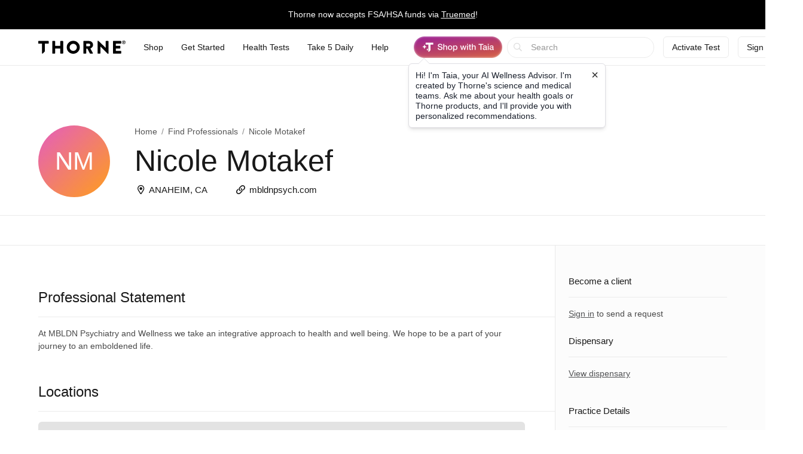

--- FILE ---
content_type: text/html;charset=UTF-8
request_url: https://www.thorne.com/health-professionals/49875/Nicole%20Motakef
body_size: 18643
content:
<!DOCTYPE html>
<html lang="en">
<head>
	
	<title>Nicole Motakef, Anaheim, CA | Thorne</title>
	<meta charset="utf-8"/>
<meta http-equiv="X-UA-Compatible" content="IE=edge"/>
<meta name="viewport" content="width=device-width, initial-scale=1, minimum-scale=1.0, maximum-scale=2.0"/>
<meta name="_csrf" content="yIlfq0U9jfIwmGyNxzqQ_d53o9E8xRjnHGB1K_a92rCDcJHn_-homHAPuMcd_Frp_xeky-sVjukI9ynKelJHHJSO44e2RPfS" />
<meta name="_csrf_header" content="X-CSRF-TOKEN" />
<meta name="google-site-verification" content="PtHotEhJvvdruJy6NUVglaBMTcX9rbvclj0UBGkjlSc" />
<meta name="p:domain_verify" content="0592946ca8c6aa678bbd6c3cb945e113" />
<meta http-equiv="Content-type" content="text/html; charset=UTF-8">


<link rel="stylesheet" href="//d1vo8zfysxy97v.cloudfront.net/fonts/stylesheet-f4d410f842a1875c548ecd264f6a52fc.css" />
<link rel="stylesheet" href="//d1vo8zfysxy97v.cloudfront.net/css/styles-5210d5c3e86f08ddb70e858540e5e1bd.css" />

<link rel="stylesheet" href="/taia/chatbot.css" />



    <link rel="canonical" href="https://www.thorne.com/health-professionals/49875/Nicole%2520Motakef"/>
    
    

    
    
    <link rel="alternate" hreflang="en-BR" href="https://br.thorne.com/health-professionals/49875/Nicole%2520Motakef"/>

    
    
    <link rel="alternate" hreflang="en-CA" href="https://ca.thorne.com/health-professionals/49875/Nicole%2520Motakef"/>

    
    
    <link rel="alternate" hreflang="en-DO" href="https://www.thorne.com/health-professionals/49875/Nicole%2520Motakef?locale=en-DO"/>

    
    
    <link rel="alternate" hreflang="en-IN" href="https://in.thorne.com/health-professionals/49875/Nicole%2520Motakef"/>

    
    
    <link rel="alternate" hreflang="en-PH" href="https://ph.thorne.com/health-professionals/49875/Nicole%2520Motakef"/>

    
    
    <link rel="alternate" hreflang="en-SG" href="https://sg.thorne.com/health-professionals/49875/Nicole%2520Motakef"/>

    
    
    <link rel="alternate" hreflang="en-AE" href="https://www.thorne.com/health-professionals/49875/Nicole%2520Motakef?locale=en-AE"/>

    
    
    <link rel="alternate" hreflang="en-GB" href="https://uk.thorne.com/health-professionals/49875/Nicole%2520Motakef"/>

    
    
    <link rel="alternate" hreflang="en-US" href="https://www.thorne.com/health-professionals/49875/Nicole%2520Motakef"/>

    
    
    <link rel="alternate" hreflang="en-VN" href="https://www.thorne.com/health-professionals/49875/Nicole%2520Motakef?locale=en-VN"/>

    
    <link rel="alternate" hreflang="x-default" href="https://www.thorne.com/health-professionals/49875/Nicole%2520Motakef"/>
    


<style>.flex-middle {
  align-items: center;
  display: flex;
  flex-direction: row;
  justify-content: flex-start; }

.flex-middle-center {
  align-items: center;
  display: flex;
  flex-direction: row;
  justify-content: center; }

.flex-middle-right {
  align-items: center;
  display: flex;
  flex-direction: row;
  justify-content: flex-end; }

.flex-column-middle {
  align-items: center;
  display: flex;
  flex-direction: column;
  justify-content: flex-start; }

.flex-column-middle-center {
  align-items: center;
  display: flex;
  flex-direction: column;
  justify-content: center; }

.flex-column-middle-right {
  align-items: center;
  display: flex;
  flex-direction: column;
  justify-content: flex-end; }

.dwyane-new {
  background-color: #5BC2E7 !important;
  color: #FFFFFF !important; }

.flex-middle {
  align-items: center;
  display: flex;
  flex-direction: row;
  justify-content: flex-start; }

.flex-middle-center {
  align-items: center;
  display: flex;
  flex-direction: row;
  justify-content: center; }

.flex-middle-right {
  align-items: center;
  display: flex;
  flex-direction: row;
  justify-content: flex-end; }

.flex-column-middle {
  align-items: center;
  display: flex;
  flex-direction: column;
  justify-content: flex-start; }

.flex-column-middle-center {
  align-items: center;
  display: flex;
  flex-direction: column;
  justify-content: center; }

.flex-column-middle-right {
  align-items: center;
  display: flex;
  flex-direction: column;
  justify-content: flex-end; }

.dwyane-new {
  background-color: #5BC2E7 !important;
  color: #FFFFFF !important; }

null
</style>





<script src="https://polaris.truevaultcdn.com/static/pc/CUWUC5TUP/polaris.js"> </script>


<script>
    (function(h,o,u,n,d) {
        h=h[d]=h[d]||{q:[],onReady:function(c){h.q.push(c)}}
        d=o.createElement(u);d.async=1;d.src=n
        n=o.getElementsByTagName(u)[0];n.parentNode.insertBefore(d,n)
    })(window,document,'script','https://www.datadoghq-browser-agent.com/us1/v5/datadog-rum.js','DD_RUM')
    window.DD_RUM.onReady(function() {
        window.DD_RUM.init({
            clientToken: 'pub36cd661770909c2acf9c4da667199449',
            applicationId: '47157e22-68d4-40d3-b95d-76cc1745cf04',
            site: 'datadoghq.com',
            service: 'thorne-frontend',
            env: "thorne-prod",
            allowedTracingUrls: ["https:\/\/www.thorne.com","https:\/\/ca.thorne.com","https:\/\/uk.thorne.com","https:\/\/in.thorne.com","https:\/\/sg.thorne.com","https:\/\/ph.thorne.com","https:\/\/br.thorne.com","https:\/\/au.thorne.com","https:\/\/prod-canary-site.thorne.com"],
            sessionSampleRate: +"25",
            sessionReplaySampleRate: +"100",
            trackUserInteractions: true,
            trackResources: true,
            trackLongTasks: true,
            defaultPrivacyLevel: 'mask-user-input',
        });
    })
</script>



    <script src="https://cdn-widgetsrepository.yotpo.com/v1/loader/QkMuK8uUtHBlMx9K0qCF1AVAirqbGzh86EorQIbv" async></script>


<script src="https://www.google.com/recaptcha/enterprise.js" async defer></script>

<!-- Dynamic Yield Scripts -->

    <link rel="preconnect" href="//cdn.dynamicyield.com">
    <link rel="preconnect" href="//st.dynamicyield.com">
    <link rel="preconnect" href="//rcom.dynamicyield.com">
    <link rel="dns-prefetch" href="//cdn.dynamicyield.com">
    <link rel="dns-prefetch" href="//st.dynamicyield.com">
    <link rel="dns-prefetch" href="//rcom.dynamicyield.com">

    

    <script type="text/javascript">window.DY = window.DY || {};</script>
    
    <script type="text/javascript">window.DY.recommendationContext = {type: 'OTHER', data: [window.location.pathname]}</script>
    <script type="text/javascript">
        const dynamicYieldABVariations = {"choices":[{"name":"AI Product Assistant A\/B","type":"NO_DECISION","variations":[]},{"name":"PLP Sorting","decisionId":"nbQtMTU0NjM0MzI3NDA0MDczNzMwMc4AI4VdqDE1MTk5NzQ4AZCRzgHQizelOTAwMDTA2SA2NmNmYzJmNGJiMTJhZTM0YmNmNDAwYmRmYTIyNGJjYrQtMjIwNTYzNTAyMTgzODUwNzkyNMDAwA==","type":"SORTING_DECISION","variations":[{"name":"Variation 1","experienceName":"Experience 1","type":"SORT","data":{"slots":[{"sku":"M284","productData":{},"slotId":"mYSkdHlwZaVPVEhFUqhsb2NhdGlvbtksL2hlYWx0aC1wcm9mZXNzaW9uYWxzLzQ5ODc1L05pY29sZSUyME1vdGFrZWakZGF0YZCjbG5npWVuX1VTzgAOi1TOAAeTgcMApE0yODQfzOMA*nbQtMTU0NjM0MzI3NDA0MDczNzMwMc4AI4VdqDE1MTk5NzQ4AZCRzgHQizelOTAwMDTA2SA2NmNmYzJmNGJiMTJhZTM0YmNmNDAwYmRmYTIyNGJjYrQtMjIwNTYzNTAyMTgzODUwNzkyNMDAwA=="},{"sku":"SF904","productData":{},"slotId":"mYSkdHlwZaVPVEhFUqhsb2NhdGlvbtksL2hlYWx0aC1wcm9mZXNzaW9uYWxzLzQ5ODc1L05pY29sZSUyME1vdGFrZWakZGF0YZCjbG5npWVuX1VTzgAOi1TOAAeTgcMBpVNGOTA0H8zZAQ==*nbQtMTU0NjM0MzI3NDA0MDczNzMwMc4AI4VdqDE1MTk5NzQ4AZCRzgHQizelOTAwMDTA2SA2NmNmYzJmNGJiMTJhZTM0YmNmNDAwYmRmYTIyNGJjYrQtMjIwNTYzNTAyMTgzODUwNzkyNMDAwA=="},{"sku":"SF828","productData":{},"slotId":"mYSkdHlwZaVPVEhFUqhsb2NhdGlvbtksL2hlYWx0aC1wcm9mZXNzaW9uYWxzLzQ5ODc1L05pY29sZSUyME1vdGFrZWakZGF0YZCjbG5npWVuX1VTzgAOi1TOAAeTgcMCpVNGODI4H8zkAg==*nbQtMTU0NjM0MzI3NDA0MDczNzMwMc4AI4VdqDE1MTk5NzQ4AZCRzgHQizelOTAwMDTA2SA2NmNmYzJmNGJiMTJhZTM0YmNmNDAwYmRmYTIyNGJjYrQtMjIwNTYzNTAyMTgzODUwNzkyNMDAwA=="},{"sku":"SF829","productData":{},"slotId":"mYSkdHlwZaVPVEhFUqhsb2NhdGlvbtksL2hlYWx0aC1wcm9mZXNzaW9uYWxzLzQ5ODc1L05pY29sZSUyME1vdGFrZWakZGF0YZCjbG5npWVuX1VTzgAOi1TOAAeTgcMDpVNGODI5H8z3Aw==*nbQtMTU0NjM0MzI3NDA0MDczNzMwMc4AI4VdqDE1MTk5NzQ4AZCRzgHQizelOTAwMDTA2SA2NmNmYzJmNGJiMTJhZTM0YmNmNDAwYmRmYTIyNGJjYrQtMjIwNTYzNTAyMTgzODUwNzkyNMDAwA=="},{"sku":"SF903P","productData":{},"slotId":"mYSkdHlwZaVPVEhFUqhsb2NhdGlvbtksL2hlYWx0aC1wcm9mZXNzaW9uYWxzLzQ5ODc1L05pY29sZSUyME1vdGFrZWakZGF0YZCjbG5npWVuX1VTzgAOi1TOAAeTgcMEplNGOTAzUB\/M4AQ=*nbQtMTU0NjM0MzI3NDA0MDczNzMwMc4AI4VdqDE1MTk5NzQ4AZCRzgHQizelOTAwMDTA2SA2NmNmYzJmNGJiMTJhZTM0YmNmNDAwYmRmYTIyNGJjYrQtMjIwNTYzNTAyMTgzODUwNzkyNMDAwA=="},{"sku":"SF911P","productData":{},"slotId":"mYSkdHlwZaVPVEhFUqhsb2NhdGlvbtksL2hlYWx0aC1wcm9mZXNzaW9uYWxzLzQ5ODc1L05pY29sZSUyME1vdGFrZWakZGF0YZCjbG5npWVuX1VTzgAOi1TOAAeTgcMFplNGOTExUB\/M3wU=*nbQtMTU0NjM0MzI3NDA0MDczNzMwMc4AI4VdqDE1MTk5NzQ4AZCRzgHQizelOTAwMDTA2SA2NmNmYzJmNGJiMTJhZTM0YmNmNDAwYmRmYTIyNGJjYrQtMjIwNTYzNTAyMTgzODUwNzkyNMDAwA=="},{"sku":"SF913","productData":{},"slotId":"mYSkdHlwZaVPVEhFUqhsb2NhdGlvbtksL2hlYWx0aC1wcm9mZXNzaW9uYWxzLzQ5ODc1L05pY29sZSUyME1vdGFrZWakZGF0YZCjbG5npWVuX1VTzgAOi1TOAAeTgcMGpVNGOTEzH8zvBg==*nbQtMTU0NjM0MzI3NDA0MDczNzMwMc4AI4VdqDE1MTk5NzQ4AZCRzgHQizelOTAwMDTA2SA2NmNmYzJmNGJiMTJhZTM0YmNmNDAwYmRmYTIyNGJjYrQtMjIwNTYzNTAyMTgzODUwNzkyNMDAwA=="},{"sku":"SF912","productData":{},"slotId":"mYSkdHlwZaVPVEhFUqhsb2NhdGlvbtksL2hlYWx0aC1wcm9mZXNzaW9uYWxzLzQ5ODc1L05pY29sZSUyME1vdGFrZWakZGF0YZCjbG5npWVuX1VTzgAOi1TOAAeTgcMHpVNGOTEyH8zuBw==*nbQtMTU0NjM0MzI3NDA0MDczNzMwMc4AI4VdqDE1MTk5NzQ4AZCRzgHQizelOTAwMDTA2SA2NmNmYzJmNGJiMTJhZTM0YmNmNDAwYmRmYTIyNGJjYrQtMjIwNTYzNTAyMTgzODUwNzkyNMDAwA=="},{"sku":"SF824","productData":{},"slotId":"mYSkdHlwZaVPVEhFUqhsb2NhdGlvbtksL2hlYWx0aC1wcm9mZXNzaW9uYWxzLzQ5ODc1L05pY29sZSUyME1vdGFrZWakZGF0YZCjbG5npWVuX1VTzgAOi1TOAAeTgcMIpVNGODI0H8zWCA==*nbQtMTU0NjM0MzI3NDA0MDczNzMwMc4AI4VdqDE1MTk5NzQ4AZCRzgHQizelOTAwMDTA2SA2NmNmYzJmNGJiMTJhZTM0YmNmNDAwYmRmYTIyNGJjYrQtMjIwNTYzNTAyMTgzODUwNzkyNMDAwA=="},{"sku":"SF827","productData":{},"slotId":"mYSkdHlwZaVPVEhFUqhsb2NhdGlvbtksL2hlYWx0aC1wcm9mZXNzaW9uYWxzLzQ5ODc1L05pY29sZSUyME1vdGFrZWakZGF0YZCjbG5npWVuX1VTzgAOi1TOAAeTgcMJpVNGODI3H8ziCQ==*nbQtMTU0NjM0MzI3NDA0MDczNzMwMc4AI4VdqDE1MTk5NzQ4AZCRzgHQizelOTAwMDTA2SA2NmNmYzJmNGJiMTJhZTM0YmNmNDAwYmRmYTIyNGJjYrQtMjIwNTYzNTAyMTgzODUwNzkyNMDAwA=="},{"sku":"SF905","productData":{},"slotId":"mYSkdHlwZaVPVEhFUqhsb2NhdGlvbtksL2hlYWx0aC1wcm9mZXNzaW9uYWxzLzQ5ODc1L05pY29sZSUyME1vdGFrZWakZGF0YZCjbG5npWVuX1VTzgAOi1TOAAeTgcMKpVNGOTA1H8zsCg==*nbQtMTU0NjM0MzI3NDA0MDczNzMwMc4AI4VdqDE1MTk5NzQ4AZCRzgHQizelOTAwMDTA2SA2NmNmYzJmNGJiMTJhZTM0YmNmNDAwYmRmYTIyNGJjYrQtMjIwNTYzNTAyMTgzODUwNzkyNMDAwA=="},{"sku":"SF908P","productData":{},"slotId":"mYSkdHlwZaVPVEhFUqhsb2NhdGlvbtksL2hlYWx0aC1wcm9mZXNzaW9uYWxzLzQ5ODc1L05pY29sZSUyME1vdGFrZWakZGF0YZCjbG5npWVuX1VTzgAOi1TOAAeTgcMLplNGOTA4UB\/M3As=*nbQtMTU0NjM0MzI3NDA0MDczNzMwMc4AI4VdqDE1MTk5NzQ4AZCRzgHQizelOTAwMDTA2SA2NmNmYzJmNGJiMTJhZTM0YmNmNDAwYmRmYTIyNGJjYrQtMjIwNTYzNTAyMTgzODUwNzkyNMDAwA=="},{"sku":"SP119","productData":{},"slotId":"mYSkdHlwZaVPVEhFUqhsb2NhdGlvbtksL2hlYWx0aC1wcm9mZXNzaW9uYWxzLzQ5ODc1L05pY29sZSUyME1vdGFrZWakZGF0YZCjbG5npWVuX1VTzgAOi1TOAAeTgcMMpVNQMTE5H8z2DA==*nbQtMTU0NjM0MzI3NDA0MDczNzMwMc4AI4VdqDE1MTk5NzQ4AZCRzgHQizelOTAwMDTA2SA2NmNmYzJmNGJiMTJhZTM0YmNmNDAwYmRmYTIyNGJjYrQtMjIwNTYzNTAyMTgzODUwNzkyNMDAwA=="},{"sku":"M204P","productData":{},"slotId":"mYSkdHlwZaVPVEhFUqhsb2NhdGlvbtksL2hlYWx0aC1wcm9mZXNzaW9uYWxzLzQ5ODc1L05pY29sZSUyME1vdGFrZWakZGF0YZCjbG5npWVuX1VTzgAOi1TOAAeTgcMNpU0yMDRQH8zhDQ==*nbQtMTU0NjM0MzI3NDA0MDczNzMwMc4AI4VdqDE1MTk5NzQ4AZCRzgHQizelOTAwMDTA2SA2NmNmYzJmNGJiMTJhZTM0YmNmNDAwYmRmYTIyNGJjYrQtMjIwNTYzNTAyMTgzODUwNzkyNMDAwA=="},{"sku":"SF906","productData":{},"slotId":"mYSkdHlwZaVPVEhFUqhsb2NhdGlvbtksL2hlYWx0aC1wcm9mZXNzaW9uYWxzLzQ5ODc1L05pY29sZSUyME1vdGFrZWakZGF0YZCjbG5npWVuX1VTzgAOi1TOAAeTgcMOpVNGOTA2H8ztDg==*nbQtMTU0NjM0MzI3NDA0MDczNzMwMc4AI4VdqDE1MTk5NzQ4AZCRzgHQizelOTAwMDTA2SA2NmNmYzJmNGJiMTJhZTM0YmNmNDAwYmRmYTIyNGJjYrQtMjIwNTYzNTAyMTgzODUwNzkyNMDAwA=="},{"sku":"D178","productData":{},"slotId":"mYSkdHlwZaVPVEhFUqhsb2NhdGlvbtksL2hlYWx0aC1wcm9mZXNzaW9uYWxzLzQ5ODc1L05pY29sZSUyME1vdGFrZWakZGF0YZCjbG5npWVuX1VTzgAOi1TOAAeTgcMPpEQxNzgfzPkP*nbQtMTU0NjM0MzI3NDA0MDczNzMwMc4AI4VdqDE1MTk5NzQ4AZCRzgHQizelOTAwMDTA2SA2NmNmYzJmNGJiMTJhZTM0YmNmNDAwYmRmYTIyNGJjYrQtMjIwNTYzNTAyMTgzODUwNzkyNMDAwA=="},{"sku":"SP120","productData":{},"slotId":"mYSkdHlwZaVPVEhFUqhsb2NhdGlvbtksL2hlYWx0aC1wcm9mZXNzaW9uYWxzLzQ5ODc1L05pY29sZSUyME1vdGFrZWakZGF0YZCjbG5npWVuX1VTzgAOi1TOAAeTgcMQpVNQMTIwH8z1EA==*nbQtMTU0NjM0MzI3NDA0MDczNzMwMc4AI4VdqDE1MTk5NzQ4AZCRzgHQizelOTAwMDTA2SA2NmNmYzJmNGJiMTJhZTM0YmNmNDAwYmRmYTIyNGJjYrQtMjIwNTYzNTAyMTgzODUwNzkyNMDAwA=="},{"sku":"SF909P","productData":{},"slotId":"mYSkdHlwZaVPVEhFUqhsb2NhdGlvbtksL2hlYWx0aC1wcm9mZXNzaW9uYWxzLzQ5ODc1L05pY29sZSUyME1vdGFrZWakZGF0YZCjbG5npWVuX1VTzgAOi1TOAAeTgcMRplNGOTA5UB\/M3RE=*nbQtMTU0NjM0MzI3NDA0MDczNzMwMc4AI4VdqDE1MTk5NzQ4AZCRzgHQizelOTAwMDTA2SA2NmNmYzJmNGJiMTJhZTM0YmNmNDAwYmRmYTIyNGJjYrQtMjIwNTYzNTAyMTgzODUwNzkyNMDAwA=="},{"sku":"SF910P","productData":{},"slotId":"mYSkdHlwZaVPVEhFUqhsb2NhdGlvbtksL2hlYWx0aC1wcm9mZXNzaW9uYWxzLzQ5ODc1L05pY29sZSUyME1vdGFrZWakZGF0YZCjbG5npWVuX1VTzgAOi1TOAAeTgcMSplNGOTEwUB\/M3hI=*nbQtMTU0NjM0MzI3NDA0MDczNzMwMc4AI4VdqDE1MTk5NzQ4AZCRzgHQizelOTAwMDTA2SA2NmNmYzJmNGJiMTJhZTM0YmNmNDAwYmRmYTIyNGJjYrQtMjIwNTYzNTAyMTgzODUwNzkyNMDAwA=="},{"sku":"SF826","productData":{},"slotId":"mYSkdHlwZaVPVEhFUqhsb2NhdGlvbtksL2hlYWx0aC1wcm9mZXNzaW9uYWxzLzQ5ODc1L05pY29sZSUyME1vdGFrZWakZGF0YZCjbG5npWVuX1VTzgAOi1TOAAeTgcMTpVNGODI2H8zVEw==*nbQtMTU0NjM0MzI3NDA0MDczNzMwMc4AI4VdqDE1MTk5NzQ4AZCRzgHQizelOTAwMDTA2SA2NmNmYzJmNGJiMTJhZTM0YmNmNDAwYmRmYTIyNGJjYrQtMjIwNTYzNTAyMTgzODUwNzkyNMDAwA=="},{"sku":"SP641P","productData":{},"slotId":"mYSkdHlwZaVPVEhFUqhsb2NhdGlvbtksL2hlYWx0aC1wcm9mZXNzaW9uYWxzLzQ5ODc1L05pY29sZSUyME1vdGFrZWakZGF0YZCjbG5npWVuX1VTzgAOi1TOAAeTgcMUplNQNjQxUB\/M2BQ=*nbQtMTU0NjM0MzI3NDA0MDczNzMwMc4AI4VdqDE1MTk5NzQ4AZCRzgHQizelOTAwMDTA2SA2NmNmYzJmNGJiMTJhZTM0YmNmNDAwYmRmYTIyNGJjYrQtMjIwNTYzNTAyMTgzODUwNzkyNMDAwA=="},{"sku":"SP110P","productData":{},"slotId":"mYSkdHlwZaVPVEhFUqhsb2NhdGlvbtksL2hlYWx0aC1wcm9mZXNzaW9uYWxzLzQ5ODc1L05pY29sZSUyME1vdGFrZWakZGF0YZCjbG5npWVuX1VTzgAOi1TOAAeTgcMVplNQMTEwUB\/M2xU=*nbQtMTU0NjM0MzI3NDA0MDczNzMwMc4AI4VdqDE1MTk5NzQ4AZCRzgHQizelOTAwMDTA2SA2NmNmYzJmNGJiMTJhZTM0YmNmNDAwYmRmYTIyNGJjYrQtMjIwNTYzNTAyMTgzODUwNzkyNMDAwA=="},{"sku":"SF830","productData":{},"slotId":"mYSkdHlwZaVPVEhFUqhsb2NhdGlvbtksL2hlYWx0aC1wcm9mZXNzaW9uYWxzLzQ5ODc1L05pY29sZSUyME1vdGFrZWakZGF0YZCjbG5npWVuX1VTzgAOi1TOAAeTgcMWpVNGODMwH8z4Fg==*nbQtMTU0NjM0MzI3NDA0MDczNzMwMc4AI4VdqDE1MTk5NzQ4AZCRzgHQizelOTAwMDTA2SA2NmNmYzJmNGJiMTJhZTM0YmNmNDAwYmRmYTIyNGJjYrQtMjIwNTYzNTAyMTgzODUwNzkyNMDAwA=="},{"sku":"SP111P","productData":{},"slotId":"mYSkdHlwZaVPVEhFUqhsb2NhdGlvbtksL2hlYWx0aC1wcm9mZXNzaW9uYWxzLzQ5ODc1L05pY29sZSUyME1vdGFrZWakZGF0YZCjbG5npWVuX1VTzgAOi1TOAAeTgcMXplNQMTExUB\/M2hc=*nbQtMTU0NjM0MzI3NDA0MDczNzMwMc4AI4VdqDE1MTk5NzQ4AZCRzgHQizelOTAwMDTA2SA2NmNmYzJmNGJiMTJhZTM0YmNmNDAwYmRmYTIyNGJjYrQtMjIwNTYzNTAyMTgzODUwNzkyNMDAwA=="},{"sku":"SP637P","productData":{},"slotId":"mYSkdHlwZaVPVEhFUqhsb2NhdGlvbtksL2hlYWx0aC1wcm9mZXNzaW9uYWxzLzQ5ODc1L05pY29sZSUyME1vdGFrZWakZGF0YZCjbG5npWVuX1VTzgAOi1TOAAeTgcMYplNQNjM3UB\/M1xg=*nbQtMTU0NjM0MzI3NDA0MDczNzMwMc4AI4VdqDE1MTk5NzQ4AZCRzgHQizelOTAwMDTA2SA2NmNmYzJmNGJiMTJhZTM0YmNmNDAwYmRmYTIyNGJjYrQtMjIwNTYzNTAyMTgzODUwNzkyNMDAwA=="},{"sku":"SF903","productData":{},"slotId":"mYSkdHlwZaVPVEhFUqhsb2NhdGlvbtksL2hlYWx0aC1wcm9mZXNzaW9uYWxzLzQ5ODc1L05pY29sZSUyME1vdGFrZWakZGF0YZCjbG5npWVuX1VTzgAOi1TOAAeTgcMZpVNGOTAzH20Z*nbQtMTU0NjM0MzI3NDA0MDczNzMwMc4AI4VdqDE1MTk5NzQ4AZCRzgHQizelOTAwMDTA2SA2NmNmYzJmNGJiMTJhZTM0YmNmNDAwYmRmYTIyNGJjYrQtMjIwNTYzNTAyMTgzODUwNzkyNMDAwA=="},{"sku":"SF800","productData":{},"slotId":"mYSkdHlwZaVPVEhFUqhsb2NhdGlvbtksL2hlYWx0aC1wcm9mZXNzaW9uYWxzLzQ5ODc1L05pY29sZSUyME1vdGFrZWakZGF0YZCjbG5npWVuX1VTzgAOi1TOAAeTgcMapVNGODAwH1oa*nbQtMTU0NjM0MzI3NDA0MDczNzMwMc4AI4VdqDE1MTk5NzQ4AZCRzgHQizelOTAwMDTA2SA2NmNmYzJmNGJiMTJhZTM0YmNmNDAwYmRmYTIyNGJjYrQtMjIwNTYzNTAyMTgzODUwNzkyNMDAwA=="},{"sku":"VMP","productData":{},"slotId":"mYSkdHlwZaVPVEhFUqhsb2NhdGlvbtksL2hlYWx0aC1wcm9mZXNzaW9uYWxzLzQ5ODc1L05pY29sZSUyME1vdGFrZWakZGF0YZCjbG5npWVuX1VTzgAOi1TOAAeTgcMbo1ZNUB8UGw==*nbQtMTU0NjM0MzI3NDA0MDczNzMwMc4AI4VdqDE1MTk5NzQ4AZCRzgHQizelOTAwMDTA2SA2NmNmYzJmNGJiMTJhZTM0YmNmNDAwYmRmYTIyNGJjYrQtMjIwNTYzNTAyMTgzODUwNzkyNMDAwA=="},{"sku":"KD500","productData":{},"slotId":"mYSkdHlwZaVPVEhFUqhsb2NhdGlvbtksL2hlYWx0aC1wcm9mZXNzaW9uYWxzLzQ5ODc1L05pY29sZSUyME1vdGFrZWakZGF0YZCjbG5npWVuX1VTzgAOi1TOAAeTgcMcpUtENTAwHwQc*nbQtMTU0NjM0MzI3NDA0MDczNzMwMc4AI4VdqDE1MTk5NzQ4AZCRzgHQizelOTAwMDTA2SA2NmNmYzJmNGJiMTJhZTM0YmNmNDAwYmRmYTIyNGJjYrQtMjIwNTYzNTAyMTgzODUwNzkyNMDAwA=="},{"sku":"M204","productData":{},"slotId":"mYSkdHlwZaVPVEhFUqhsb2NhdGlvbtksL2hlYWx0aC1wcm9mZXNzaW9uYWxzLzQ5ODc1L05pY29sZSUyME1vdGFrZWakZGF0YZCjbG5npWVuX1VTzgAOi1TOAAeTgcMdpE0yMDQfch0=*nbQtMTU0NjM0MzI3NDA0MDczNzMwMc4AI4VdqDE1MTk5NzQ4AZCRzgHQizelOTAwMDTA2SA2NmNmYzJmNGJiMTJhZTM0YmNmNDAwYmRmYTIyNGJjYrQtMjIwNTYzNTAyMTgzODUwNzkyNMDAwA=="},{"sku":"SF750","productData":{},"slotId":"mYSkdHlwZaVPVEhFUqhsb2NhdGlvbtksL2hlYWx0aC1wcm9mZXNzaW9uYWxzLzQ5ODc1L05pY29sZSUyME1vdGFrZWakZGF0YZCjbG5npWVuX1VTzgAOi1TOAAeTgcMepVNGNzUwHyge*nbQtMTU0NjM0MzI3NDA0MDczNzMwMc4AI4VdqDE1MTk5NzQ4AZCRzgHQizelOTAwMDTA2SA2NmNmYzJmNGJiMTJhZTM0YmNmNDAwYmRmYTIyNGJjYrQtMjIwNTYzNTAyMTgzODUwNzkyNMDAwA=="},{"sku":"D138","productData":{},"slotId":"mYSkdHlwZaVPVEhFUqhsb2NhdGlvbtksL2hlYWx0aC1wcm9mZXNzaW9uYWxzLzQ5ODc1L05pY29sZSUyME1vdGFrZWakZGF0YZCjbG5npWVuX1VTzgAOi1TOAAeTgcMfpEQxMzgfAh8=*nbQtMTU0NjM0MzI3NDA0MDczNzMwMc4AI4VdqDE1MTk5NzQ4AZCRzgHQizelOTAwMDTA2SA2NmNmYzJmNGJiMTJhZTM0YmNmNDAwYmRmYTIyNGJjYrQtMjIwNTYzNTAyMTgzODUwNzkyNMDAwA=="},{"sku":"SP616","productData":{},"slotId":"mYSkdHlwZaVPVEhFUqhsb2NhdGlvbtksL2hlYWx0aC1wcm9mZXNzaW9uYWxzLzQ5ODc1L05pY29sZSUyME1vdGFrZWakZGF0YZCjbG5npWVuX1VTzgAOi1TOAAeTgcMgpVNQNjE2Hz4g*nbQtMTU0NjM0MzI3NDA0MDczNzMwMc4AI4VdqDE1MTk5NzQ4AZCRzgHQizelOTAwMDTA2SA2NmNmYzJmNGJiMTJhZTM0YmNmNDAwYmRmYTIyNGJjYrQtMjIwNTYzNTAyMTgzODUwNzkyNMDAwA=="},{"sku":"M226","productData":{},"slotId":"mYSkdHlwZaVPVEhFUqhsb2NhdGlvbtksL2hlYWx0aC1wcm9mZXNzaW9uYWxzLzQ5ODc1L05pY29sZSUyME1vdGFrZWakZGF0YZCjbG5npWVuX1VTzgAOi1TOAAeTgcMhpE0yMjYfXiE=*nbQtMTU0NjM0MzI3NDA0MDczNzMwMc4AI4VdqDE1MTk5NzQ4AZCRzgHQizelOTAwMDTA2SA2NmNmYzJmNGJiMTJhZTM0YmNmNDAwYmRmYTIyNGJjYrQtMjIwNTYzNTAyMTgzODUwNzkyNMDAwA=="},{"sku":"VM2NC","productData":{},"slotId":"mYSkdHlwZaVPVEhFUqhsb2NhdGlvbtksL2hlYWx0aC1wcm9mZXNzaW9uYWxzLzQ5ODc1L05pY29sZSUyME1vdGFrZWakZGF0YZCjbG5npWVuX1VTzgAOi1TOAAeTgcMipVZNMk5DH8ydIg==*nbQtMTU0NjM0MzI3NDA0MDczNzMwMc4AI4VdqDE1MTk5NzQ4AZCRzgHQizelOTAwMDTA2SA2NmNmYzJmNGJiMTJhZTM0YmNmNDAwYmRmYTIyNGJjYrQtMjIwNTYzNTAyMTgzODUwNzkyNMDAwA=="},{"sku":"SP110","productData":{},"slotId":"mYSkdHlwZaVPVEhFUqhsb2NhdGlvbtksL2hlYWx0aC1wcm9mZXNzaW9uYWxzLzQ5ODc1L05pY29sZSUyME1vdGFrZWakZGF0YZCjbG5npWVuX1VTzgAOi1TOAAeTgcMjpVNQMTEwH2Mj*nbQtMTU0NjM0MzI3NDA0MDczNzMwMc4AI4VdqDE1MTk5NzQ4AZCRzgHQizelOTAwMDTA2SA2NmNmYzJmNGJiMTJhZTM0YmNmNDAwYmRmYTIyNGJjYrQtMjIwNTYzNTAyMTgzODUwNzkyNMDAwA=="},{"sku":"B125","productData":{},"slotId":"mYSkdHlwZaVPVEhFUqhsb2NhdGlvbtksL2hlYWx0aC1wcm9mZXNzaW9uYWxzLzQ5ODc1L05pY29sZSUyME1vdGFrZWakZGF0YZCjbG5npWVuX1VTzgAOi1TOAAeTgcMkpEIxMjUfOiQ=*nbQtMTU0NjM0MzI3NDA0MDczNzMwMc4AI4VdqDE1MTk5NzQ4AZCRzgHQizelOTAwMDTA2SA2NmNmYzJmNGJiMTJhZTM0YmNmNDAwYmRmYTIyNGJjYrQtMjIwNTYzNTAyMTgzODUwNzkyNMDAwA=="},{"sku":"SP686","productData":{},"slotId":"mYSkdHlwZaVPVEhFUqhsb2NhdGlvbtksL2hlYWx0aC1wcm9mZXNzaW9uYWxzLzQ5ODc1L05pY29sZSUyME1vdGFrZWakZGF0YZCjbG5npWVuX1VTzgAOi1TOAAeTgcMlpVNQNjg2H8zOJQ==*nbQtMTU0NjM0MzI3NDA0MDczNzMwMc4AI4VdqDE1MTk5NzQ4AZCRzgHQizelOTAwMDTA2SA2NmNmYzJmNGJiMTJhZTM0YmNmNDAwYmRmYTIyNGJjYrQtMjIwNTYzNTAyMTgzODUwNzkyNMDAwA=="},{"sku":"VM6M","productData":{},"slotId":"mYSkdHlwZaVPVEhFUqhsb2NhdGlvbtksL2hlYWx0aC1wcm9mZXNzaW9uYWxzLzQ5ODc1L05pY29sZSUyME1vdGFrZWakZGF0YZCjbG5npWVuX1VTzgAOi1TOAAeTgcMmpFZNNk0fzLcm*nbQtMTU0NjM0MzI3NDA0MDczNzMwMc4AI4VdqDE1MTk5NzQ4AZCRzgHQizelOTAwMDTA2SA2NmNmYzJmNGJiMTJhZTM0YmNmNDAwYmRmYTIyNGJjYrQtMjIwNTYzNTAyMTgzODUwNzkyNMDAwA=="},{"sku":"SP608NC","productData":{},"slotId":"mYSkdHlwZaVPVEhFUqhsb2NhdGlvbtksL2hlYWx0aC1wcm9mZXNzaW9uYWxzLzQ5ODc1L05pY29sZSUyME1vdGFrZWakZGF0YZCjbG5npWVuX1VTzgAOi1TOAAeTgcMnp1NQNjA4TkMfzJ4n*nbQtMTU0NjM0MzI3NDA0MDczNzMwMc4AI4VdqDE1MTk5NzQ4AZCRzgHQizelOTAwMDTA2SA2NmNmYzJmNGJiMTJhZTM0YmNmNDAwYmRmYTIyNGJjYrQtMjIwNTYzNTAyMTgzODUwNzkyNMDAwA=="},{"sku":"SP624","productData":{},"slotId":"mYSkdHlwZaVPVEhFUqhsb2NhdGlvbtksL2hlYWx0aC1wcm9mZXNzaW9uYWxzLzQ5ODc1L05pY29sZSUyME1vdGFrZWakZGF0YZCjbG5npWVuX1VTzgAOi1TOAAeTgcMopVNQNjI0HwUo*nbQtMTU0NjM0MzI3NDA0MDczNzMwMc4AI4VdqDE1MTk5NzQ4AZCRzgHQizelOTAwMDTA2SA2NmNmYzJmNGJiMTJhZTM0YmNmNDAwYmRmYTIyNGJjYrQtMjIwNTYzNTAyMTgzODUwNzkyNMDAwA=="},{"sku":"B104","productData":{},"slotId":"mYSkdHlwZaVPVEhFUqhsb2NhdGlvbtksL2hlYWx0aC1wcm9mZXNzaW9uYWxzLzQ5ODc1L05pY29sZSUyME1vdGFrZWakZGF0YZCjbG5npWVuX1VTzgAOi1TOAAeTgcMppEIxMDQfDCk=*nbQtMTU0NjM0MzI3NDA0MDczNzMwMc4AI4VdqDE1MTk5NzQ4AZCRzgHQizelOTAwMDTA2SA2NmNmYzJmNGJiMTJhZTM0YmNmNDAwYmRmYTIyNGJjYrQtMjIwNTYzNTAyMTgzODUwNzkyNMDAwA=="},{"sku":"VM8NC","productData":{},"slotId":"mYSkdHlwZaVPVEhFUqhsb2NhdGlvbtksL2hlYWx0aC1wcm9mZXNzaW9uYWxzLzQ5ODc1L05pY29sZSUyME1vdGFrZWakZGF0YZCjbG5npWVuX1VTzgAOi1TOAAeTgcMqpVZNOE5DH8z0Kg==*nbQtMTU0NjM0MzI3NDA0MDczNzMwMc4AI4VdqDE1MTk5NzQ4AZCRzgHQizelOTAwMDTA2SA2NmNmYzJmNGJiMTJhZTM0YmNmNDAwYmRmYTIyNGJjYrQtMjIwNTYzNTAyMTgzODUwNzkyNMDAwA=="},{"sku":"SP684","productData":{},"slotId":"mYSkdHlwZaVPVEhFUqhsb2NhdGlvbtksL2hlYWx0aC1wcm9mZXNzaW9uYWxzLzQ5ODc1L05pY29sZSUyME1vdGFrZWakZGF0YZCjbG5npWVuX1VTzgAOi1TOAAeTgcMrpVNQNjg0H8yzKw==*nbQtMTU0NjM0MzI3NDA0MDczNzMwMc4AI4VdqDE1MTk5NzQ4AZCRzgHQizelOTAwMDTA2SA2NmNmYzJmNGJiMTJhZTM0YmNmNDAwYmRmYTIyNGJjYrQtMjIwNTYzNTAyMTgzODUwNzkyNMDAwA=="},{"sku":"C154","productData":{},"slotId":"mYSkdHlwZaVPVEhFUqhsb2NhdGlvbtksL2hlYWx0aC1wcm9mZXNzaW9uYWxzLzQ5ODc1L05pY29sZSUyME1vdGFrZWakZGF0YZCjbG5npWVuX1VTzgAOi1TOAAeTgcMspEMxNTQfzMAs*nbQtMTU0NjM0MzI3NDA0MDczNzMwMc4AI4VdqDE1MTk5NzQ4AZCRzgHQizelOTAwMDTA2SA2NmNmYzJmNGJiMTJhZTM0YmNmNDAwYmRmYTIyNGJjYrQtMjIwNTYzNTAyMTgzODUwNzkyNMDAwA=="},{"sku":"M272","productData":{},"slotId":"mYSkdHlwZaVPVEhFUqhsb2NhdGlvbtksL2hlYWx0aC1wcm9mZXNzaW9uYWxzLzQ5ODc1L05pY29sZSUyME1vdGFrZWakZGF0YZCjbG5npWVuX1VTzgAOi1TOAAeTgcMtpE0yNzIfAy0=*nbQtMTU0NjM0MzI3NDA0MDczNzMwMc4AI4VdqDE1MTk5NzQ4AZCRzgHQizelOTAwMDTA2SA2NmNmYzJmNGJiMTJhZTM0YmNmNDAwYmRmYTIyNGJjYrQtMjIwNTYzNTAyMTgzODUwNzkyNMDAwA=="},{"sku":"VM6W","productData":{},"slotId":"mYSkdHlwZaVPVEhFUqhsb2NhdGlvbtksL2hlYWx0aC1wcm9mZXNzaW9uYWxzLzQ5ODc1L05pY29sZSUyME1vdGFrZWakZGF0YZCjbG5npWVuX1VTzgAOi1TOAAeTgcMupFZNNlcfzLgu*nbQtMTU0NjM0MzI3NDA0MDczNzMwMc4AI4VdqDE1MTk5NzQ4AZCRzgHQizelOTAwMDTA2SA2NmNmYzJmNGJiMTJhZTM0YmNmNDAwYmRmYTIyNGJjYrQtMjIwNTYzNTAyMTgzODUwNzkyNMDAwA=="},{"sku":"D128","productData":{},"slotId":"mYSkdHlwZaVPVEhFUqhsb2NhdGlvbtksL2hlYWx0aC1wcm9mZXNzaW9uYWxzLzQ5ODc1L05pY29sZSUyME1vdGFrZWakZGF0YZCjbG5npWVuX1VTzgAOi1TOAAeTgcMvpEQxMjgfAS8=*nbQtMTU0NjM0MzI3NDA0MDczNzMwMc4AI4VdqDE1MTk5NzQ4AZCRzgHQizelOTAwMDTA2SA2NmNmYzJmNGJiMTJhZTM0YmNmNDAwYmRmYTIyNGJjYrQtMjIwNTYzNTAyMTgzODUwNzkyNMDAwA=="},{"sku":"SP685","productData":{},"slotId":"mYSkdHlwZaVPVEhFUqhsb2NhdGlvbtksL2hlYWx0aC1wcm9mZXNzaW9uYWxzLzQ5ODc1L05pY29sZSUyME1vdGFrZWakZGF0YZCjbG5npWVuX1VTzgAOi1TOAAeTgcMwpVNQNjg1H8zFMA==*nbQtMTU0NjM0MzI3NDA0MDczNzMwMc4AI4VdqDE1MTk5NzQ4AZCRzgHQizelOTAwMDTA2SA2NmNmYzJmNGJiMTJhZTM0YmNmNDAwYmRmYTIyNGJjYrQtMjIwNTYzNTAyMTgzODUwNzkyNMDAwA=="},{"sku":"SP111","productData":{},"slotId":"mYSkdHlwZaVPVEhFUqhsb2NhdGlvbtksL2hlYWx0aC1wcm9mZXNzaW9uYWxzLzQ5ODc1L05pY29sZSUyME1vdGFrZWakZGF0YZCjbG5npWVuX1VTzgAOi1TOAAeTgcMxpVNQMTExH2Qx*nbQtMTU0NjM0MzI3NDA0MDczNzMwMc4AI4VdqDE1MTk5NzQ4AZCRzgHQizelOTAwMDTA2SA2NmNmYzJmNGJiMTJhZTM0YmNmNDAwYmRmYTIyNGJjYrQtMjIwNTYzNTAyMTgzODUwNzkyNMDAwA=="},{"sku":"SP608","productData":{},"slotId":"mYSkdHlwZaVPVEhFUqhsb2NhdGlvbtksL2hlYWx0aC1wcm9mZXNzaW9uYWxzLzQ5ODc1L05pY29sZSUyME1vdGFrZWakZGF0YZCjbG5npWVuX1VTzgAOi1TOAAeTgcMypVNQNjA4HwAy*nbQtMTU0NjM0MzI3NDA0MDczNzMwMc4AI4VdqDE1MTk5NzQ4AZCRzgHQizelOTAwMDTA2SA2NmNmYzJmNGJiMTJhZTM0YmNmNDAwYmRmYTIyNGJjYrQtMjIwNTYzNTAyMTgzODUwNzkyNMDAwA=="},{"sku":"SB302","productData":{},"slotId":"mYSkdHlwZaVPVEhFUqhsb2NhdGlvbtksL2hlYWx0aC1wcm9mZXNzaW9uYWxzLzQ5ODc1L05pY29sZSUyME1vdGFrZWakZGF0YZCjbG5npWVuX1VTzgAOi1TOAAeTgcMzpVNCMzAyH2wz*nbQtMTU0NjM0MzI3NDA0MDczNzMwMc4AI4VdqDE1MTk5NzQ4AZCRzgHQizelOTAwMDTA2SA2NmNmYzJmNGJiMTJhZTM0YmNmNDAwYmRmYTIyNGJjYrQtMjIwNTYzNTAyMTgzODUwNzkyNMDAwA=="},{"sku":"SA560","productData":{},"slotId":"mYSkdHlwZaVPVEhFUqhsb2NhdGlvbtksL2hlYWx0aC1wcm9mZXNzaW9uYWxzLzQ5ODc1L05pY29sZSUyME1vdGFrZWakZGF0YZCjbG5npWVuX1VTzgAOi1TOAAeTgcM0pVNBNTYwHyE0*nbQtMTU0NjM0MzI3NDA0MDczNzMwMc4AI4VdqDE1MTk5NzQ4AZCRzgHQizelOTAwMDTA2SA2NmNmYzJmNGJiMTJhZTM0YmNmNDAwYmRmYTIyNGJjYrQtMjIwNTYzNTAyMTgzODUwNzkyNMDAwA=="},{"sku":"SF814","productData":{},"slotId":"mYSkdHlwZaVPVEhFUqhsb2NhdGlvbtksL2hlYWx0aC1wcm9mZXNzaW9uYWxzLzQ5ODc1L05pY29sZSUyME1vdGFrZWakZGF0YZCjbG5npWVuX1VTzgAOi1TOAAeTgcM1pVNGODE0H2k1*nbQtMTU0NjM0MzI3NDA0MDczNzMwMc4AI4VdqDE1MTk5NzQ4AZCRzgHQizelOTAwMDTA2SA2NmNmYzJmNGJiMTJhZTM0YmNmNDAwYmRmYTIyNGJjYrQtMjIwNTYzNTAyMTgzODUwNzkyNMDAwA=="},{"sku":"D139","productData":{},"slotId":"mYSkdHlwZaVPVEhFUqhsb2NhdGlvbtksL2hlYWx0aC1wcm9mZXNzaW9uYWxzLzQ5ODc1L05pY29sZSUyME1vdGFrZWakZGF0YZCjbG5npWVuX1VTzgAOi1TOAAeTgcM2pEQxMzkfzPE2*nbQtMTU0NjM0MzI3NDA0MDczNzMwMc4AI4VdqDE1MTk5NzQ4AZCRzgHQizelOTAwMDTA2SA2NmNmYzJmNGJiMTJhZTM0YmNmNDAwYmRmYTIyNGJjYrQtMjIwNTYzNTAyMTgzODUwNzkyNMDAwA=="},{"sku":"SF811","productData":{},"slotId":"mYSkdHlwZaVPVEhFUqhsb2NhdGlvbtksL2hlYWx0aC1wcm9mZXNzaW9uYWxzLzQ5ODc1L05pY29sZSUyME1vdGFrZWakZGF0YZCjbG5npWVuX1VTzgAOi1TOAAeTgcM3pVNGODExHwg3*nbQtMTU0NjM0MzI3NDA0MDczNzMwMc4AI4VdqDE1MTk5NzQ4AZCRzgHQizelOTAwMDTA2SA2NmNmYzJmNGJiMTJhZTM0YmNmNDAwYmRmYTIyNGJjYrQtMjIwNTYzNTAyMTgzODUwNzkyNMDAwA=="},{"sku":"SF760","productData":{},"slotId":"mYSkdHlwZaVPVEhFUqhsb2NhdGlvbtksL2hlYWx0aC1wcm9mZXNzaW9uYWxzLzQ5ODc1L05pY29sZSUyME1vdGFrZWakZGF0YZCjbG5npWVuX1VTzgAOi1TOAAeTgcM4pVNGNzYwHxc4*nbQtMTU0NjM0MzI3NDA0MDczNzMwMc4AI4VdqDE1MTk5NzQ4AZCRzgHQizelOTAwMDTA2SA2NmNmYzJmNGJiMTJhZTM0YmNmNDAwYmRmYTIyNGJjYrQtMjIwNTYzNTAyMTgzODUwNzkyNMDAwA=="},{"sku":"B112","productData":{},"slotId":"mYSkdHlwZaVPVEhFUqhsb2NhdGlvbtksL2hlYWx0aC1wcm9mZXNzaW9uYWxzLzQ5ODc1L05pY29sZSUyME1vdGFrZWakZGF0YZCjbG5npWVuX1VTzgAOi1TOAAeTgcM5pEIxMTIfFjk=*nbQtMTU0NjM0MzI3NDA0MDczNzMwMc4AI4VdqDE1MTk5NzQ4AZCRzgHQizelOTAwMDTA2SA2NmNmYzJmNGJiMTJhZTM0YmNmNDAwYmRmYTIyNGJjYrQtMjIwNTYzNTAyMTgzODUwNzkyNMDAwA=="},{"sku":"SP635","productData":{},"slotId":"mYSkdHlwZaVPVEhFUqhsb2NhdGlvbtksL2hlYWx0aC1wcm9mZXNzaW9uYWxzLzQ5ODc1L05pY29sZSUyME1vdGFrZWakZGF0YZCjbG5npWVuX1VTzgAOi1TOAAeTgcM6pVNQNjM1H1s6*nbQtMTU0NjM0MzI3NDA0MDczNzMwMc4AI4VdqDE1MTk5NzQ4AZCRzgHQizelOTAwMDTA2SA2NmNmYzJmNGJiMTJhZTM0YmNmNDAwYmRmYTIyNGJjYrQtMjIwNTYzNTAyMTgzODUwNzkyNMDAwA=="},{"sku":"D148","productData":{},"slotId":"mYSkdHlwZaVPVEhFUqhsb2NhdGlvbtksL2hlYWx0aC1wcm9mZXNzaW9uYWxzLzQ5ODc1L05pY29sZSUyME1vdGFrZWakZGF0YZCjbG5npWVuX1VTzgAOi1TOAAeTgcM7pEQxNDgfVjs=*nbQtMTU0NjM0MzI3NDA0MDczNzMwMc4AI4VdqDE1MTk5NzQ4AZCRzgHQizelOTAwMDTA2SA2NmNmYzJmNGJiMTJhZTM0YmNmNDAwYmRmYTIyNGJjYrQtMjIwNTYzNTAyMTgzODUwNzkyNMDAwA=="},{"sku":"SP606P","productData":{},"slotId":"mYSkdHlwZaVPVEhFUqhsb2NhdGlvbtksL2hlYWx0aC1wcm9mZXNzaW9uYWxzLzQ5ODc1L05pY29sZSUyME1vdGFrZWakZGF0YZCjbG5npWVuX1VTzgAOi1TOAAeTgcM8plNQNjA2UB\/Myjw=*nbQtMTU0NjM0MzI3NDA0MDczNzMwMc4AI4VdqDE1MTk5NzQ4AZCRzgHQizelOTAwMDTA2SA2NmNmYzJmNGJiMTJhZTM0YmNmNDAwYmRmYTIyNGJjYrQtMjIwNTYzNTAyMTgzODUwNzkyNMDAwA=="},{"sku":"B107","productData":{},"slotId":"mYSkdHlwZaVPVEhFUqhsb2NhdGlvbtksL2hlYWx0aC1wcm9mZXNzaW9uYWxzLzQ5ODc1L05pY29sZSUyME1vdGFrZWakZGF0YZCjbG5npWVuX1VTzgAOi1TOAAeTgcM9pEIxMDcfXT0=*nbQtMTU0NjM0MzI3NDA0MDczNzMwMc4AI4VdqDE1MTk5NzQ4AZCRzgHQizelOTAwMDTA2SA2NmNmYzJmNGJiMTJhZTM0YmNmNDAwYmRmYTIyNGJjYrQtMjIwNTYzNTAyMTgzODUwNzkyNMDAwA=="},{"sku":"SF817","productData":{},"slotId":"mYSkdHlwZaVPVEhFUqhsb2NhdGlvbtksL2hlYWx0aC1wcm9mZXNzaW9uYWxzLzQ5ODc1L05pY29sZSUyME1vdGFrZWakZGF0YZCjbG5npWVuX1VTzgAOi1TOAAeTgcM+pVNGODE3H8zSPg==*nbQtMTU0NjM0MzI3NDA0MDczNzMwMc4AI4VdqDE1MTk5NzQ4AZCRzgHQizelOTAwMDTA2SA2NmNmYzJmNGJiMTJhZTM0YmNmNDAwYmRmYTIyNGJjYrQtMjIwNTYzNTAyMTgzODUwNzkyNMDAwA=="},{"sku":"K171","productData":{},"slotId":"mYSkdHlwZaVPVEhFUqhsb2NhdGlvbtksL2hlYWx0aC1wcm9mZXNzaW9uYWxzLzQ5ODc1L05pY29sZSUyME1vdGFrZWakZGF0YZCjbG5npWVuX1VTzgAOi1TOAAeTgcM\/pEsxNzEfcz8=*nbQtMTU0NjM0MzI3NDA0MDczNzMwMc4AI4VdqDE1MTk5NzQ4AZCRzgHQizelOTAwMDTA2SA2NmNmYzJmNGJiMTJhZTM0YmNmNDAwYmRmYTIyNGJjYrQtMjIwNTYzNTAyMTgzODUwNzkyNMDAwA=="},{"sku":"M291NC","productData":{},"slotId":"mYSkdHlwZaVPVEhFUqhsb2NhdGlvbtksL2hlYWx0aC1wcm9mZXNzaW9uYWxzLzQ5ODc1L05pY29sZSUyME1vdGFrZWakZGF0YZCjbG5npWVuX1VTzgAOi1TOAAeTgcNApk0yOTFOQx\/MvUA=*nbQtMTU0NjM0MzI3NDA0MDczNzMwMc4AI4VdqDE1MTk5NzQ4AZCRzgHQizelOTAwMDTA2SA2NmNmYzJmNGJiMTJhZTM0YmNmNDAwYmRmYTIyNGJjYrQtMjIwNTYzNTAyMTgzODUwNzkyNMDAwA=="},{"sku":"SF789","productData":{},"slotId":"mYSkdHlwZaVPVEhFUqhsb2NhdGlvbtksL2hlYWx0aC1wcm9mZXNzaW9uYWxzLzQ5ODc1L05pY29sZSUyME1vdGFrZWakZGF0YZCjbG5npWVuX1VTzgAOi1TOAAeTgcNBpVNGNzg5HzxB*nbQtMTU0NjM0MzI3NDA0MDczNzMwMc4AI4VdqDE1MTk5NzQ4AZCRzgHQizelOTAwMDTA2SA2NmNmYzJmNGJiMTJhZTM0YmNmNDAwYmRmYTIyNGJjYrQtMjIwNTYzNTAyMTgzODUwNzkyNMDAwA=="},{"sku":"SA508","productData":{},"slotId":"mYSkdHlwZaVPVEhFUqhsb2NhdGlvbtksL2hlYWx0aC1wcm9mZXNzaW9uYWxzLzQ5ODc1L05pY29sZSUyME1vdGFrZWakZGF0YZCjbG5npWVuX1VTzgAOi1TOAAeTgcNCpVNBNTA4H1FC*nbQtMTU0NjM0MzI3NDA0MDczNzMwMc4AI4VdqDE1MTk5NzQ4AZCRzgHQizelOTAwMDTA2SA2NmNmYzJmNGJiMTJhZTM0YmNmNDAwYmRmYTIyNGJjYrQtMjIwNTYzNTAyMTgzODUwNzkyNMDAwA=="},{"sku":"VM114NC","productData":{},"slotId":"mYSkdHlwZaVPVEhFUqhsb2NhdGlvbtksL2hlYWx0aC1wcm9mZXNzaW9uYWxzLzQ5ODc1L05pY29sZSUyME1vdGFrZWakZGF0YZCjbG5npWVuX1VTzgAOi1TOAAeTgcNDp1ZNMTE0TkMfzLRD*nbQtMTU0NjM0MzI3NDA0MDczNzMwMc4AI4VdqDE1MTk5NzQ4AZCRzgHQizelOTAwMDTA2SA2NmNmYzJmNGJiMTJhZTM0YmNmNDAwYmRmYTIyNGJjYrQtMjIwNTYzNTAyMTgzODUwNzkyNMDAwA=="},{"sku":"VM2","productData":{},"slotId":"mYSkdHlwZaVPVEhFUqhsb2NhdGlvbtksL2hlYWx0aC1wcm9mZXNzaW9uYWxzLzQ5ODc1L05pY29sZSUyME1vdGFrZWakZGF0YZCjbG5npWVuX1VTzgAOi1TOAAeTgcNEo1ZNMh9gRA==*nbQtMTU0NjM0MzI3NDA0MDczNzMwMc4AI4VdqDE1MTk5NzQ4AZCRzgHQizelOTAwMDTA2SA2NmNmYzJmNGJiMTJhZTM0YmNmNDAwYmRmYTIyNGJjYrQtMjIwNTYzNTAyMTgzODUwNzkyNMDAwA=="},{"sku":"B118","productData":{},"slotId":"mYSkdHlwZaVPVEhFUqhsb2NhdGlvbtksL2hlYWx0aC1wcm9mZXNzaW9uYWxzLzQ5ODc1L05pY29sZSUyME1vdGFrZWakZGF0YZCjbG5npWVuX1VTzgAOi1TOAAeTgcNFpEIxMTgfGkU=*nbQtMTU0NjM0MzI3NDA0MDczNzMwMc4AI4VdqDE1MTk5NzQ4AZCRzgHQizelOTAwMDTA2SA2NmNmYzJmNGJiMTJhZTM0YmNmNDAwYmRmYTIyNGJjYrQtMjIwNTYzNTAyMTgzODUwNzkyNMDAwA=="},{"sku":"SP641","productData":{},"slotId":"mYSkdHlwZaVPVEhFUqhsb2NhdGlvbtksL2hlYWx0aC1wcm9mZXNzaW9uYWxzLzQ5ODc1L05pY29sZSUyME1vdGFrZWakZGF0YZCjbG5npWVuX1VTzgAOi1TOAAeTgcNGpVNQNjQxHwdG*nbQtMTU0NjM0MzI3NDA0MDczNzMwMc4AI4VdqDE1MTk5NzQ4AZCRzgHQizelOTAwMDTA2SA2NmNmYzJmNGJiMTJhZTM0YmNmNDAwYmRmYTIyNGJjYrQtMjIwNTYzNTAyMTgzODUwNzkyNMDAwA=="},{"sku":"M281","productData":{},"slotId":"mYSkdHlwZaVPVEhFUqhsb2NhdGlvbtksL2hlYWx0aC1wcm9mZXNzaW9uYWxzLzQ5ODc1L05pY29sZSUyME1vdGFrZWakZGF0YZCjbG5npWVuX1VTzgAOi1TOAAeTgcNHpE0yODEfdEc=*nbQtMTU0NjM0MzI3NDA0MDczNzMwMc4AI4VdqDE1MTk5NzQ4AZCRzgHQizelOTAwMDTA2SA2NmNmYzJmNGJiMTJhZTM0YmNmNDAwYmRmYTIyNGJjYrQtMjIwNTYzNTAyMTgzODUwNzkyNMDAwA=="},{"sku":"B129","productData":{},"slotId":"mYSkdHlwZaVPVEhFUqhsb2NhdGlvbtksL2hlYWx0aC1wcm9mZXNzaW9uYWxzLzQ5ODc1L05pY29sZSUyME1vdGFrZWakZGF0YZCjbG5npWVuX1VTzgAOi1TOAAeTgcNIpEIxMjkfDkg=*nbQtMTU0NjM0MzI3NDA0MDczNzMwMc4AI4VdqDE1MTk5NzQ4AZCRzgHQizelOTAwMDTA2SA2NmNmYzJmNGJiMTJhZTM0YmNmNDAwYmRmYTIyNGJjYrQtMjIwNTYzNTAyMTgzODUwNzkyNMDAwA=="},{"sku":"SA540","productData":{},"slotId":"mYSkdHlwZaVPVEhFUqhsb2NhdGlvbtksL2hlYWx0aC1wcm9mZXNzaW9uYWxzLzQ5ODc1L05pY29sZSUyME1vdGFrZWakZGF0YZCjbG5npWVuX1VTzgAOi1TOAAeTgcNJpVNBNTQwHyxJ*nbQtMTU0NjM0MzI3NDA0MDczNzMwMc4AI4VdqDE1MTk5NzQ4AZCRzgHQizelOTAwMDTA2SA2NmNmYzJmNGJiMTJhZTM0YmNmNDAwYmRmYTIyNGJjYrQtMjIwNTYzNTAyMTgzODUwNzkyNMDAwA=="},{"sku":"M225","productData":{},"slotId":"mYSkdHlwZaVPVEhFUqhsb2NhdGlvbtksL2hlYWx0aC1wcm9mZXNzaW9uYWxzLzQ5ODc1L05pY29sZSUyME1vdGFrZWakZGF0YZCjbG5npWVuX1VTzgAOi1TOAAeTgcNKpE0yMjUfXEo=*nbQtMTU0NjM0MzI3NDA0MDczNzMwMc4AI4VdqDE1MTk5NzQ4AZCRzgHQizelOTAwMDTA2SA2NmNmYzJmNGJiMTJhZTM0YmNmNDAwYmRmYTIyNGJjYrQtMjIwNTYzNTAyMTgzODUwNzkyNMDAwA=="},{"sku":"SF751","productData":{},"slotId":"mYSkdHlwZaVPVEhFUqhsb2NhdGlvbtksL2hlYWx0aC1wcm9mZXNzaW9uYWxzLzQ5ODc1L05pY29sZSUyME1vdGFrZWakZGF0YZCjbG5npWVuX1VTzgAOi1TOAAeTgcNLpVNGNzUxHx1L*nbQtMTU0NjM0MzI3NDA0MDczNzMwMc4AI4VdqDE1MTk5NzQ4AZCRzgHQizelOTAwMDTA2SA2NmNmYzJmNGJiMTJhZTM0YmNmNDAwYmRmYTIyNGJjYrQtMjIwNTYzNTAyMTgzODUwNzkyNMDAwA=="},{"sku":"D129","productData":{},"slotId":"mYSkdHlwZaVPVEhFUqhsb2NhdGlvbtksL2hlYWx0aC1wcm9mZXNzaW9uYWxzLzQ5ODc1L05pY29sZSUyME1vdGFrZWakZGF0YZCjbG5npWVuX1VTzgAOi1TOAAeTgcNMpEQxMjkfzPBM*nbQtMTU0NjM0MzI3NDA0MDczNzMwMc4AI4VdqDE1MTk5NzQ4AZCRzgHQizelOTAwMDTA2SA2NmNmYzJmNGJiMTJhZTM0YmNmNDAwYmRmYTIyNGJjYrQtMjIwNTYzNTAyMTgzODUwNzkyNMDAwA=="},{"sku":"SP622NC","productData":{},"slotId":"mYSkdHlwZaVPVEhFUqhsb2NhdGlvbtksL2hlYWx0aC1wcm9mZXNzaW9uYWxzLzQ5ODc1L05pY29sZSUyME1vdGFrZWakZGF0YZCjbG5npWVuX1VTzgAOi1TOAAeTgcNNp1NQNjIyTkMfzPJN*nbQtMTU0NjM0MzI3NDA0MDczNzMwMc4AI4VdqDE1MTk5NzQ4AZCRzgHQizelOTAwMDTA2SA2NmNmYzJmNGJiMTJhZTM0YmNmNDAwYmRmYTIyNGJjYrQtMjIwNTYzNTAyMTgzODUwNzkyNMDAwA=="},{"sku":"SG822","productData":{},"slotId":"mYSkdHlwZaVPVEhFUqhsb2NhdGlvbtksL2hlYWx0aC1wcm9mZXNzaW9uYWxzLzQ5ODc1L05pY29sZSUyME1vdGFrZWakZGF0YZCjbG5npWVuX1VTzgAOi1TOAAeTgcNOpVNHODIyHwtO*nbQtMTU0NjM0MzI3NDA0MDczNzMwMc4AI4VdqDE1MTk5NzQ4AZCRzgHQizelOTAwMDTA2SA2NmNmYzJmNGJiMTJhZTM0YmNmNDAwYmRmYTIyNGJjYrQtMjIwNTYzNTAyMTgzODUwNzkyNMDAwA=="},{"sku":"SP606C","productData":{},"slotId":"mYSkdHlwZaVPVEhFUqhsb2NhdGlvbtksL2hlYWx0aC1wcm9mZXNzaW9uYWxzLzQ5ODc1L05pY29sZSUyME1vdGFrZWakZGF0YZCjbG5npWVuX1VTzgAOi1TOAAeTgcNPplNQNjA2Qx\/MyU8=*nbQtMTU0NjM0MzI3NDA0MDczNzMwMc4AI4VdqDE1MTk5NzQ4AZCRzgHQizelOTAwMDTA2SA2NmNmYzJmNGJiMTJhZTM0YmNmNDAwYmRmYTIyNGJjYrQtMjIwNTYzNTAyMTgzODUwNzkyNMDAwA=="},{"sku":"B106","productData":{},"slotId":"mYSkdHlwZaVPVEhFUqhsb2NhdGlvbtksL2hlYWx0aC1wcm9mZXNzaW9uYWxzLzQ5ODc1L05pY29sZSUyME1vdGFrZWakZGF0YZCjbG5npWVuX1VTzgAOi1TOAAeTgcNQpEIxMDYfFVA=*nbQtMTU0NjM0MzI3NDA0MDczNzMwMc4AI4VdqDE1MTk5NzQ4AZCRzgHQizelOTAwMDTA2SA2NmNmYzJmNGJiMTJhZTM0YmNmNDAwYmRmYTIyNGJjYrQtMjIwNTYzNTAyMTgzODUwNzkyNMDAwA=="},{"sku":"M221","productData":{},"slotId":"mYSkdHlwZaVPVEhFUqhsb2NhdGlvbtksL2hlYWx0aC1wcm9mZXNzaW9uYWxzLzQ5ODc1L05pY29sZSUyME1vdGFrZWakZGF0YZCjbG5npWVuX1VTzgAOi1TOAAeTgcNRpE0yMjEfJlE=*nbQtMTU0NjM0MzI3NDA0MDczNzMwMc4AI4VdqDE1MTk5NzQ4AZCRzgHQizelOTAwMDTA2SA2NmNmYzJmNGJiMTJhZTM0YmNmNDAwYmRmYTIyNGJjYrQtMjIwNTYzNTAyMTgzODUwNzkyNMDAwA=="},{"sku":"M210","productData":{},"slotId":"mYSkdHlwZaVPVEhFUqhsb2NhdGlvbtksL2hlYWx0aC1wcm9mZXNzaW9uYWxzLzQ5ODc1L05pY29sZSUyME1vdGFrZWakZGF0YZCjbG5npWVuX1VTzgAOi1TOAAeTgcNSpE0yMTAfWVI=*nbQtMTU0NjM0MzI3NDA0MDczNzMwMc4AI4VdqDE1MTk5NzQ4AZCRzgHQizelOTAwMDTA2SA2NmNmYzJmNGJiMTJhZTM0YmNmNDAwYmRmYTIyNGJjYrQtMjIwNTYzNTAyMTgzODUwNzkyNMDAwA=="},{"sku":"SP605","productData":{},"slotId":"mYSkdHlwZaVPVEhFUqhsb2NhdGlvbtksL2hlYWx0aC1wcm9mZXNzaW9uYWxzLzQ5ODc1L05pY29sZSUyME1vdGFrZWakZGF0YZCjbG5npWVuX1VTzgAOi1TOAAeTgcNTpVNQNjA1H0JT*nbQtMTU0NjM0MzI3NDA0MDczNzMwMc4AI4VdqDE1MTk5NzQ4AZCRzgHQizelOTAwMDTA2SA2NmNmYzJmNGJiMTJhZTM0YmNmNDAwYmRmYTIyNGJjYrQtMjIwNTYzNTAyMTgzODUwNzkyNMDAwA=="},{"sku":"C153","productData":{},"slotId":"mYSkdHlwZaVPVEhFUqhsb2NhdGlvbtksL2hlYWx0aC1wcm9mZXNzaW9uYWxzLzQ5ODc1L05pY29sZSUyME1vdGFrZWakZGF0YZCjbG5npWVuX1VTzgAOi1TOAAeTgcNUpEMxNTMfzMJU*nbQtMTU0NjM0MzI3NDA0MDczNzMwMc4AI4VdqDE1MTk5NzQ4AZCRzgHQizelOTAwMDTA2SA2NmNmYzJmNGJiMTJhZTM0YmNmNDAwYmRmYTIyNGJjYrQtMjIwNTYzNTAyMTgzODUwNzkyNMDAwA=="},{"sku":"SF823","productData":{},"slotId":"mYSkdHlwZaVPVEhFUqhsb2NhdGlvbtksL2hlYWx0aC1wcm9mZXNzaW9uYWxzLzQ5ODc1L05pY29sZSUyME1vdGFrZWakZGF0YZCjbG5npWVuX1VTzgAOi1TOAAeTgcNVpVNGODIzH8zMVQ==*nbQtMTU0NjM0MzI3NDA0MDczNzMwMc4AI4VdqDE1MTk5NzQ4AZCRzgHQizelOTAwMDTA2SA2NmNmYzJmNGJiMTJhZTM0YmNmNDAwYmRmYTIyNGJjYrQtMjIwNTYzNTAyMTgzODUwNzkyNMDAwA=="},{"sku":"M290","productData":{},"slotId":"mYSkdHlwZaVPVEhFUqhsb2NhdGlvbtksL2hlYWx0aC1wcm9mZXNzaW9uYWxzLzQ5ODc1L05pY29sZSUyME1vdGFrZWakZGF0YZCjbG5npWVuX1VTzgAOi1TOAAeTgcNWpE0yOTAfzLxW*nbQtMTU0NjM0MzI3NDA0MDczNzMwMc4AI4VdqDE1MTk5NzQ4AZCRzgHQizelOTAwMDTA2SA2NmNmYzJmNGJiMTJhZTM0YmNmNDAwYmRmYTIyNGJjYrQtMjIwNTYzNTAyMTgzODUwNzkyNMDAwA=="},{"sku":"SF815","productData":{},"slotId":"mYSkdHlwZaVPVEhFUqhsb2NhdGlvbtksL2hlYWx0aC1wcm9mZXNzaW9uYWxzLzQ5ODc1L05pY29sZSUyME1vdGFrZWakZGF0YZCjbG5npWVuX1VTzgAOi1TOAAeTgcNXpVNGODE1H2hX*nbQtMTU0NjM0MzI3NDA0MDczNzMwMc4AI4VdqDE1MTk5NzQ4AZCRzgHQizelOTAwMDTA2SA2NmNmYzJmNGJiMTJhZTM0YmNmNDAwYmRmYTIyNGJjYrQtMjIwNTYzNTAyMTgzODUwNzkyNMDAwA=="},{"sku":"SD405","productData":{},"slotId":"mYSkdHlwZaVPVEhFUqhsb2NhdGlvbtksL2hlYWx0aC1wcm9mZXNzaW9uYWxzLzQ5ODc1L05pY29sZSUyME1vdGFrZWakZGF0YZCjbG5npWVuX1VTzgAOi1TOAAeTgcNYpVNENDA1HxlY*nbQtMTU0NjM0MzI3NDA0MDczNzMwMc4AI4VdqDE1MTk5NzQ4AZCRzgHQizelOTAwMDTA2SA2NmNmYzJmNGJiMTJhZTM0YmNmNDAwYmRmYTIyNGJjYrQtMjIwNTYzNTAyMTgzODUwNzkyNMDAwA=="},{"sku":"B132","productData":{},"slotId":"mYSkdHlwZaVPVEhFUqhsb2NhdGlvbtksL2hlYWx0aC1wcm9mZXNzaW9uYWxzLzQ5ODc1L05pY29sZSUyME1vdGFrZWakZGF0YZCjbG5npWVuX1VTzgAOi1TOAAeTgcNZpEIxMzIfD1k=*nbQtMTU0NjM0MzI3NDA0MDczNzMwMc4AI4VdqDE1MTk5NzQ4AZCRzgHQizelOTAwMDTA2SA2NmNmYzJmNGJiMTJhZTM0YmNmNDAwYmRmYTIyNGJjYrQtMjIwNTYzNTAyMTgzODUwNzkyNMDAwA=="},{"sku":"SP637","productData":{},"slotId":"mYSkdHlwZaVPVEhFUqhsb2NhdGlvbtksL2hlYWx0aC1wcm9mZXNzaW9uYWxzLzQ5ODc1L05pY29sZSUyME1vdGFrZWakZGF0YZCjbG5npWVuX1VTzgAOi1TOAAeTgcNapVNQNjM3HwZa*nbQtMTU0NjM0MzI3NDA0MDczNzMwMc4AI4VdqDE1MTk5NzQ4AZCRzgHQizelOTAwMDTA2SA2NmNmYzJmNGJiMTJhZTM0YmNmNDAwYmRmYTIyNGJjYrQtMjIwNTYzNTAyMTgzODUwNzkyNMDAwA=="},{"sku":"SF784","productData":{},"slotId":"mYSkdHlwZaVPVEhFUqhsb2NhdGlvbtksL2hlYWx0aC1wcm9mZXNzaW9uYWxzLzQ5ODc1L05pY29sZSUyME1vdGFrZWakZGF0YZCjbG5npWVuX1VTzgAOi1TOAAeTgcNbpVNGNzg0H1Nb*nbQtMTU0NjM0MzI3NDA0MDczNzMwMc4AI4VdqDE1MTk5NzQ4AZCRzgHQizelOTAwMDTA2SA2NmNmYzJmNGJiMTJhZTM0YmNmNDAwYmRmYTIyNGJjYrQtMjIwNTYzNTAyMTgzODUwNzkyNMDAwA=="},{"sku":"SF797","productData":{},"slotId":"mYSkdHlwZaVPVEhFUqhsb2NhdGlvbtksL2hlYWx0aC1wcm9mZXNzaW9uYWxzLzQ5ODc1L05pY29sZSUyME1vdGFrZWakZGF0YZCjbG5npWVuX1VTzgAOi1TOAAeTgcNcpVNGNzk3H1Jc*nbQtMTU0NjM0MzI3NDA0MDczNzMwMc4AI4VdqDE1MTk5NzQ4AZCRzgHQizelOTAwMDTA2SA2NmNmYzJmNGJiMTJhZTM0YmNmNDAwYmRmYTIyNGJjYrQtMjIwNTYzNTAyMTgzODUwNzkyNMDAwA=="},{"sku":"SA512","productData":{},"slotId":"mYSkdHlwZaVPVEhFUqhsb2NhdGlvbtksL2hlYWx0aC1wcm9mZXNzaW9uYWxzLzQ5ODc1L05pY29sZSUyME1vdGFrZWakZGF0YZCjbG5npWVuX1VTzgAOi1TOAAeTgcNdpVNBNTEyHy1d*nbQtMTU0NjM0MzI3NDA0MDczNzMwMc4AI4VdqDE1MTk5NzQ4AZCRzgHQizelOTAwMDTA2SA2NmNmYzJmNGJiMTJhZTM0YmNmNDAwYmRmYTIyNGJjYrQtMjIwNTYzNTAyMTgzODUwNzkyNMDAwA=="},{"sku":"SF705","productData":{},"slotId":"mYSkdHlwZaVPVEhFUqhsb2NhdGlvbtksL2hlYWx0aC1wcm9mZXNzaW9uYWxzLzQ5ODc1L05pY29sZSUyME1vdGFrZWakZGF0YZCjbG5npWVuX1VTzgAOi1TOAAeTgcNepVNGNzA1Hx5e*nbQtMTU0NjM0MzI3NDA0MDczNzMwMc4AI4VdqDE1MTk5NzQ4AZCRzgHQizelOTAwMDTA2SA2NmNmYzJmNGJiMTJhZTM0YmNmNDAwYmRmYTIyNGJjYrQtMjIwNTYzNTAyMTgzODUwNzkyNMDAwA=="},{"sku":"SP654","productData":{},"slotId":"mYSkdHlwZaVPVEhFUqhsb2NhdGlvbtksL2hlYWx0aC1wcm9mZXNzaW9uYWxzLzQ5ODc1L05pY29sZSUyME1vdGFrZWakZGF0YZCjbG5npWVuX1VTzgAOi1TOAAeTgcNfpVNQNjU0H8y+Xw==*nbQtMTU0NjM0MzI3NDA0MDczNzMwMc4AI4VdqDE1MTk5NzQ4AZCRzgHQizelOTAwMDTA2SA2NmNmYzJmNGJiMTJhZTM0YmNmNDAwYmRmYTIyNGJjYrQtMjIwNTYzNTAyMTgzODUwNzkyNMDAwA=="},{"sku":"VM114","productData":{},"slotId":"mYSkdHlwZaVPVEhFUqhsb2NhdGlvbtksL2hlYWx0aC1wcm9mZXNzaW9uYWxzLzQ5ODc1L05pY29sZSUyME1vdGFrZWakZGF0YZCjbG5npWVuX1VTzgAOi1TOAAeTgcNgpVZNMTE0H3Bg*nbQtMTU0NjM0MzI3NDA0MDczNzMwMc4AI4VdqDE1MTk5NzQ4AZCRzgHQizelOTAwMDTA2SA2NmNmYzJmNGJiMTJhZTM0YmNmNDAwYmRmYTIyNGJjYrQtMjIwNTYzNTAyMTgzODUwNzkyNMDAwA=="},{"sku":"SF818","productData":{},"slotId":"mYSkdHlwZaVPVEhFUqhsb2NhdGlvbtksL2hlYWx0aC1wcm9mZXNzaW9uYWxzLzQ5ODc1L05pY29sZSUyME1vdGFrZWakZGF0YZCjbG5npWVuX1VTzgAOi1TOAAeTgcNhpVNGODE4H2th*nbQtMTU0NjM0MzI3NDA0MDczNzMwMc4AI4VdqDE1MTk5NzQ4AZCRzgHQizelOTAwMDTA2SA2NmNmYzJmNGJiMTJhZTM0YmNmNDAwYmRmYTIyNGJjYrQtMjIwNTYzNTAyMTgzODUwNzkyNMDAwA=="},{"sku":"SF767","productData":{},"slotId":"mYSkdHlwZaVPVEhFUqhsb2NhdGlvbtksL2hlYWx0aC1wcm9mZXNzaW9uYWxzLzQ5ODc1L05pY29sZSUyME1vdGFrZWakZGF0YZCjbG5npWVuX1VTzgAOi1TOAAeTgcNipVNGNzY3Hyti*nbQtMTU0NjM0MzI3NDA0MDczNzMwMc4AI4VdqDE1MTk5NzQ4AZCRzgHQizelOTAwMDTA2SA2NmNmYzJmNGJiMTJhZTM0YmNmNDAwYmRmYTIyNGJjYrQtMjIwNTYzNTAyMTgzODUwNzkyNMDAwA=="},{"sku":"SG803","productData":{},"slotId":"mYSkdHlwZaVPVEhFUqhsb2NhdGlvbtksL2hlYWx0aC1wcm9mZXNzaW9uYWxzLzQ5ODc1L05pY29sZSUyME1vdGFrZWakZGF0YZCjbG5npWVuX1VTzgAOi1TOAAeTgcNjpVNHODAzHxBj*nbQtMTU0NjM0MzI3NDA0MDczNzMwMc4AI4VdqDE1MTk5NzQ4AZCRzgHQizelOTAwMDTA2SA2NmNmYzJmNGJiMTJhZTM0YmNmNDAwYmRmYTIyNGJjYrQtMjIwNTYzNTAyMTgzODUwNzkyNMDAwA=="},{"sku":"SF769","productData":{},"slotId":"mYSkdHlwZaVPVEhFUqhsb2NhdGlvbtksL2hlYWx0aC1wcm9mZXNzaW9uYWxzLzQ5ODc1L05pY29sZSUyME1vdGFrZWakZGF0YZCjbG5npWVuX1VTzgAOi1TOAAeTgcNkpVNGNzY5HzJk*nbQtMTU0NjM0MzI3NDA0MDczNzMwMc4AI4VdqDE1MTk5NzQ4AZCRzgHQizelOTAwMDTA2SA2NmNmYzJmNGJiMTJhZTM0YmNmNDAwYmRmYTIyNGJjYrQtMjIwNTYzNTAyMTgzODUwNzkyNMDAwA=="},{"sku":"SG804","productData":{},"slotId":"mYSkdHlwZaVPVEhFUqhsb2NhdGlvbtksL2hlYWx0aC1wcm9mZXNzaW9uYWxzLzQ5ODc1L05pY29sZSUyME1vdGFrZWakZGF0YZCjbG5npWVuX1VTzgAOi1TOAAeTgcNlpVNHODA0H0Nl*nbQtMTU0NjM0MzI3NDA0MDczNzMwMc4AI4VdqDE1MTk5NzQ4AZCRzgHQizelOTAwMDTA2SA2NmNmYzJmNGJiMTJhZTM0YmNmNDAwYmRmYTIyNGJjYrQtMjIwNTYzNTAyMTgzODUwNzkyNMDAwA=="},{"sku":"SA516","productData":{},"slotId":"mYSkdHlwZaVPVEhFUqhsb2NhdGlvbtksL2hlYWx0aC1wcm9mZXNzaW9uYWxzLzQ5ODc1L05pY29sZSUyME1vdGFrZWakZGF0YZCjbG5npWVuX1VTzgAOi1TOAAeTgcNmpVNBNTE2HzNm*nbQtMTU0NjM0MzI3NDA0MDczNzMwMc4AI4VdqDE1MTk5NzQ4AZCRzgHQizelOTAwMDTA2SA2NmNmYzJmNGJiMTJhZTM0YmNmNDAwYmRmYTIyNGJjYrQtMjIwNTYzNTAyMTgzODUwNzkyNMDAwA=="},{"sku":"SP688","productData":{},"slotId":"mYSkdHlwZaVPVEhFUqhsb2NhdGlvbtksL2hlYWx0aC1wcm9mZXNzaW9uYWxzLzQ5ODc1L05pY29sZSUyME1vdGFrZWakZGF0YZCjbG5npWVuX1VTzgAOi1TOAAeTgcNnpVNQNjg4H8zTZw==*nbQtMTU0NjM0MzI3NDA0MDczNzMwMc4AI4VdqDE1MTk5NzQ4AZCRzgHQizelOTAwMDTA2SA2NmNmYzJmNGJiMTJhZTM0YmNmNDAwYmRmYTIyNGJjYrQtMjIwNTYzNTAyMTgzODUwNzkyNMDAwA=="},{"sku":"SP610","productData":{},"slotId":"mYSkdHlwZaVPVEhFUqhsb2NhdGlvbtksL2hlYWx0aC1wcm9mZXNzaW9uYWxzLzQ5ODc1L05pY29sZSUyME1vdGFrZWakZGF0YZCjbG5npWVuX1VTzgAOi1TOAAeTgcNopVNQNjEwH1Bo*nbQtMTU0NjM0MzI3NDA0MDczNzMwMc4AI4VdqDE1MTk5NzQ4AZCRzgHQizelOTAwMDTA2SA2NmNmYzJmNGJiMTJhZTM0YmNmNDAwYmRmYTIyNGJjYrQtMjIwNTYzNTAyMTgzODUwNzkyNMDAwA=="},{"sku":"SA520","productData":{},"slotId":"mYSkdHlwZaVPVEhFUqhsb2NhdGlvbtksL2hlYWx0aC1wcm9mZXNzaW9uYWxzLzQ5ODc1L05pY29sZSUyME1vdGFrZWakZGF0YZCjbG5npWVuX1VTzgAOi1TOAAeTgcNppVNBNTIwHxxp*nbQtMTU0NjM0MzI3NDA0MDczNzMwMc4AI4VdqDE1MTk5NzQ4AZCRzgHQizelOTAwMDTA2SA2NmNmYzJmNGJiMTJhZTM0YmNmNDAwYmRmYTIyNGJjYrQtMjIwNTYzNTAyMTgzODUwNzkyNMDAwA=="},{"sku":"SB335","productData":{},"slotId":"mYSkdHlwZaVPVEhFUqhsb2NhdGlvbtksL2hlYWx0aC1wcm9mZXNzaW9uYWxzLzQ5ODc1L05pY29sZSUyME1vdGFrZWakZGF0YZCjbG5npWVuX1VTzgAOi1TOAAeTgcNqpVNCMzM1H2Jq*nbQtMTU0NjM0MzI3NDA0MDczNzMwMc4AI4VdqDE1MTk5NzQ4AZCRzgHQizelOTAwMDTA2SA2NmNmYzJmNGJiMTJhZTM0YmNmNDAwYmRmYTIyNGJjYrQtMjIwNTYzNTAyMTgzODUwNzkyNMDAwA=="},{"sku":"SA561","productData":{},"slotId":"mYSkdHlwZaVPVEhFUqhsb2NhdGlvbtksL2hlYWx0aC1wcm9mZXNzaW9uYWxzLzQ5ODc1L05pY29sZSUyME1vdGFrZWakZGF0YZCjbG5npWVuX1VTzgAOi1TOAAeTgcNrpVNBNTYxH8zzaw==*nbQtMTU0NjM0MzI3NDA0MDczNzMwMc4AI4VdqDE1MTk5NzQ4AZCRzgHQizelOTAwMDTA2SA2NmNmYzJmNGJiMTJhZTM0YmNmNDAwYmRmYTIyNGJjYrQtMjIwNTYzNTAyMTgzODUwNzkyNMDAwA=="},{"sku":"SF813","productData":{},"slotId":"mYSkdHlwZaVPVEhFUqhsb2NhdGlvbtksL2hlYWx0aC1wcm9mZXNzaW9uYWxzLzQ5ODc1L05pY29sZSUyME1vdGFrZWakZGF0YZCjbG5npWVuX1VTzgAOi1TOAAeTgcNspVNGODEzH2ds*nbQtMTU0NjM0MzI3NDA0MDczNzMwMc4AI4VdqDE1MTk5NzQ4AZCRzgHQizelOTAwMDTA2SA2NmNmYzJmNGJiMTJhZTM0YmNmNDAwYmRmYTIyNGJjYrQtMjIwNTYzNTAyMTgzODUwNzkyNMDAwA=="},{"sku":"SF814N","productData":{},"slotId":"mYSkdHlwZaVPVEhFUqhsb2NhdGlvbtksL2hlYWx0aC1wcm9mZXNzaW9uYWxzLzQ5ODc1L05pY29sZSUyME1vdGFrZWakZGF0YZCjbG5npWVuX1VTzgAOi1TOAAeTgcNtplNGODE0Th9ubQ==*nbQtMTU0NjM0MzI3NDA0MDczNzMwMc4AI4VdqDE1MTk5NzQ4AZCRzgHQizelOTAwMDTA2SA2NmNmYzJmNGJiMTJhZTM0YmNmNDAwYmRmYTIyNGJjYrQtMjIwNTYzNTAyMTgzODUwNzkyNMDAwA=="},{"sku":"SF907","productData":{},"slotId":"mYSkdHlwZaVPVEhFUqhsb2NhdGlvbtksL2hlYWx0aC1wcm9mZXNzaW9uYWxzLzQ5ODc1L05pY29sZSUyME1vdGFrZWakZGF0YZCjbG5npWVuX1VTzgAOi1TOAAeTgcNupVNGOTA3H3Fu*nbQtMTU0NjM0MzI3NDA0MDczNzMwMc4AI4VdqDE1MTk5NzQ4AZCRzgHQizelOTAwMDTA2SA2NmNmYzJmNGJiMTJhZTM0YmNmNDAwYmRmYTIyNGJjYrQtMjIwNTYzNTAyMTgzODUwNzkyNMDAwA=="},{"sku":"M277","productData":{},"slotId":"mYSkdHlwZaVPVEhFUqhsb2NhdGlvbtksL2hlYWx0aC1wcm9mZXNzaW9uYWxzLzQ5ODc1L05pY29sZSUyME1vdGFrZWakZGF0YZCjbG5npWVuX1VTzgAOi1TOAAeTgcNvpE0yNzcfzJtv*nbQtMTU0NjM0MzI3NDA0MDczNzMwMc4AI4VdqDE1MTk5NzQ4AZCRzgHQizelOTAwMDTA2SA2NmNmYzJmNGJiMTJhZTM0YmNmNDAwYmRmYTIyNGJjYrQtMjIwNTYzNTAyMTgzODUwNzkyNMDAwA=="},{"sku":"SF758","productData":{},"slotId":"mYSkdHlwZaVPVEhFUqhsb2NhdGlvbtksL2hlYWx0aC1wcm9mZXNzaW9uYWxzLzQ5ODc1L05pY29sZSUyME1vdGFrZWakZGF0YZCjbG5npWVuX1VTzgAOi1TOAAeTgcNwpVNGNzU4HxNw*nbQtMTU0NjM0MzI3NDA0MDczNzMwMc4AI4VdqDE1MTk5NzQ4AZCRzgHQizelOTAwMDTA2SA2NmNmYzJmNGJiMTJhZTM0YmNmNDAwYmRmYTIyNGJjYrQtMjIwNTYzNTAyMTgzODUwNzkyNMDAwA=="},{"sku":"SF774","productData":{},"slotId":"mYSkdHlwZaVPVEhFUqhsb2NhdGlvbtksL2hlYWx0aC1wcm9mZXNzaW9uYWxzLzQ5ODc1L05pY29sZSUyME1vdGFrZWakZGF0YZCjbG5npWVuX1VTzgAOi1TOAAeTgcNxpVNGNzc0HxFx*nbQtMTU0NjM0MzI3NDA0MDczNzMwMc4AI4VdqDE1MTk5NzQ4AZCRzgHQizelOTAwMDTA2SA2NmNmYzJmNGJiMTJhZTM0YmNmNDAwYmRmYTIyNGJjYrQtMjIwNTYzNTAyMTgzODUwNzkyNMDAwA=="},{"sku":"SA518","productData":{},"slotId":"mYSkdHlwZaVPVEhFUqhsb2NhdGlvbtksL2hlYWx0aC1wcm9mZXNzaW9uYWxzLzQ5ODc1L05pY29sZSUyME1vdGFrZWakZGF0YZCjbG5npWVuX1VTzgAOi1TOAAeTgcNypVNBNTE4HzBy*nbQtMTU0NjM0MzI3NDA0MDczNzMwMc4AI4VdqDE1MTk5NzQ4AZCRzgHQizelOTAwMDTA2SA2NmNmYzJmNGJiMTJhZTM0YmNmNDAwYmRmYTIyNGJjYrQtMjIwNTYzNTAyMTgzODUwNzkyNMDAwA=="},{"sku":"SF755","productData":{},"slotId":"mYSkdHlwZaVPVEhFUqhsb2NhdGlvbtksL2hlYWx0aC1wcm9mZXNzaW9uYWxzLzQ5ODc1L05pY29sZSUyME1vdGFrZWakZGF0YZCjbG5npWVuX1VTzgAOi1TOAAeTgcNzpVNGNzU1H0tz*nbQtMTU0NjM0MzI3NDA0MDczNzMwMc4AI4VdqDE1MTk5NzQ4AZCRzgHQizelOTAwMDTA2SA2NmNmYzJmNGJiMTJhZTM0YmNmNDAwYmRmYTIyNGJjYrQtMjIwNTYzNTAyMTgzODUwNzkyNMDAwA=="},{"sku":"SA519","productData":{},"slotId":"mYSkdHlwZaVPVEhFUqhsb2NhdGlvbtksL2hlYWx0aC1wcm9mZXNzaW9uYWxzLzQ5ODc1L05pY29sZSUyME1vdGFrZWakZGF0YZCjbG5npWVuX1VTzgAOi1TOAAeTgcN0pVNBNTE5HzF0*nbQtMTU0NjM0MzI3NDA0MDczNzMwMc4AI4VdqDE1MTk5NzQ4AZCRzgHQizelOTAwMDTA2SA2NmNmYzJmNGJiMTJhZTM0YmNmNDAwYmRmYTIyNGJjYrQtMjIwNTYzNTAyMTgzODUwNzkyNMDAwA=="},{"sku":"SP662","productData":{},"slotId":"mYSkdHlwZaVPVEhFUqhsb2NhdGlvbtksL2hlYWx0aC1wcm9mZXNzaW9uYWxzLzQ5ODc1L05pY29sZSUyME1vdGFrZWakZGF0YZCjbG5npWVuX1VTzgAOi1TOAAeTgcN1pVNQNjYyHwp1*nbQtMTU0NjM0MzI3NDA0MDczNzMwMc4AI4VdqDE1MTk5NzQ4AZCRzgHQizelOTAwMDTA2SA2NmNmYzJmNGJiMTJhZTM0YmNmNDAwYmRmYTIyNGJjYrQtMjIwNTYzNTAyMTgzODUwNzkyNMDAwA=="},{"sku":"M228","productData":{},"slotId":"mYSkdHlwZaVPVEhFUqhsb2NhdGlvbtksL2hlYWx0aC1wcm9mZXNzaW9uYWxzLzQ5ODc1L05pY29sZSUyME1vdGFrZWakZGF0YZCjbG5npWVuX1VTzgAOi1TOAAeTgcN2pE0yMjgfX3Y=*nbQtMTU0NjM0MzI3NDA0MDczNzMwMc4AI4VdqDE1MTk5NzQ4AZCRzgHQizelOTAwMDTA2SA2NmNmYzJmNGJiMTJhZTM0YmNmNDAwYmRmYTIyNGJjYrQtMjIwNTYzNTAyMTgzODUwNzkyNMDAwA=="},{"sku":"B131","productData":{},"slotId":"mYSkdHlwZaVPVEhFUqhsb2NhdGlvbtksL2hlYWx0aC1wcm9mZXNzaW9uYWxzLzQ5ODc1L05pY29sZSUyME1vdGFrZWakZGF0YZCjbG5npWVuX1VTzgAOi1TOAAeTgcN3pEIxMzEfPXc=*nbQtMTU0NjM0MzI3NDA0MDczNzMwMc4AI4VdqDE1MTk5NzQ4AZCRzgHQizelOTAwMDTA2SA2NmNmYzJmNGJiMTJhZTM0YmNmNDAwYmRmYTIyNGJjYrQtMjIwNTYzNTAyMTgzODUwNzkyNMDAwA=="},{"sku":"SP687","productData":{},"slotId":"mYSkdHlwZaVPVEhFUqhsb2NhdGlvbtksL2hlYWx0aC1wcm9mZXNzaW9uYWxzLzQ5ODc1L05pY29sZSUyME1vdGFrZWakZGF0YZCjbG5npWVuX1VTzgAOi1TOAAeTgcN4pVNQNjg3H8zPeA==*nbQtMTU0NjM0MzI3NDA0MDczNzMwMc4AI4VdqDE1MTk5NzQ4AZCRzgHQizelOTAwMDTA2SA2NmNmYzJmNGJiMTJhZTM0YmNmNDAwYmRmYTIyNGJjYrQtMjIwNTYzNTAyMTgzODUwNzkyNMDAwA=="},{"sku":"SF801","productData":{},"slotId":"mYSkdHlwZaVPVEhFUqhsb2NhdGlvbtksL2hlYWx0aC1wcm9mZXNzaW9uYWxzLzQ5ODc1L05pY29sZSUyME1vdGFrZWakZGF0YZCjbG5npWVuX1VTzgAOi1TOAAeTgcN5pVNGODAxH8zGeQ==*nbQtMTU0NjM0MzI3NDA0MDczNzMwMc4AI4VdqDE1MTk5NzQ4AZCRzgHQizelOTAwMDTA2SA2NmNmYzJmNGJiMTJhZTM0YmNmNDAwYmRmYTIyNGJjYrQtMjIwNTYzNTAyMTgzODUwNzkyNMDAwA=="},{"sku":"SF714","productData":{},"slotId":"mYSkdHlwZaVPVEhFUqhsb2NhdGlvbtksL2hlYWx0aC1wcm9mZXNzaW9uYWxzLzQ5ODc1L05pY29sZSUyME1vdGFrZWakZGF0YZCjbG5npWVuX1VTzgAOi1TOAAeTgcN6pVNGNzE0Hyp6*nbQtMTU0NjM0MzI3NDA0MDczNzMwMc4AI4VdqDE1MTk5NzQ4AZCRzgHQizelOTAwMDTA2SA2NmNmYzJmNGJiMTJhZTM0YmNmNDAwYmRmYTIyNGJjYrQtMjIwNTYzNTAyMTgzODUwNzkyNMDAwA=="},{"sku":"C155","productData":{},"slotId":"mYSkdHlwZaVPVEhFUqhsb2NhdGlvbtksL2hlYWx0aC1wcm9mZXNzaW9uYWxzLzQ5ODc1L05pY29sZSUyME1vdGFrZWakZGF0YZCjbG5npWVuX1VTzgAOi1TOAAeTgcN7pEMxNTUfG3s=*nbQtMTU0NjM0MzI3NDA0MDczNzMwMc4AI4VdqDE1MTk5NzQ4AZCRzgHQizelOTAwMDTA2SA2NmNmYzJmNGJiMTJhZTM0YmNmNDAwYmRmYTIyNGJjYrQtMjIwNTYzNTAyMTgzODUwNzkyNMDAwA=="},{"sku":"M242","productData":{},"slotId":"mYSkdHlwZaVPVEhFUqhsb2NhdGlvbtksL2hlYWx0aC1wcm9mZXNzaW9uYWxzLzQ5ODc1L05pY29sZSUyME1vdGFrZWakZGF0YZCjbG5npWVuX1VTzgAOi1TOAAeTgcN8pE0yNDIfVHw=*nbQtMTU0NjM0MzI3NDA0MDczNzMwMc4AI4VdqDE1MTk5NzQ4AZCRzgHQizelOTAwMDTA2SA2NmNmYzJmNGJiMTJhZTM0YmNmNDAwYmRmYTIyNGJjYrQtMjIwNTYzNTAyMTgzODUwNzkyNMDAwA=="},{"sku":"SF715","productData":{},"slotId":"mYSkdHlwZaVPVEhFUqhsb2NhdGlvbtksL2hlYWx0aC1wcm9mZXNzaW9uYWxzLzQ5ODc1L05pY29sZSUyME1vdGFrZWakZGF0YZCjbG5npWVuX1VTzgAOi1TOAAeTgcN9pVNGNzE1Hy99*nbQtMTU0NjM0MzI3NDA0MDczNzMwMc4AI4VdqDE1MTk5NzQ4AZCRzgHQizelOTAwMDTA2SA2NmNmYzJmNGJiMTJhZTM0YmNmNDAwYmRmYTIyNGJjYrQtMjIwNTYzNTAyMTgzODUwNzkyNMDAwA=="},{"sku":"SF787","productData":{},"slotId":"mYSkdHlwZaVPVEhFUqhsb2NhdGlvbtksL2hlYWx0aC1wcm9mZXNzaW9uYWxzLzQ5ODc1L05pY29sZSUyME1vdGFrZWakZGF0YZCjbG5npWVuX1VTzgAOi1TOAAeTgcN+pVNGNzg3Hzt+*nbQtMTU0NjM0MzI3NDA0MDczNzMwMc4AI4VdqDE1MTk5NzQ4AZCRzgHQizelOTAwMDTA2SA2NmNmYzJmNGJiMTJhZTM0YmNmNDAwYmRmYTIyNGJjYrQtMjIwNTYzNTAyMTgzODUwNzkyNMDAwA=="},{"sku":"SB332","productData":{},"slotId":"mYSkdHlwZaVPVEhFUqhsb2NhdGlvbtksL2hlYWx0aC1wcm9mZXNzaW9uYWxzLzQ5ODc1L05pY29sZSUyME1vdGFrZWakZGF0YZCjbG5npWVuX1VTzgAOi1TOAAeTgcN\/pVNCMzMyH0l\/*nbQtMTU0NjM0MzI3NDA0MDczNzMwMc4AI4VdqDE1MTk5NzQ4AZCRzgHQizelOTAwMDTA2SA2NmNmYzJmNGJiMTJhZTM0YmNmNDAwYmRmYTIyNGJjYrQtMjIwNTYzNTAyMTgzODUwNzkyNMDAwA=="},{"sku":"SF752","productData":{},"slotId":"mYSkdHlwZaVPVEhFUqhsb2NhdGlvbtksL2hlYWx0aC1wcm9mZXNzaW9uYWxzLzQ5ODc1L05pY29sZSUyME1vdGFrZWakZGF0YZCjbG5npWVuX1VTzgAOi1TOAAeTgcPMgKVTRjc1Mh\/MyMyA*nbQtMTU0NjM0MzI3NDA0MDczNzMwMc4AI4VdqDE1MTk5NzQ4AZCRzgHQizelOTAwMDTA2SA2NmNmYzJmNGJiMTJhZTM0YmNmNDAwYmRmYTIyNGJjYrQtMjIwNTYzNTAyMTgzODUwNzkyNMDAwA=="},{"sku":"SF711","productData":{},"slotId":"mYSkdHlwZaVPVEhFUqhsb2NhdGlvbtksL2hlYWx0aC1wcm9mZXNzaW9uYWxzLzQ5ODc1L05pY29sZSUyME1vdGFrZWakZGF0YZCjbG5npWVuX1VTzgAOi1TOAAeTgcPMgaVTRjcxMR85zIE=*nbQtMTU0NjM0MzI3NDA0MDczNzMwMc4AI4VdqDE1MTk5NzQ4AZCRzgHQizelOTAwMDTA2SA2NmNmYzJmNGJiMTJhZTM0YmNmNDAwYmRmYTIyNGJjYrQtMjIwNTYzNTAyMTgzODUwNzkyNMDAwA=="},{"sku":"SF788","productData":{},"slotId":"mYSkdHlwZaVPVEhFUqhsb2NhdGlvbtksL2hlYWx0aC1wcm9mZXNzaW9uYWxzLzQ5ODc1L05pY29sZSUyME1vdGFrZWakZGF0YZCjbG5npWVuX1VTzgAOi1TOAAeTgcPMgqVTRjc4OB82zII=*nbQtMTU0NjM0MzI3NDA0MDczNzMwMc4AI4VdqDE1MTk5NzQ4AZCRzgHQizelOTAwMDTA2SA2NmNmYzJmNGJiMTJhZTM0YmNmNDAwYmRmYTIyNGJjYrQtMjIwNTYzNTAyMTgzODUwNzkyNMDAwA=="},{"sku":"SF780","productData":{},"slotId":"mYSkdHlwZaVPVEhFUqhsb2NhdGlvbtksL2hlYWx0aC1wcm9mZXNzaW9uYWxzLzQ5ODc1L05pY29sZSUyME1vdGFrZWakZGF0YZCjbG5npWVuX1VTzgAOi1TOAAeTgcPMg6VTRjc4MB83zIM=*nbQtMTU0NjM0MzI3NDA0MDczNzMwMc4AI4VdqDE1MTk5NzQ4AZCRzgHQizelOTAwMDTA2SA2NmNmYzJmNGJiMTJhZTM0YmNmNDAwYmRmYTIyNGJjYrQtMjIwNTYzNTAyMTgzODUwNzkyNMDAwA=="},{"sku":"SP114","productData":{},"slotId":"mYSkdHlwZaVPVEhFUqhsb2NhdGlvbtksL2hlYWx0aC1wcm9mZXNzaW9uYWxzLzQ5ODc1L05pY29sZSUyME1vdGFrZWakZGF0YZCjbG5npWVuX1VTzgAOi1TOAAeTgcPMhKVTUDExNB\/MucyE*nbQtMTU0NjM0MzI3NDA0MDczNzMwMc4AI4VdqDE1MTk5NzQ4AZCRzgHQizelOTAwMDTA2SA2NmNmYzJmNGJiMTJhZTM0YmNmNDAwYmRmYTIyNGJjYrQtMjIwNTYzNTAyMTgzODUwNzkyNMDAwA=="},{"sku":"SP660","productData":{},"slotId":"mYSkdHlwZaVPVEhFUqhsb2NhdGlvbtksL2hlYWx0aC1wcm9mZXNzaW9uYWxzLzQ5ODc1L05pY29sZSUyME1vdGFrZWakZGF0YZCjbG5npWVuX1VTzgAOi1TOAAeTgcPMhaVTUDY2MB8gzIU=*nbQtMTU0NjM0MzI3NDA0MDczNzMwMc4AI4VdqDE1MTk5NzQ4AZCRzgHQizelOTAwMDTA2SA2NmNmYzJmNGJiMTJhZTM0YmNmNDAwYmRmYTIyNGJjYrQtMjIwNTYzNTAyMTgzODUwNzkyNMDAwA=="},{"sku":"SF101","productData":{},"slotId":"mYSkdHlwZaVPVEhFUqhsb2NhdGlvbtksL2hlYWx0aC1wcm9mZXNzaW9uYWxzLzQ5ODc1L05pY29sZSUyME1vdGFrZWakZGF0YZCjbG5npWVuX1VTzgAOi1TOAAeTgcPMhqVTRjEwMR9qzIY=*nbQtMTU0NjM0MzI3NDA0MDczNzMwMc4AI4VdqDE1MTk5NzQ4AZCRzgHQizelOTAwMDTA2SA2NmNmYzJmNGJiMTJhZTM0YmNmNDAwYmRmYTIyNGJjYrQtMjIwNTYzNTAyMTgzODUwNzkyNMDAwA=="},{"sku":"VMX","productData":{},"slotId":"mYSkdHlwZaVPVEhFUqhsb2NhdGlvbtksL2hlYWx0aC1wcm9mZXNzaW9uYWxzLzQ5ODc1L05pY29sZSUyME1vdGFrZWakZGF0YZCjbG5npWVuX1VTzgAOi1TOAAeTgcPMh6NWTVgfJ8yH*nbQtMTU0NjM0MzI3NDA0MDczNzMwMc4AI4VdqDE1MTk5NzQ4AZCRzgHQizelOTAwMDTA2SA2NmNmYzJmNGJiMTJhZTM0YmNmNDAwYmRmYTIyNGJjYrQtMjIwNTYzNTAyMTgzODUwNzkyNMDAwA=="},{"sku":"SF809","productData":{},"slotId":"mYSkdHlwZaVPVEhFUqhsb2NhdGlvbtksL2hlYWx0aC1wcm9mZXNzaW9uYWxzLzQ5ODc1L05pY29sZSUyME1vdGFrZWakZGF0YZCjbG5npWVuX1VTzgAOi1TOAAeTgcPMiKVTRjgwOR9KzIg=*nbQtMTU0NjM0MzI3NDA0MDczNzMwMc4AI4VdqDE1MTk5NzQ4AZCRzgHQizelOTAwMDTA2SA2NmNmYzJmNGJiMTJhZTM0YmNmNDAwYmRmYTIyNGJjYrQtMjIwNTYzNTAyMTgzODUwNzkyNMDAwA=="},{"sku":"M255","productData":{},"slotId":"mYSkdHlwZaVPVEhFUqhsb2NhdGlvbtksL2hlYWx0aC1wcm9mZXNzaW9uYWxzLzQ5ODc1L05pY29sZSUyME1vdGFrZWakZGF0YZCjbG5npWVuX1VTzgAOi1TOAAeTgcPMiaRNMjU1Hx\/MiQ==*nbQtMTU0NjM0MzI3NDA0MDczNzMwMc4AI4VdqDE1MTk5NzQ4AZCRzgHQizelOTAwMDTA2SA2NmNmYzJmNGJiMTJhZTM0YmNmNDAwYmRmYTIyNGJjYrQtMjIwNTYzNTAyMTgzODUwNzkyNMDAwA=="},{"sku":"SA525","productData":{},"slotId":"mYSkdHlwZaVPVEhFUqhsb2NhdGlvbtksL2hlYWx0aC1wcm9mZXNzaW9uYWxzLzQ5ODc1L05pY29sZSUyME1vdGFrZWakZGF0YZCjbG5npWVuX1VTzgAOi1TOAAeTgcPMiqVTQTUyNR8JzIo=*nbQtMTU0NjM0MzI3NDA0MDczNzMwMc4AI4VdqDE1MTk5NzQ4AZCRzgHQizelOTAwMDTA2SA2NmNmYzJmNGJiMTJhZTM0YmNmNDAwYmRmYTIyNGJjYrQtMjIwNTYzNTAyMTgzODUwNzkyNMDAwA=="},{"sku":"SF757","productData":{},"slotId":"mYSkdHlwZaVPVEhFUqhsb2NhdGlvbtksL2hlYWx0aC1wcm9mZXNzaW9uYWxzLzQ5ODc1L05pY29sZSUyME1vdGFrZWakZGF0YZCjbG5npWVuX1VTzgAOi1TOAAeTgcPMi6VTRjc1Nx9NzIs=*nbQtMTU0NjM0MzI3NDA0MDczNzMwMc4AI4VdqDE1MTk5NzQ4AZCRzgHQizelOTAwMDTA2SA2NmNmYzJmNGJiMTJhZTM0YmNmNDAwYmRmYTIyNGJjYrQtMjIwNTYzNTAyMTgzODUwNzkyNMDAwA=="},{"sku":"SP639","productData":{},"slotId":"mYSkdHlwZaVPVEhFUqhsb2NhdGlvbtksL2hlYWx0aC1wcm9mZXNzaW9uYWxzLzQ5ODc1L05pY29sZSUyME1vdGFrZWakZGF0YZCjbG5npWVuX1VTzgAOi1TOAAeTgcPMjKVTUDYzOR9hzIw=*nbQtMTU0NjM0MzI3NDA0MDczNzMwMc4AI4VdqDE1MTk5NzQ4AZCRzgHQizelOTAwMDTA2SA2NmNmYzJmNGJiMTJhZTM0YmNmNDAwYmRmYTIyNGJjYrQtMjIwNTYzNTAyMTgzODUwNzkyNMDAwA=="},{"sku":"E143","productData":{},"slotId":"mYSkdHlwZaVPVEhFUqhsb2NhdGlvbtksL2hlYWx0aC1wcm9mZXNzaW9uYWxzLzQ5ODc1L05pY29sZSUyME1vdGFrZWakZGF0YZCjbG5npWVuX1VTzgAOi1TOAAeTgcPMjaRFMTQzH1XMjQ==*nbQtMTU0NjM0MzI3NDA0MDczNzMwMc4AI4VdqDE1MTk5NzQ4AZCRzgHQizelOTAwMDTA2SA2NmNmYzJmNGJiMTJhZTM0YmNmNDAwYmRmYTIyNGJjYrQtMjIwNTYzNTAyMTgzODUwNzkyNMDAwA=="},{"sku":"M220NC","productData":{},"slotId":"mYSkdHlwZaVPVEhFUqhsb2NhdGlvbtksL2hlYWx0aC1wcm9mZXNzaW9uYWxzLzQ5ODc1L05pY29sZSUyME1vdGFrZWakZGF0YZCjbG5npWVuX1VTzgAOi1TOAAeTgcPMjqZNMjIwTkMfzLrMjg==*nbQtMTU0NjM0MzI3NDA0MDczNzMwMc4AI4VdqDE1MTk5NzQ4AZCRzgHQizelOTAwMDTA2SA2NmNmYzJmNGJiMTJhZTM0YmNmNDAwYmRmYTIyNGJjYrQtMjIwNTYzNTAyMTgzODUwNzkyNMDAwA=="},{"sku":"SF733","productData":{},"slotId":"mYSkdHlwZaVPVEhFUqhsb2NhdGlvbtksL2hlYWx0aC1wcm9mZXNzaW9uYWxzLzQ5ODc1L05pY29sZSUyME1vdGFrZWakZGF0YZCjbG5npWVuX1VTzgAOi1TOAAeTgcPMj6VTRjczMx9PzI8=*nbQtMTU0NjM0MzI3NDA0MDczNzMwMc4AI4VdqDE1MTk5NzQ4AZCRzgHQizelOTAwMDTA2SA2NmNmYzJmNGJiMTJhZTM0YmNmNDAwYmRmYTIyNGJjYrQtMjIwNTYzNTAyMTgzODUwNzkyNMDAwA=="},{"sku":"SF713","productData":{},"slotId":"mYSkdHlwZaVPVEhFUqhsb2NhdGlvbtksL2hlYWx0aC1wcm9mZXNzaW9uYWxzLzQ5ODc1L05pY29sZSUyME1vdGFrZWakZGF0YZCjbG5npWVuX1VTzgAOi1TOAAeTgcPMkKVTRjcxMx9IzJA=*nbQtMTU0NjM0MzI3NDA0MDczNzMwMc4AI4VdqDE1MTk5NzQ4AZCRzgHQizelOTAwMDTA2SA2NmNmYzJmNGJiMTJhZTM0YmNmNDAwYmRmYTIyNGJjYrQtMjIwNTYzNTAyMTgzODUwNzkyNMDAwA=="},{"sku":"SF737","productData":{},"slotId":"mYSkdHlwZaVPVEhFUqhsb2NhdGlvbtksL2hlYWx0aC1wcm9mZXNzaW9uYWxzLzQ5ODc1L05pY29sZSUyME1vdGFrZWakZGF0YZCjbG5npWVuX1VTzgAOi1TOAAeTgcPMkaVTRjczNx84zJE=*nbQtMTU0NjM0MzI3NDA0MDczNzMwMc4AI4VdqDE1MTk5NzQ4AZCRzgHQizelOTAwMDTA2SA2NmNmYzJmNGJiMTJhZTM0YmNmNDAwYmRmYTIyNGJjYrQtMjIwNTYzNTAyMTgzODUwNzkyNMDAwA=="},{"sku":"SP630","productData":{},"slotId":"mYSkdHlwZaVPVEhFUqhsb2NhdGlvbtksL2hlYWx0aC1wcm9mZXNzaW9uYWxzLzQ5ODc1L05pY29sZSUyME1vdGFrZWakZGF0YZCjbG5npWVuX1VTzgAOi1TOAAeTgcPMkqVTUDYzMB\/My8yS*nbQtMTU0NjM0MzI3NDA0MDczNzMwMc4AI4VdqDE1MTk5NzQ4AZCRzgHQizelOTAwMDTA2SA2NmNmYzJmNGJiMTJhZTM0YmNmNDAwYmRmYTIyNGJjYrQtMjIwNTYzNTAyMTgzODUwNzkyNMDAwA=="},{"sku":"B115","productData":{},"slotId":"mYSkdHlwZaVPVEhFUqhsb2NhdGlvbtksL2hlYWx0aC1wcm9mZXNzaW9uYWxzLzQ5ODc1L05pY29sZSUyME1vdGFrZWakZGF0YZCjbG5npWVuX1VTzgAOi1TOAAeTgcPMk6RCMTE1H0zMkw==*nbQtMTU0NjM0MzI3NDA0MDczNzMwMc4AI4VdqDE1MTk5NzQ4AZCRzgHQizelOTAwMDTA2SA2NmNmYzJmNGJiMTJhZTM0YmNmNDAwYmRmYTIyNGJjYrQtMjIwNTYzNTAyMTgzODUwNzkyNMDAwA=="},{"sku":"KIT012","productData":{},"slotId":"mYSkdHlwZaVPVEhFUqhsb2NhdGlvbtksL2hlYWx0aC1wcm9mZXNzaW9uYWxzLzQ5ODc1L05pY29sZSUyME1vdGFrZWakZGF0YZCjbG5npWVuX1VTzgAOi1TOAAeTgcPMlKZLSVQwMTIfzM3MlA==*nbQtMTU0NjM0MzI3NDA0MDczNzMwMc4AI4VdqDE1MTk5NzQ4AZCRzgHQizelOTAwMDTA2SA2NmNmYzJmNGJiMTJhZTM0YmNmNDAwYmRmYTIyNGJjYrQtMjIwNTYzNTAyMTgzODUwNzkyNMDAwA=="},{"sku":"SP681","productData":{},"slotId":"mYSkdHlwZaVPVEhFUqhsb2NhdGlvbtksL2hlYWx0aC1wcm9mZXNzaW9uYWxzLzQ5ODc1L05pY29sZSUyME1vdGFrZWakZGF0YZCjbG5npWVuX1VTzgAOi1TOAAeTgcPMlaVTUDY4MR9mzJU=*nbQtMTU0NjM0MzI3NDA0MDczNzMwMc4AI4VdqDE1MTk5NzQ4AZCRzgHQizelOTAwMDTA2SA2NmNmYzJmNGJiMTJhZTM0YmNmNDAwYmRmYTIyNGJjYrQtMjIwNTYzNTAyMTgzODUwNzkyNMDAwA=="},{"sku":"M240","productData":{},"slotId":"mYSkdHlwZaVPVEhFUqhsb2NhdGlvbtksL2hlYWx0aC1wcm9mZXNzaW9uYWxzLzQ5ODc1L05pY29sZSUyME1vdGFrZWakZGF0YZCjbG5npWVuX1VTzgAOi1TOAAeTgcPMlqRNMjQwH0bMlg==*nbQtMTU0NjM0MzI3NDA0MDczNzMwMc4AI4VdqDE1MTk5NzQ4AZCRzgHQizelOTAwMDTA2SA2NmNmYzJmNGJiMTJhZTM0YmNmNDAwYmRmYTIyNGJjYrQtMjIwNTYzNTAyMTgzODUwNzkyNMDAwA=="},{"sku":"SA503","productData":{},"slotId":"mYSkdHlwZaVPVEhFUqhsb2NhdGlvbtksL2hlYWx0aC1wcm9mZXNzaW9uYWxzLzQ5ODc1L05pY29sZSUyME1vdGFrZWakZGF0YZCjbG5npWVuX1VTzgAOi1TOAAeTgcPMl6VTQTUwMx8NzJc=*nbQtMTU0NjM0MzI3NDA0MDczNzMwMc4AI4VdqDE1MTk5NzQ4AZCRzgHQizelOTAwMDTA2SA2NmNmYzJmNGJiMTJhZTM0YmNmNDAwYmRmYTIyNGJjYrQtMjIwNTYzNTAyMTgzODUwNzkyNMDAwA=="},{"sku":"SP652","productData":{},"slotId":"mYSkdHlwZaVPVEhFUqhsb2NhdGlvbtksL2hlYWx0aC1wcm9mZXNzaW9uYWxzLzQ5ODc1L05pY29sZSUyME1vdGFrZWakZGF0YZCjbG5npWVuX1VTzgAOi1TOAAeTgcPMmKVTUDY1Mh9BzJg=*nbQtMTU0NjM0MzI3NDA0MDczNzMwMc4AI4VdqDE1MTk5NzQ4AZCRzgHQizelOTAwMDTA2SA2NmNmYzJmNGJiMTJhZTM0YmNmNDAwYmRmYTIyNGJjYrQtMjIwNTYzNTAyMTgzODUwNzkyNMDAwA=="},{"sku":"SF732","productData":{},"slotId":"mYSkdHlwZaVPVEhFUqhsb2NhdGlvbtksL2hlYWx0aC1wcm9mZXNzaW9uYWxzLzQ5ODc1L05pY29sZSUyME1vdGFrZWakZGF0YZCjbG5npWVuX1VTzgAOi1TOAAeTgcPMmaVTRjczMh9OzJk=*nbQtMTU0NjM0MzI3NDA0MDczNzMwMc4AI4VdqDE1MTk5NzQ4AZCRzgHQizelOTAwMDTA2SA2NmNmYzJmNGJiMTJhZTM0YmNmNDAwYmRmYTIyNGJjYrQtMjIwNTYzNTAyMTgzODUwNzkyNMDAwA=="},{"sku":"SP646","productData":{},"slotId":"mYSkdHlwZaVPVEhFUqhsb2NhdGlvbtksL2hlYWx0aC1wcm9mZXNzaW9uYWxzLzQ5ODc1L05pY29sZSUyME1vdGFrZWakZGF0YZCjbG5npWVuX1VTzgAOi1TOAAeTgcPMmqVTUDY0Nh81zJo=*nbQtMTU0NjM0MzI3NDA0MDczNzMwMc4AI4VdqDE1MTk5NzQ4AZCRzgHQizelOTAwMDTA2SA2NmNmYzJmNGJiMTJhZTM0YmNmNDAwYmRmYTIyNGJjYrQtMjIwNTYzNTAyMTgzODUwNzkyNMDAwA=="},{"sku":"D168","productData":{},"slotId":"mYSkdHlwZaVPVEhFUqhsb2NhdGlvbtksL2hlYWx0aC1wcm9mZXNzaW9uYWxzLzQ5ODc1L05pY29sZSUyME1vdGFrZWakZGF0YZCjbG5npWVuX1VTzgAOi1TOAAeTgcPMm6REMTY4H1fMmw==*nbQtMTU0NjM0MzI3NDA0MDczNzMwMc4AI4VdqDE1MTk5NzQ4AZCRzgHQizelOTAwMDTA2SA2NmNmYzJmNGJiMTJhZTM0YmNmNDAwYmRmYTIyNGJjYrQtMjIwNTYzNTAyMTgzODUwNzkyNMDAwA=="},{"sku":"SP645","productData":{},"slotId":"mYSkdHlwZaVPVEhFUqhsb2NhdGlvbtksL2hlYWx0aC1wcm9mZXNzaW9uYWxzLzQ5ODc1L05pY29sZSUyME1vdGFrZWakZGF0YZCjbG5npWVuX1VTzgAOi1TOAAeTgcPMnKVTUDY0NR80zJw=*nbQtMTU0NjM0MzI3NDA0MDczNzMwMc4AI4VdqDE1MTk5NzQ4AZCRzgHQizelOTAwMDTA2SA2NmNmYzJmNGJiMTJhZTM0YmNmNDAwYmRmYTIyNGJjYrQtMjIwNTYzNTAyMTgzODUwNzkyNMDAwA=="},{"sku":"SF722","productData":{},"slotId":"mYSkdHlwZaVPVEhFUqhsb2NhdGlvbtksL2hlYWx0aC1wcm9mZXNzaW9uYWxzLzQ5ODc1L05pY29sZSUyME1vdGFrZWakZGF0YZCjbG5npWVuX1VTzgAOi1TOAAeTgcPMnaVTRjcyMh8pzJ0=*nbQtMTU0NjM0MzI3NDA0MDczNzMwMc4AI4VdqDE1MTk5NzQ4AZCRzgHQizelOTAwMDTA2SA2NmNmYzJmNGJiMTJhZTM0YmNmNDAwYmRmYTIyNGJjYrQtMjIwNTYzNTAyMTgzODUwNzkyNMDAwA=="},{"sku":"SB300","productData":{},"slotId":"mYSkdHlwZaVPVEhFUqhsb2NhdGlvbtksL2hlYWx0aC1wcm9mZXNzaW9uYWxzLzQ5ODc1L05pY29sZSUyME1vdGFrZWakZGF0YZCjbG5npWVuX1VTzgAOi1TOAAeTgcPMnqVTQjMwMB9FzJ4=*nbQtMTU0NjM0MzI3NDA0MDczNzMwMc4AI4VdqDE1MTk5NzQ4AZCRzgHQizelOTAwMDTA2SA2NmNmYzJmNGJiMTJhZTM0YmNmNDAwYmRmYTIyNGJjYrQtMjIwNTYzNTAyMTgzODUwNzkyNMDAwA=="},{"sku":"SB336","productData":{},"slotId":"mYSkdHlwZaVPVEhFUqhsb2NhdGlvbtksL2hlYWx0aC1wcm9mZXNzaW9uYWxzLzQ5ODc1L05pY29sZSUyME1vdGFrZWakZGF0YZCjbG5npWVuX1VTzgAOi1TOAAeTgcPMn6VTQjMzNh8uzJ8=*nbQtMTU0NjM0MzI3NDA0MDczNzMwMc4AI4VdqDE1MTk5NzQ4AZCRzgHQizelOTAwMDTA2SA2NmNmYzJmNGJiMTJhZTM0YmNmNDAwYmRmYTIyNGJjYrQtMjIwNTYzNTAyMTgzODUwNzkyNMDAwA=="},{"sku":"SD415","productData":{},"slotId":"mYSkdHlwZaVPVEhFUqhsb2NhdGlvbtksL2hlYWx0aC1wcm9mZXNzaW9uYWxzLzQ5ODc1L05pY29sZSUyME1vdGFrZWakZGF0YZCjbG5npWVuX1VTzgAOi1TOAAeTgcPMoKVTRDQxNR8YzKA=*nbQtMTU0NjM0MzI3NDA0MDczNzMwMc4AI4VdqDE1MTk5NzQ4AZCRzgHQizelOTAwMDTA2SA2NmNmYzJmNGJiMTJhZTM0YmNmNDAwYmRmYTIyNGJjYrQtMjIwNTYzNTAyMTgzODUwNzkyNMDAwA=="},{"sku":"M220","productData":{},"slotId":"mYSkdHlwZaVPVEhFUqhsb2NhdGlvbtksL2hlYWx0aC1wcm9mZXNzaW9uYWxzLzQ5ODc1L05pY29sZSUyME1vdGFrZWakZGF0YZCjbG5npWVuX1VTzgAOi1TOAAeTgcPMoaRNMjIwHyXMoQ==*nbQtMTU0NjM0MzI3NDA0MDczNzMwMc4AI4VdqDE1MTk5NzQ4AZCRzgHQizelOTAwMDTA2SA2NmNmYzJmNGJiMTJhZTM0YmNmNDAwYmRmYTIyNGJjYrQtMjIwNTYzNTAyMTgzODUwNzkyNMDAwA=="},{"sku":"SF799","productData":{},"slotId":"mYSkdHlwZaVPVEhFUqhsb2NhdGlvbtksL2hlYWx0aC1wcm9mZXNzaW9uYWxzLzQ5ODc1L05pY29sZSUyME1vdGFrZWakZGF0YZCjbG5npWVuX1VTzgAOi1TOAAeTgcPMoqVTRjc5OR9EzKI=*nbQtMTU0NjM0MzI3NDA0MDczNzMwMc4AI4VdqDE1MTk5NzQ4AZCRzgHQizelOTAwMDTA2SA2NmNmYzJmNGJiMTJhZTM0YmNmNDAwYmRmYTIyNGJjYrQtMjIwNTYzNTAyMTgzODUwNzkyNMDAwA=="},{"sku":"B126","productData":{},"slotId":"mYSkdHlwZaVPVEhFUqhsb2NhdGlvbtksL2hlYWx0aC1wcm9mZXNzaW9uYWxzLzQ5ODc1L05pY29sZSUyME1vdGFrZWakZGF0YZCjbG5npWVuX1VTzgAOi1TOAAeTgcPMo6RCMTI2H0fMow==*nbQtMTU0NjM0MzI3NDA0MDczNzMwMc4AI4VdqDE1MTk5NzQ4AZCRzgHQizelOTAwMDTA2SA2NmNmYzJmNGJiMTJhZTM0YmNmNDAwYmRmYTIyNGJjYrQtMjIwNTYzNTAyMTgzODUwNzkyNMDAwA=="},{"sku":"SF819","productData":{},"slotId":"mYSkdHlwZaVPVEhFUqhsb2NhdGlvbtksL2hlYWx0aC1wcm9mZXNzaW9uYWxzLzQ5ODc1L05pY29sZSUyME1vdGFrZWakZGF0YZCjbG5npWVuX1VTzgAOi1TOAAeTgcPMpKVTRjgxOR9vzKQ=*nbQtMTU0NjM0MzI3NDA0MDczNzMwMc4AI4VdqDE1MTk5NzQ4AZCRzgHQizelOTAwMDTA2SA2NmNmYzJmNGJiMTJhZTM0YmNmNDAwYmRmYTIyNGJjYrQtMjIwNTYzNTAyMTgzODUwNzkyNMDAwA=="},{"sku":"SP648","productData":{},"slotId":"mYSkdHlwZaVPVEhFUqhsb2NhdGlvbtksL2hlYWx0aC1wcm9mZXNzaW9uYWxzLzQ5ODc1L05pY29sZSUyME1vdGFrZWakZGF0YZCjbG5npWVuX1VTzgAOi1TOAAeTgcPMpaVTUDY0OB9lzKU=*nbQtMTU0NjM0MzI3NDA0MDczNzMwMc4AI4VdqDE1MTk5NzQ4AZCRzgHQizelOTAwMDTA2SA2NmNmYzJmNGJiMTJhZTM0YmNmNDAwYmRmYTIyNGJjYrQtMjIwNTYzNTAyMTgzODUwNzkyNMDAwA=="},{"sku":"SA526","productData":{},"slotId":"mYSkdHlwZaVPVEhFUqhsb2NhdGlvbtksL2hlYWx0aC1wcm9mZXNzaW9uYWxzLzQ5ODc1L05pY29sZSUyME1vdGFrZWakZGF0YZCjbG5npWVuX1VTzgAOi1TOAAeTgcPMpqVTQTUyNh9AzKY=*nbQtMTU0NjM0MzI3NDA0MDczNzMwMc4AI4VdqDE1MTk5NzQ4AZCRzgHQizelOTAwMDTA2SA2NmNmYzJmNGJiMTJhZTM0YmNmNDAwYmRmYTIyNGJjYrQtMjIwNTYzNTAyMTgzODUwNzkyNMDAwA=="},{"sku":"SF802","productData":{},"slotId":"mYSkdHlwZaVPVEhFUqhsb2NhdGlvbtksL2hlYWx0aC1wcm9mZXNzaW9uYWxzLzQ5ODc1L05pY29sZSUyME1vdGFrZWakZGF0YZCjbG5npWVuX1VTzgAOi1TOAAeTgcPMp6VTRjgwMh8izKc=*nbQtMTU0NjM0MzI3NDA0MDczNzMwMc4AI4VdqDE1MTk5NzQ4AZCRzgHQizelOTAwMDTA2SA2NmNmYzJmNGJiMTJhZTM0YmNmNDAwYmRmYTIyNGJjYrQtMjIwNTYzNTAyMTgzODUwNzkyNMDAwA=="},{"sku":"TRBOTTLE","productData":{},"slotId":"mYSkdHlwZaVPVEhFUqhsb2NhdGlvbtksL2hlYWx0aC1wcm9mZXNzaW9uYWxzLzQ5ODc1L05pY29sZSUyME1vdGFrZWakZGF0YZCjbG5npWVuX1VTzgAOi1TOAAeTgcPMqKhUUkJPVFRMRR\/Mmsyo*nbQtMTU0NjM0MzI3NDA0MDczNzMwMc4AI4VdqDE1MTk5NzQ4AZCRzgHQizelOTAwMDTA2SA2NmNmYzJmNGJiMTJhZTM0YmNmNDAwYmRmYTIyNGJjYrQtMjIwNTYzNTAyMTgzODUwNzkyNMDAwA=="},{"sku":"KIT007","productData":{},"slotId":"mYSkdHlwZaVPVEhFUqhsb2NhdGlvbtksL2hlYWx0aC1wcm9mZXNzaW9uYWxzLzQ5ODc1L05pY29sZSUyME1vdGFrZWakZGF0YZCjbG5npWVuX1VTzgAOi1TOAAeTgcPMqaZLSVQwMDcfzLHMqQ==*nbQtMTU0NjM0MzI3NDA0MDczNzMwMc4AI4VdqDE1MTk5NzQ4AZCRzgHQizelOTAwMDTA2SA2NmNmYzJmNGJiMTJhZTM0YmNmNDAwYmRmYTIyNGJjYrQtMjIwNTYzNTAyMTgzODUwNzkyNMDAwA=="},{"sku":"SD410","productData":{},"slotId":"mYSkdHlwZaVPVEhFUqhsb2NhdGlvbtksL2hlYWx0aC1wcm9mZXNzaW9uYWxzLzQ5ODc1L05pY29sZSUyME1vdGFrZWakZGF0YZCjbG5npWVuX1VTzgAOi1TOAAeTgcPMqqVTRDQxMB8SzKo=*nbQtMTU0NjM0MzI3NDA0MDczNzMwMc4AI4VdqDE1MTk5NzQ4AZCRzgHQizelOTAwMDTA2SA2NmNmYzJmNGJiMTJhZTM0YmNmNDAwYmRmYTIyNGJjYrQtMjIwNTYzNTAyMTgzODUwNzkyNMDAwA=="},{"sku":"SF745","productData":{},"slotId":"mYSkdHlwZaVPVEhFUqhsb2NhdGlvbtksL2hlYWx0aC1wcm9mZXNzaW9uYWxzLzQ5ODc1L05pY29sZSUyME1vdGFrZWakZGF0YZCjbG5npWVuX1VTzgAOi1TOAAeTgcPMq6VTRjc0NR8\/zKs=*nbQtMTU0NjM0MzI3NDA0MDczNzMwMc4AI4VdqDE1MTk5NzQ4AZCRzgHQizelOTAwMDTA2SA2NmNmYzJmNGJiMTJhZTM0YmNmNDAwYmRmYTIyNGJjYrQtMjIwNTYzNTAyMTgzODUwNzkyNMDAwA=="},{"sku":"SD401","productData":{},"slotId":"mYSkdHlwZaVPVEhFUqhsb2NhdGlvbtksL2hlYWx0aC1wcm9mZXNzaW9uYWxzLzQ5ODc1L05pY29sZSUyME1vdGFrZWakZGF0YZCjbG5npWVuX1VTzgAOi1TOAAeTgcPMrKVTRDQwMR8kzKw=*nbQtMTU0NjM0MzI3NDA0MDczNzMwMc4AI4VdqDE1MTk5NzQ4AZCRzgHQizelOTAwMDTA2SA2NmNmYzJmNGJiMTJhZTM0YmNmNDAwYmRmYTIyNGJjYrQtMjIwNTYzNTAyMTgzODUwNzkyNMDAwA=="},{"sku":"K170","productData":{},"slotId":"mYSkdHlwZaVPVEhFUqhsb2NhdGlvbtksL2hlYWx0aC1wcm9mZXNzaW9uYWxzLzQ5ODc1L05pY29sZSUyME1vdGFrZWakZGF0YZCjbG5npWVuX1VTzgAOi1TOAAeTgcPMraRLMTcwH1jMrQ==*nbQtMTU0NjM0MzI3NDA0MDczNzMwMc4AI4VdqDE1MTk5NzQ4AZCRzgHQizelOTAwMDTA2SA2NmNmYzJmNGJiMTJhZTM0YmNmNDAwYmRmYTIyNGJjYrQtMjIwNTYzNTAyMTgzODUwNzkyNMDAwA=="},{"sku":"SF790","productData":{},"slotId":"mYSkdHlwZaVPVEhFUqhsb2NhdGlvbtksL2hlYWx0aC1wcm9mZXNzaW9uYWxzLzQ5ODc1L05pY29sZSUyME1vdGFrZWakZGF0YZCjbG5npWVuX1VTzgAOi1TOAAeTgcPMrqVTRjc5MB8jzK4=*nbQtMTU0NjM0MzI3NDA0MDczNzMwMc4AI4VdqDE1MTk5NzQ4AZCRzgHQizelOTAwMDTA2SA2NmNmYzJmNGJiMTJhZTM0YmNmNDAwYmRmYTIyNGJjYrQtMjIwNTYzNTAyMTgzODUwNzkyNMDAwA=="},{"sku":"KIT002","productData":{},"slotId":"mYSkdHlwZaVPVEhFUqhsb2NhdGlvbtksL2hlYWx0aC1wcm9mZXNzaW9uYWxzLzQ5ODc1L05pY29sZSUyME1vdGFrZWakZGF0YZCjbG5npWVuX1VTzgAOi1TOAAeTgcPMr6ZLSVQwMDIfzJjMrw==*nbQtMTU0NjM0MzI3NDA0MDczNzMwMc4AI4VdqDE1MTk5NzQ4AZCRzgHQizelOTAwMDTA2SA2NmNmYzJmNGJiMTJhZTM0YmNmNDAwYmRmYTIyNGJjYrQtMjIwNTYzNTAyMTgzODUwNzkyNMDAwA=="},{"sku":"LAB001","productData":{},"slotId":"mYSkdHlwZaVPVEhFUqhsb2NhdGlvbtksL2hlYWx0aC1wcm9mZXNzaW9uYWxzLzQ5ODc1L05pY29sZSUyME1vdGFrZWakZGF0YZCjbG5npWVuX1VTzgAOi1TOAAeTgcPMsKZMQUIwMDEfzL\/MsA==*nbQtMTU0NjM0MzI3NDA0MDczNzMwMc4AI4VdqDE1MTk5NzQ4AZCRzgHQizelOTAwMDTA2SA2NmNmYzJmNGJiMTJhZTM0YmNmNDAwYmRmYTIyNGJjYrQtMjIwNTYzNTAyMTgzODUwNzkyNMDAwA=="},{"sku":"KIT001","productData":{},"slotId":"mYSkdHlwZaVPVEhFUqhsb2NhdGlvbtksL2hlYWx0aC1wcm9mZXNzaW9uYWxzLzQ5ODc1L05pY29sZSUyME1vdGFrZWakZGF0YZCjbG5npWVuX1VTzgAOi1TOAAeTgcPMsaZLSVQwMDEfzJfMsQ==*nbQtMTU0NjM0MzI3NDA0MDczNzMwMc4AI4VdqDE1MTk5NzQ4AZCRzgHQizelOTAwMDTA2SA2NmNmYzJmNGJiMTJhZTM0YmNmNDAwYmRmYTIyNGJjYrQtMjIwNTYzNTAyMTgzODUwNzkyNMDAwA=="},{"sku":"KIT006","productData":{},"slotId":"mYSkdHlwZaVPVEhFUqhsb2NhdGlvbtksL2hlYWx0aC1wcm9mZXNzaW9uYWxzLzQ5ODc1L05pY29sZSUyME1vdGFrZWakZGF0YZCjbG5npWVuX1VTzgAOi1TOAAeTgcPMsqZLSVQwMDYfzLDMsg==*nbQtMTU0NjM0MzI3NDA0MDczNzMwMc4AI4VdqDE1MTk5NzQ4AZCRzgHQizelOTAwMDTA2SA2NmNmYzJmNGJiMTJhZTM0YmNmNDAwYmRmYTIyNGJjYrQtMjIwNTYzNTAyMTgzODUwNzkyNMDAwA=="},{"sku":"KIT010","productData":{},"slotId":"mYSkdHlwZaVPVEhFUqhsb2NhdGlvbtksL2hlYWx0aC1wcm9mZXNzaW9uYWxzLzQ5ODc1L05pY29sZSUyME1vdGFrZWakZGF0YZCjbG5npWVuX1VTzgAOi1TOAAeTgcPMs6ZLSVQwMTAfzLLMsw==*nbQtMTU0NjM0MzI3NDA0MDczNzMwMc4AI4VdqDE1MTk5NzQ4AZCRzgHQizelOTAwMDTA2SA2NmNmYzJmNGJiMTJhZTM0YmNmNDAwYmRmYTIyNGJjYrQtMjIwNTYzNTAyMTgzODUwNzkyNMDAwA=="},{"sku":"LAB002","productData":{},"slotId":"mYSkdHlwZaVPVEhFUqhsb2NhdGlvbtksL2hlYWx0aC1wcm9mZXNzaW9uYWxzLzQ5ODc1L05pY29sZSUyME1vdGFrZWakZGF0YZCjbG5npWVuX1VTzgAOi1TOAAeTgcPMtKZMQUIwMDIfzNHMtA==*nbQtMTU0NjM0MzI3NDA0MDczNzMwMc4AI4VdqDE1MTk5NzQ4AZCRzgHQizelOTAwMDTA2SA2NmNmYzJmNGJiMTJhZTM0YmNmNDAwYmRmYTIyNGJjYrQtMjIwNTYzNTAyMTgzODUwNzkyNMDAwA=="},{"sku":"KIT003","productData":{},"slotId":"mYSkdHlwZaVPVEhFUqhsb2NhdGlvbtksL2hlYWx0aC1wcm9mZXNzaW9uYWxzLzQ5ODc1L05pY29sZSUyME1vdGFrZWakZGF0YZCjbG5npWVuX1VTzgAOi1TOAAeTgcPMtaZLSVQwMDMfzJbMtQ==*nbQtMTU0NjM0MzI3NDA0MDczNzMwMc4AI4VdqDE1MTk5NzQ4AZCRzgHQizelOTAwMDTA2SA2NmNmYzJmNGJiMTJhZTM0YmNmNDAwYmRmYTIyNGJjYrQtMjIwNTYzNTAyMTgzODUwNzkyNMDAwA=="},{"sku":"KIT004","productData":{},"slotId":"mYSkdHlwZaVPVEhFUqhsb2NhdGlvbtksL2hlYWx0aC1wcm9mZXNzaW9uYWxzLzQ5ODc1L05pY29sZSUyME1vdGFrZWakZGF0YZCjbG5npWVuX1VTzgAOi1TOAAeTgcPMtqZLSVQwMDQfzJnMtg==*nbQtMTU0NjM0MzI3NDA0MDczNzMwMc4AI4VdqDE1MTk5NzQ4AZCRzgHQizelOTAwMDTA2SA2NmNmYzJmNGJiMTJhZTM0YmNmNDAwYmRmYTIyNGJjYrQtMjIwNTYzNTAyMTgzODUwNzkyNMDAwA=="},{"sku":"LAB003","productData":{},"slotId":"mYSkdHlwZaVPVEhFUqhsb2NhdGlvbtksL2hlYWx0aC1wcm9mZXNzaW9uYWxzLzQ5ODc1L05pY29sZSUyME1vdGFrZWakZGF0YZCjbG5npWVuX1VTzgAOi1TOAAeTgcPMt6ZMQUIwMDMfzNDMtw==*nbQtMTU0NjM0MzI3NDA0MDczNzMwMc4AI4VdqDE1MTk5NzQ4AZCRzgHQizelOTAwMDTA2SA2NmNmYzJmNGJiMTJhZTM0YmNmNDAwYmRmYTIyNGJjYrQtMjIwNTYzNTAyMTgzODUwNzkyNMDAwA=="},{"sku":"ZA503","productData":{},"slotId":"mYSkdHlwZaVPVEhFUqhsb2NhdGlvbtksL2hlYWx0aC1wcm9mZXNzaW9uYWxzLzQ5ODc1L05pY29sZSUyME1vdGFrZWakZGF0YZCjbG5npWVuX1VTzgAOi1TOAAeTgcPMuKVaQTUwMwF1zLg=*nbQtMTU0NjM0MzI3NDA0MDczNzMwMc4AI4VdqDE1MTk5NzQ4AZCRzgHQizelOTAwMDTA2SA2NmNmYzJmNGJiMTJhZTM0YmNmNDAwYmRmYTIyNGJjYrQtMjIwNTYzNTAyMTgzODUwNzkyNMDAwA=="},{"sku":"ZB129","productData":{},"slotId":"mYSkdHlwZaVPVEhFUqhsb2NhdGlvbtksL2hlYWx0aC1wcm9mZXNzaW9uYWxzLzQ5ODc1L05pY29sZSUyME1vdGFrZWakZGF0YZCjbG5npWVuX1VTzgAOi1TOAAeTgcPMuaVaQjEyOQF2zLk=*nbQtMTU0NjM0MzI3NDA0MDczNzMwMc4AI4VdqDE1MTk5NzQ4AZCRzgHQizelOTAwMDTA2SA2NmNmYzJmNGJiMTJhZTM0YmNmNDAwYmRmYTIyNGJjYrQtMjIwNTYzNTAyMTgzODUwNzkyNMDAwA=="},{"sku":"ZF774","productData":{},"slotId":"mYSkdHlwZaVPVEhFUqhsb2NhdGlvbtksL2hlYWx0aC1wcm9mZXNzaW9uYWxzLzQ5ODc1L05pY29sZSUyME1vdGFrZWakZGF0YZCjbG5npWVuX1VTzgAOi1TOAAeTgcPMuqVaRjc3NAF3zLo=*nbQtMTU0NjM0MzI3NDA0MDczNzMwMc4AI4VdqDE1MTk5NzQ4AZCRzgHQizelOTAwMDTA2SA2NmNmYzJmNGJiMTJhZTM0YmNmNDAwYmRmYTIyNGJjYrQtMjIwNTYzNTAyMTgzODUwNzkyNMDAwA=="},{"sku":"ZB106","productData":{},"slotId":"mYSkdHlwZaVPVEhFUqhsb2NhdGlvbtksL2hlYWx0aC1wcm9mZXNzaW9uYWxzLzQ5ODc1L05pY29sZSUyME1vdGFrZWakZGF0YZCjbG5npWVuX1VTzgAOi1TOAAeTgcPMu6VaQjEwNgF4zLs=*nbQtMTU0NjM0MzI3NDA0MDczNzMwMc4AI4VdqDE1MTk5NzQ4AZCRzgHQizelOTAwMDTA2SA2NmNmYzJmNGJiMTJhZTM0YmNmNDAwYmRmYTIyNGJjYrQtMjIwNTYzNTAyMTgzODUwNzkyNMDAwA=="},{"sku":"ZB104","productData":{},"slotId":"mYSkdHlwZaVPVEhFUqhsb2NhdGlvbtksL2hlYWx0aC1wcm9mZXNzaW9uYWxzLzQ5ODc1L05pY29sZSUyME1vdGFrZWakZGF0YZCjbG5npWVuX1VTzgAOi1TOAAeTgcPMvKVaQjEwNAF5zLw=*nbQtMTU0NjM0MzI3NDA0MDczNzMwMc4AI4VdqDE1MTk5NzQ4AZCRzgHQizelOTAwMDTA2SA2NmNmYzJmNGJiMTJhZTM0YmNmNDAwYmRmYTIyNGJjYrQtMjIwNTYzNTAyMTgzODUwNzkyNMDAwA=="},{"sku":"ZM6","productData":{},"slotId":"mYSkdHlwZaVPVEhFUqhsb2NhdGlvbtksL2hlYWx0aC1wcm9mZXNzaW9uYWxzLzQ5ODc1L05pY29sZSUyME1vdGFrZWakZGF0YZCjbG5npWVuX1VTzgAOi1TOAAeTgcPMvaNaTTYBesy9*nbQtMTU0NjM0MzI3NDA0MDczNzMwMc4AI4VdqDE1MTk5NzQ4AZCRzgHQizelOTAwMDTA2SA2NmNmYzJmNGJiMTJhZTM0YmNmNDAwYmRmYTIyNGJjYrQtMjIwNTYzNTAyMTgzODUwNzkyNMDAwA=="},{"sku":"ZMP","productData":{},"slotId":"mYSkdHlwZaVPVEhFUqhsb2NhdGlvbtksL2hlYWx0aC1wcm9mZXNzaW9uYWxzLzQ5ODc1L05pY29sZSUyME1vdGFrZWakZGF0YZCjbG5npWVuX1VTzgAOi1TOAAeTgcPMvqNaTVABe8y+*nbQtMTU0NjM0MzI3NDA0MDczNzMwMc4AI4VdqDE1MTk5NzQ4AZCRzgHQizelOTAwMDTA2SA2NmNmYzJmNGJiMTJhZTM0YmNmNDAwYmRmYTIyNGJjYrQtMjIwNTYzNTAyMTgzODUwNzkyNMDAwA=="},{"sku":"ZF800","productData":{},"slotId":"mYSkdHlwZaVPVEhFUqhsb2NhdGlvbtksL2hlYWx0aC1wcm9mZXNzaW9uYWxzLzQ5ODc1L05pY29sZSUyME1vdGFrZWakZGF0YZCjbG5npWVuX1VTzgAOi1TOAAeTgcPMv6VaRjgwMAF8zL8=*nbQtMTU0NjM0MzI3NDA0MDczNzMwMc4AI4VdqDE1MTk5NzQ4AZCRzgHQizelOTAwMDTA2SA2NmNmYzJmNGJiMTJhZTM0YmNmNDAwYmRmYTIyNGJjYrQtMjIwNTYzNTAyMTgzODUwNzkyNMDAwA=="},{"sku":"ZD415","productData":{},"slotId":"mYSkdHlwZaVPVEhFUqhsb2NhdGlvbtksL2hlYWx0aC1wcm9mZXNzaW9uYWxzLzQ5ODc1L05pY29sZSUyME1vdGFrZWakZGF0YZCjbG5npWVuX1VTzgAOi1TOAAeTgcPMwKVaRDQxNQF9zMA=*nbQtMTU0NjM0MzI3NDA0MDczNzMwMc4AI4VdqDE1MTk5NzQ4AZCRzgHQizelOTAwMDTA2SA2NmNmYzJmNGJiMTJhZTM0YmNmNDAwYmRmYTIyNGJjYrQtMjIwNTYzNTAyMTgzODUwNzkyNMDAwA=="},{"sku":"ZD405","productData":{},"slotId":"mYSkdHlwZaVPVEhFUqhsb2NhdGlvbtksL2hlYWx0aC1wcm9mZXNzaW9uYWxzLzQ5ODc1L05pY29sZSUyME1vdGFrZWakZGF0YZCjbG5npWVuX1VTzgAOi1TOAAeTgcPMwaVaRDQwNQF+zME=*nbQtMTU0NjM0MzI3NDA0MDczNzMwMc4AI4VdqDE1MTk5NzQ4AZCRzgHQizelOTAwMDTA2SA2NmNmYzJmNGJiMTJhZTM0YmNmNDAwYmRmYTIyNGJjYrQtMjIwNTYzNTAyMTgzODUwNzkyNMDAwA=="},{"sku":"ZC155","productData":{},"slotId":"mYSkdHlwZaVPVEhFUqhsb2NhdGlvbtksL2hlYWx0aC1wcm9mZXNzaW9uYWxzLzQ5ODc1L05pY29sZSUyME1vdGFrZWakZGF0YZCjbG5npWVuX1VTzgAOi1TOAAeTgcPMwqVaQzE1NQF\/zMI=*nbQtMTU0NjM0MzI3NDA0MDczNzMwMc4AI4VdqDE1MTk5NzQ4AZCRzgHQizelOTAwMDTA2SA2NmNmYzJmNGJiMTJhZTM0YmNmNDAwYmRmYTIyNGJjYrQtMjIwNTYzNTAyMTgzODUwNzkyNMDAwA=="},{"sku":"ZA560","productData":{},"slotId":"mYSkdHlwZaVPVEhFUqhsb2NhdGlvbtksL2hlYWx0aC1wcm9mZXNzaW9uYWxzLzQ5ODc1L05pY29sZSUyME1vdGFrZWakZGF0YZCjbG5npWVuX1VTzgAOi1TOAAeTgcPMw6VaQTU2MAHMgMzD*nbQtMTU0NjM0MzI3NDA0MDczNzMwMc4AI4VdqDE1MTk5NzQ4AZCRzgHQizelOTAwMDTA2SA2NmNmYzJmNGJiMTJhZTM0YmNmNDAwYmRmYTIyNGJjYrQtMjIwNTYzNTAyMTgzODUwNzkyNMDAwA=="},{"sku":"ZD128","productData":{},"slotId":"mYSkdHlwZaVPVEhFUqhsb2NhdGlvbtksL2hlYWx0aC1wcm9mZXNzaW9uYWxzLzQ5ODc1L05pY29sZSUyME1vdGFrZWakZGF0YZCjbG5npWVuX1VTzgAOi1TOAAeTgcPMxKVaRDEyOAHMgczE*nbQtMTU0NjM0MzI3NDA0MDczNzMwMc4AI4VdqDE1MTk5NzQ4AZCRzgHQizelOTAwMDTA2SA2NmNmYzJmNGJiMTJhZTM0YmNmNDAwYmRmYTIyNGJjYrQtMjIwNTYzNTAyMTgzODUwNzkyNMDAwA=="},{"sku":"ZF802","productData":{},"slotId":"mYSkdHlwZaVPVEhFUqhsb2NhdGlvbtksL2hlYWx0aC1wcm9mZXNzaW9uYWxzLzQ5ODc1L05pY29sZSUyME1vdGFrZWakZGF0YZCjbG5npWVuX1VTzgAOi1TOAAeTgcPMxaVaRjgwMgHMgszF*nbQtMTU0NjM0MzI3NDA0MDczNzMwMc4AI4VdqDE1MTk5NzQ4AZCRzgHQizelOTAwMDTA2SA2NmNmYzJmNGJiMTJhZTM0YmNmNDAwYmRmYTIyNGJjYrQtMjIwNTYzNTAyMTgzODUwNzkyNMDAwA=="},{"sku":"ZF750","productData":{},"slotId":"mYSkdHlwZaVPVEhFUqhsb2NhdGlvbtksL2hlYWx0aC1wcm9mZXNzaW9uYWxzLzQ5ODc1L05pY29sZSUyME1vdGFrZWakZGF0YZCjbG5npWVuX1VTzgAOi1TOAAeTgcPMxqVaRjc1MAHMg8zG*nbQtMTU0NjM0MzI3NDA0MDczNzMwMc4AI4VdqDE1MTk5NzQ4AZCRzgHQizelOTAwMDTA2SA2NmNmYzJmNGJiMTJhZTM0YmNmNDAwYmRmYTIyNGJjYrQtMjIwNTYzNTAyMTgzODUwNzkyNMDAwA=="},{"sku":"ZM226","productData":{},"slotId":"mYSkdHlwZaVPVEhFUqhsb2NhdGlvbtksL2hlYWx0aC1wcm9mZXNzaW9uYWxzLzQ5ODc1L05pY29sZSUyME1vdGFrZWakZGF0YZCjbG5npWVuX1VTzgAOi1TOAAeTgcPMx6VaTTIyNgHMhMzH*nbQtMTU0NjM0MzI3NDA0MDczNzMwMc4AI4VdqDE1MTk5NzQ4AZCRzgHQizelOTAwMDTA2SA2NmNmYzJmNGJiMTJhZTM0YmNmNDAwYmRmYTIyNGJjYrQtMjIwNTYzNTAyMTgzODUwNzkyNMDAwA=="},{"sku":"ZM272","productData":{},"slotId":"mYSkdHlwZaVPVEhFUqhsb2NhdGlvbtksL2hlYWx0aC1wcm9mZXNzaW9uYWxzLzQ5ODc1L05pY29sZSUyME1vdGFrZWakZGF0YZCjbG5npWVuX1VTzgAOi1TOAAeTgcPMyKVaTTI3MgHMhczI*nbQtMTU0NjM0MzI3NDA0MDczNzMwMc4AI4VdqDE1MTk5NzQ4AZCRzgHQizelOTAwMDTA2SA2NmNmYzJmNGJiMTJhZTM0YmNmNDAwYmRmYTIyNGJjYrQtMjIwNTYzNTAyMTgzODUwNzkyNMDAwA=="},{"sku":"ZP645","productData":{},"slotId":"mYSkdHlwZaVPVEhFUqhsb2NhdGlvbtksL2hlYWx0aC1wcm9mZXNzaW9uYWxzLzQ5ODc1L05pY29sZSUyME1vdGFrZWakZGF0YZCjbG5npWVuX1VTzgAOi1TOAAeTgcPMyaVaUDY0NQHMhszJ*nbQtMTU0NjM0MzI3NDA0MDczNzMwMc4AI4VdqDE1MTk5NzQ4AZCRzgHQizelOTAwMDTA2SA2NmNmYzJmNGJiMTJhZTM0YmNmNDAwYmRmYTIyNGJjYrQtMjIwNTYzNTAyMTgzODUwNzkyNMDAwA=="},{"sku":"ZF788","productData":{},"slotId":"mYSkdHlwZaVPVEhFUqhsb2NhdGlvbtksL2hlYWx0aC1wcm9mZXNzaW9uYWxzLzQ5ODc1L05pY29sZSUyME1vdGFrZWakZGF0YZCjbG5npWVuX1VTzgAOi1TOAAeTgcPMyqVaRjc4OAHMh8zK*nbQtMTU0NjM0MzI3NDA0MDczNzMwMc4AI4VdqDE1MTk5NzQ4AZCRzgHQizelOTAwMDTA2SA2NmNmYzJmNGJiMTJhZTM0YmNmNDAwYmRmYTIyNGJjYrQtMjIwNTYzNTAyMTgzODUwNzkyNMDAwA=="},{"sku":"ZF789","productData":{},"slotId":"mYSkdHlwZaVPVEhFUqhsb2NhdGlvbtksL2hlYWx0aC1wcm9mZXNzaW9uYWxzLzQ5ODc1L05pY29sZSUyME1vdGFrZWakZGF0YZCjbG5npWVuX1VTzgAOi1TOAAeTgcPMy6VaRjc4OQHMiMzL*nbQtMTU0NjM0MzI3NDA0MDczNzMwMc4AI4VdqDE1MTk5NzQ4AZCRzgHQizelOTAwMDTA2SA2NmNmYzJmNGJiMTJhZTM0YmNmNDAwYmRmYTIyNGJjYrQtMjIwNTYzNTAyMTgzODUwNzkyNMDAwA=="},{"sku":"ZVM114AM","productData":{},"slotId":"mYSkdHlwZaVPVEhFUqhsb2NhdGlvbtksL2hlYWx0aC1wcm9mZXNzaW9uYWxzLzQ5ODc1L05pY29sZSUyME1vdGFrZWakZGF0YZCjbG5npWVuX1VTzgAOi1TOAAeTgcPMzKhaVk0xMTRBTQHMiczM*nbQtMTU0NjM0MzI3NDA0MDczNzMwMc4AI4VdqDE1MTk5NzQ4AZCRzgHQizelOTAwMDTA2SA2NmNmYzJmNGJiMTJhZTM0YmNmNDAwYmRmYTIyNGJjYrQtMjIwNTYzNTAyMTgzODUwNzkyNMDAwA=="},{"sku":"ZP624","productData":{},"slotId":"mYSkdHlwZaVPVEhFUqhsb2NhdGlvbtksL2hlYWx0aC1wcm9mZXNzaW9uYWxzLzQ5ODc1L05pY29sZSUyME1vdGFrZWakZGF0YZCjbG5npWVuX1VTzgAOi1TOAAeTgcPMzaVaUDYyNAHMiszN*nbQtMTU0NjM0MzI3NDA0MDczNzMwMc4AI4VdqDE1MTk5NzQ4AZCRzgHQizelOTAwMDTA2SA2NmNmYzJmNGJiMTJhZTM0YmNmNDAwYmRmYTIyNGJjYrQtMjIwNTYzNTAyMTgzODUwNzkyNMDAwA=="},{"sku":"ZF755","productData":{},"slotId":"mYSkdHlwZaVPVEhFUqhsb2NhdGlvbtksL2hlYWx0aC1wcm9mZXNzaW9uYWxzLzQ5ODc1L05pY29sZSUyME1vdGFrZWakZGF0YZCjbG5npWVuX1VTzgAOi1TOAAeTgcPMzqVaRjc1NQHMi8zO*nbQtMTU0NjM0MzI3NDA0MDczNzMwMc4AI4VdqDE1MTk5NzQ4AZCRzgHQizelOTAwMDTA2SA2NmNmYzJmNGJiMTJhZTM0YmNmNDAwYmRmYTIyNGJjYrQtMjIwNTYzNTAyMTgzODUwNzkyNMDAwA=="},{"sku":"ZF732","productData":{},"slotId":"mYSkdHlwZaVPVEhFUqhsb2NhdGlvbtksL2hlYWx0aC1wcm9mZXNzaW9uYWxzLzQ5ODc1L05pY29sZSUyME1vdGFrZWakZGF0YZCjbG5npWVuX1VTzgAOi1TOAAeTgcPMz6VaRjczMgHMjMzP*nbQtMTU0NjM0MzI3NDA0MDczNzMwMc4AI4VdqDE1MTk5NzQ4AZCRzgHQizelOTAwMDTA2SA2NmNmYzJmNGJiMTJhZTM0YmNmNDAwYmRmYTIyNGJjYrQtMjIwNTYzNTAyMTgzODUwNzkyNMDAwA=="},{"sku":"ZM225","productData":{},"slotId":"mYSkdHlwZaVPVEhFUqhsb2NhdGlvbtksL2hlYWx0aC1wcm9mZXNzaW9uYWxzLzQ5ODc1L05pY29sZSUyME1vdGFrZWakZGF0YZCjbG5npWVuX1VTzgAOi1TOAAeTgcPM0KVaTTIyNQHMjczQ*nbQtMTU0NjM0MzI3NDA0MDczNzMwMc4AI4VdqDE1MTk5NzQ4AZCRzgHQizelOTAwMDTA2SA2NmNmYzJmNGJiMTJhZTM0YmNmNDAwYmRmYTIyNGJjYrQtMjIwNTYzNTAyMTgzODUwNzkyNMDAwA=="},{"sku":"ZB107","productData":{},"slotId":"mYSkdHlwZaVPVEhFUqhsb2NhdGlvbtksL2hlYWx0aC1wcm9mZXNzaW9uYWxzLzQ5ODc1L05pY29sZSUyME1vdGFrZWakZGF0YZCjbG5npWVuX1VTzgAOi1TOAAeTgcPM0aVaQjEwNwHMjszR*nbQtMTU0NjM0MzI3NDA0MDczNzMwMc4AI4VdqDE1MTk5NzQ4AZCRzgHQizelOTAwMDTA2SA2NmNmYzJmNGJiMTJhZTM0YmNmNDAwYmRmYTIyNGJjYrQtMjIwNTYzNTAyMTgzODUwNzkyNMDAwA=="},{"sku":"ZP608","productData":{},"slotId":"mYSkdHlwZaVPVEhFUqhsb2NhdGlvbtksL2hlYWx0aC1wcm9mZXNzaW9uYWxzLzQ5ODc1L05pY29sZSUyME1vdGFrZWakZGF0YZCjbG5npWVuX1VTzgAOi1TOAAeTgcPM0qVaUDYwOAHMj8zS*nbQtMTU0NjM0MzI3NDA0MDczNzMwMc4AI4VdqDE1MTk5NzQ4AZCRzgHQizelOTAwMDTA2SA2NmNmYzJmNGJiMTJhZTM0YmNmNDAwYmRmYTIyNGJjYrQtMjIwNTYzNTAyMTgzODUwNzkyNMDAwA=="},{"sku":"ZKD500","productData":{},"slotId":"mYSkdHlwZaVPVEhFUqhsb2NhdGlvbtksL2hlYWx0aC1wcm9mZXNzaW9uYWxzLzQ5ODc1L05pY29sZSUyME1vdGFrZWakZGF0YZCjbG5npWVuX1VTzgAOi1TOAAeTgcPM06ZaS0Q1MDABzJDM0w==*nbQtMTU0NjM0MzI3NDA0MDczNzMwMc4AI4VdqDE1MTk5NzQ4AZCRzgHQizelOTAwMDTA2SA2NmNmYzJmNGJiMTJhZTM0YmNmNDAwYmRmYTIyNGJjYrQtMjIwNTYzNTAyMTgzODUwNzkyNMDAwA=="},{"sku":"ZD168","productData":{},"slotId":"mYSkdHlwZaVPVEhFUqhsb2NhdGlvbtksL2hlYWx0aC1wcm9mZXNzaW9uYWxzLzQ5ODc1L05pY29sZSUyME1vdGFrZWakZGF0YZCjbG5npWVuX1VTzgAOi1TOAAeTgcPM1KVaRDE2OAHMkczU*nbQtMTU0NjM0MzI3NDA0MDczNzMwMc4AI4VdqDE1MTk5NzQ4AZCRzgHQizelOTAwMDTA2SA2NmNmYzJmNGJiMTJhZTM0YmNmNDAwYmRmYTIyNGJjYrQtMjIwNTYzNTAyMTgzODUwNzkyNMDAwA=="},{"sku":"ZM239","productData":{},"slotId":"mYSkdHlwZaVPVEhFUqhsb2NhdGlvbtksL2hlYWx0aC1wcm9mZXNzaW9uYWxzLzQ5ODc1L05pY29sZSUyME1vdGFrZWakZGF0YZCjbG5npWVuX1VTzgAOi1TOAAeTgcPM1aVaTTIzOQHMkszV*nbQtMTU0NjM0MzI3NDA0MDczNzMwMc4AI4VdqDE1MTk5NzQ4AZCRzgHQizelOTAwMDTA2SA2NmNmYzJmNGJiMTJhZTM0YmNmNDAwYmRmYTIyNGJjYrQtMjIwNTYzNTAyMTgzODUwNzkyNMDAwA=="},{"sku":"ZF714","productData":{},"slotId":"mYSkdHlwZaVPVEhFUqhsb2NhdGlvbtksL2hlYWx0aC1wcm9mZXNzaW9uYWxzLzQ5ODc1L05pY29sZSUyME1vdGFrZWakZGF0YZCjbG5npWVuX1VTzgAOi1TOAAeTgcPM1qVaRjcxNAHMk8zW*nbQtMTU0NjM0MzI3NDA0MDczNzMwMc4AI4VdqDE1MTk5NzQ4AZCRzgHQizelOTAwMDTA2SA2NmNmYzJmNGJiMTJhZTM0YmNmNDAwYmRmYTIyNGJjYrQtMjIwNTYzNTAyMTgzODUwNzkyNMDAwA=="},{"sku":"ZF813","productData":{},"slotId":"mYSkdHlwZaVPVEhFUqhsb2NhdGlvbtksL2hlYWx0aC1wcm9mZXNzaW9uYWxzLzQ5ODc1L05pY29sZSUyME1vdGFrZWakZGF0YZCjbG5npWVuX1VTzgAOi1TOAAeTgcPM16VaRjgxMwHMlMzX*nbQtMTU0NjM0MzI3NDA0MDczNzMwMc4AI4VdqDE1MTk5NzQ4AZCRzgHQizelOTAwMDTA2SA2NmNmYzJmNGJiMTJhZTM0YmNmNDAwYmRmYTIyNGJjYrQtMjIwNTYzNTAyMTgzODUwNzkyNMDAwA=="},{"sku":"ZF815","productData":{},"slotId":"mYSkdHlwZaVPVEhFUqhsb2NhdGlvbtksL2hlYWx0aC1wcm9mZXNzaW9uYWxzLzQ5ODc1L05pY29sZSUyME1vdGFrZWakZGF0YZCjbG5npWVuX1VTzgAOi1TOAAeTgcPM2KVaRjgxNQHMlczY*nbQtMTU0NjM0MzI3NDA0MDczNzMwMc4AI4VdqDE1MTk5NzQ4AZCRzgHQizelOTAwMDTA2SA2NmNmYzJmNGJiMTJhZTM0YmNmNDAwYmRmYTIyNGJjYrQtMjIwNTYzNTAyMTgzODUwNzkyNMDAwA=="},{"sku":"ZF784","productData":{},"slotId":"mYSkdHlwZaVPVEhFUqhsb2NhdGlvbtksL2hlYWx0aC1wcm9mZXNzaW9uYWxzLzQ5ODc1L05pY29sZSUyME1vdGFrZWakZGF0YZCjbG5npWVuX1VTzgAOi1TOAAeTgcPM2aVaRjc4NAHMnMzZ*nbQtMTU0NjM0MzI3NDA0MDczNzMwMc4AI4VdqDE1MTk5NzQ4AZCRzgHQizelOTAwMDTA2SA2NmNmYzJmNGJiMTJhZTM0YmNmNDAwYmRmYTIyNGJjYrQtMjIwNTYzNTAyMTgzODUwNzkyNMDAwA=="},{"sku":"BUN002","productData":{},"slotId":"mYSkdHlwZaVPVEhFUqhsb2NhdGlvbtksL2hlYWx0aC1wcm9mZXNzaW9uYWxzLzQ5ODc1L05pY29sZSUyME1vdGFrZWakZGF0YZCjbG5npWVuX1VTzgAOi1TOAAeTgcPM2qZCVU4wMDIBzJ\/M2g==*nbQtMTU0NjM0MzI3NDA0MDczNzMwMc4AI4VdqDE1MTk5NzQ4AZCRzgHQizelOTAwMDTA2SA2NmNmYzJmNGJiMTJhZTM0YmNmNDAwYmRmYTIyNGJjYrQtMjIwNTYzNTAyMTgzODUwNzkyNMDAwA=="},{"sku":"BUN003","productData":{},"slotId":"mYSkdHlwZaVPVEhFUqhsb2NhdGlvbtksL2hlYWx0aC1wcm9mZXNzaW9uYWxzLzQ5ODc1L05pY29sZSUyME1vdGFrZWakZGF0YZCjbG5npWVuX1VTzgAOi1TOAAeTgcPM26ZCVU4wMDMBzKDM2w==*nbQtMTU0NjM0MzI3NDA0MDczNzMwMc4AI4VdqDE1MTk5NzQ4AZCRzgHQizelOTAwMDTA2SA2NmNmYzJmNGJiMTJhZTM0YmNmNDAwYmRmYTIyNGJjYrQtMjIwNTYzNTAyMTgzODUwNzkyNMDAwA=="},{"sku":"BUN004","productData":{},"slotId":"mYSkdHlwZaVPVEhFUqhsb2NhdGlvbtksL2hlYWx0aC1wcm9mZXNzaW9uYWxzLzQ5ODc1L05pY29sZSUyME1vdGFrZWakZGF0YZCjbG5npWVuX1VTzgAOi1TOAAeTgcPM3KZCVU4wMDQBzKHM3A==*nbQtMTU0NjM0MzI3NDA0MDczNzMwMc4AI4VdqDE1MTk5NzQ4AZCRzgHQizelOTAwMDTA2SA2NmNmYzJmNGJiMTJhZTM0YmNmNDAwYmRmYTIyNGJjYrQtMjIwNTYzNTAyMTgzODUwNzkyNMDAwA=="},{"sku":"BUN007","productData":{},"slotId":"mYSkdHlwZaVPVEhFUqhsb2NhdGlvbtksL2hlYWx0aC1wcm9mZXNzaW9uYWxzLzQ5ODc1L05pY29sZSUyME1vdGFrZWakZGF0YZCjbG5npWVuX1VTzgAOi1TOAAeTgcPM3aZCVU4wMDcBzKLM3Q==*nbQtMTU0NjM0MzI3NDA0MDczNzMwMc4AI4VdqDE1MTk5NzQ4AZCRzgHQizelOTAwMDTA2SA2NmNmYzJmNGJiMTJhZTM0YmNmNDAwYmRmYTIyNGJjYrQtMjIwNTYzNTAyMTgzODUwNzkyNMDAwA=="},{"sku":"BUN009","productData":{},"slotId":"mYSkdHlwZaVPVEhFUqhsb2NhdGlvbtksL2hlYWx0aC1wcm9mZXNzaW9uYWxzLzQ5ODc1L05pY29sZSUyME1vdGFrZWakZGF0YZCjbG5npWVuX1VTzgAOi1TOAAeTgcPM3qZCVU4wMDkBzKPM3g==*nbQtMTU0NjM0MzI3NDA0MDczNzMwMc4AI4VdqDE1MTk5NzQ4AZCRzgHQizelOTAwMDTA2SA2NmNmYzJmNGJiMTJhZTM0YmNmNDAwYmRmYTIyNGJjYrQtMjIwNTYzNTAyMTgzODUwNzkyNMDAwA=="},{"sku":"BUN010","productData":{},"slotId":"mYSkdHlwZaVPVEhFUqhsb2NhdGlvbtksL2hlYWx0aC1wcm9mZXNzaW9uYWxzLzQ5ODc1L05pY29sZSUyME1vdGFrZWakZGF0YZCjbG5npWVuX1VTzgAOi1TOAAeTgcPM36ZCVU4wMTABzKTM3w==*nbQtMTU0NjM0MzI3NDA0MDczNzMwMc4AI4VdqDE1MTk5NzQ4AZCRzgHQizelOTAwMDTA2SA2NmNmYzJmNGJiMTJhZTM0YmNmNDAwYmRmYTIyNGJjYrQtMjIwNTYzNTAyMTgzODUwNzkyNMDAwA=="},{"sku":"BUN011","productData":{},"slotId":"mYSkdHlwZaVPVEhFUqhsb2NhdGlvbtksL2hlYWx0aC1wcm9mZXNzaW9uYWxzLzQ5ODc1L05pY29sZSUyME1vdGFrZWakZGF0YZCjbG5npWVuX1VTzgAOi1TOAAeTgcPM4KZCVU4wMTEBzKXM4A==*nbQtMTU0NjM0MzI3NDA0MDczNzMwMc4AI4VdqDE1MTk5NzQ4AZCRzgHQizelOTAwMDTA2SA2NmNmYzJmNGJiMTJhZTM0YmNmNDAwYmRmYTIyNGJjYrQtMjIwNTYzNTAyMTgzODUwNzkyNMDAwA=="},{"sku":"BUN013","productData":{},"slotId":"mYSkdHlwZaVPVEhFUqhsb2NhdGlvbtksL2hlYWx0aC1wcm9mZXNzaW9uYWxzLzQ5ODc1L05pY29sZSUyME1vdGFrZWakZGF0YZCjbG5npWVuX1VTzgAOi1TOAAeTgcPM4aZCVU4wMTMBzKbM4Q==*nbQtMTU0NjM0MzI3NDA0MDczNzMwMc4AI4VdqDE1MTk5NzQ4AZCRzgHQizelOTAwMDTA2SA2NmNmYzJmNGJiMTJhZTM0YmNmNDAwYmRmYTIyNGJjYrQtMjIwNTYzNTAyMTgzODUwNzkyNMDAwA=="},{"sku":"BUN016","productData":{},"slotId":"mYSkdHlwZaVPVEhFUqhsb2NhdGlvbtksL2hlYWx0aC1wcm9mZXNzaW9uYWxzLzQ5ODc1L05pY29sZSUyME1vdGFrZWakZGF0YZCjbG5npWVuX1VTzgAOi1TOAAeTgcPM4qZCVU4wMTYBzKfM4g==*nbQtMTU0NjM0MzI3NDA0MDczNzMwMc4AI4VdqDE1MTk5NzQ4AZCRzgHQizelOTAwMDTA2SA2NmNmYzJmNGJiMTJhZTM0YmNmNDAwYmRmYTIyNGJjYrQtMjIwNTYzNTAyMTgzODUwNzkyNMDAwA=="},{"sku":"BUN017","productData":{},"slotId":"mYSkdHlwZaVPVEhFUqhsb2NhdGlvbtksL2hlYWx0aC1wcm9mZXNzaW9uYWxzLzQ5ODc1L05pY29sZSUyME1vdGFrZWakZGF0YZCjbG5npWVuX1VTzgAOi1TOAAeTgcPM46ZCVU4wMTcBzKjM4w==*nbQtMTU0NjM0MzI3NDA0MDczNzMwMc4AI4VdqDE1MTk5NzQ4AZCRzgHQizelOTAwMDTA2SA2NmNmYzJmNGJiMTJhZTM0YmNmNDAwYmRmYTIyNGJjYrQtMjIwNTYzNTAyMTgzODUwNzkyNMDAwA=="},{"sku":"BUN019","productData":{},"slotId":"mYSkdHlwZaVPVEhFUqhsb2NhdGlvbtksL2hlYWx0aC1wcm9mZXNzaW9uYWxzLzQ5ODc1L05pY29sZSUyME1vdGFrZWakZGF0YZCjbG5npWVuX1VTzgAOi1TOAAeTgcPM5KZCVU4wMTkBzKnM5A==*nbQtMTU0NjM0MzI3NDA0MDczNzMwMc4AI4VdqDE1MTk5NzQ4AZCRzgHQizelOTAwMDTA2SA2NmNmYzJmNGJiMTJhZTM0YmNmNDAwYmRmYTIyNGJjYrQtMjIwNTYzNTAyMTgzODUwNzkyNMDAwA=="},{"sku":"BUN020","productData":{},"slotId":"mYSkdHlwZaVPVEhFUqhsb2NhdGlvbtksL2hlYWx0aC1wcm9mZXNzaW9uYWxzLzQ5ODc1L05pY29sZSUyME1vdGFrZWakZGF0YZCjbG5npWVuX1VTzgAOi1TOAAeTgcPM5aZCVU4wMjABzKrM5Q==*nbQtMTU0NjM0MzI3NDA0MDczNzMwMc4AI4VdqDE1MTk5NzQ4AZCRzgHQizelOTAwMDTA2SA2NmNmYzJmNGJiMTJhZTM0YmNmNDAwYmRmYTIyNGJjYrQtMjIwNTYzNTAyMTgzODUwNzkyNMDAwA=="},{"sku":"BUN022","productData":{},"slotId":"mYSkdHlwZaVPVEhFUqhsb2NhdGlvbtksL2hlYWx0aC1wcm9mZXNzaW9uYWxzLzQ5ODc1L05pY29sZSUyME1vdGFrZWakZGF0YZCjbG5npWVuX1VTzgAOi1TOAAeTgcPM5qZCVU4wMjIBzKvM5g==*nbQtMTU0NjM0MzI3NDA0MDczNzMwMc4AI4VdqDE1MTk5NzQ4AZCRzgHQizelOTAwMDTA2SA2NmNmYzJmNGJiMTJhZTM0YmNmNDAwYmRmYTIyNGJjYrQtMjIwNTYzNTAyMTgzODUwNzkyNMDAwA=="},{"sku":"BUN023","productData":{},"slotId":"mYSkdHlwZaVPVEhFUqhsb2NhdGlvbtksL2hlYWx0aC1wcm9mZXNzaW9uYWxzLzQ5ODc1L05pY29sZSUyME1vdGFrZWakZGF0YZCjbG5npWVuX1VTzgAOi1TOAAeTgcPM56ZCVU4wMjMBzKzM5w==*nbQtMTU0NjM0MzI3NDA0MDczNzMwMc4AI4VdqDE1MTk5NzQ4AZCRzgHQizelOTAwMDTA2SA2NmNmYzJmNGJiMTJhZTM0YmNmNDAwYmRmYTIyNGJjYrQtMjIwNTYzNTAyMTgzODUwNzkyNMDAwA=="},{"sku":"BUN025","productData":{},"slotId":"mYSkdHlwZaVPVEhFUqhsb2NhdGlvbtksL2hlYWx0aC1wcm9mZXNzaW9uYWxzLzQ5ODc1L05pY29sZSUyME1vdGFrZWakZGF0YZCjbG5npWVuX1VTzgAOi1TOAAeTgcPM6KZCVU4wMjUBzK3M6A==*nbQtMTU0NjM0MzI3NDA0MDczNzMwMc4AI4VdqDE1MTk5NzQ4AZCRzgHQizelOTAwMDTA2SA2NmNmYzJmNGJiMTJhZTM0YmNmNDAwYmRmYTIyNGJjYrQtMjIwNTYzNTAyMTgzODUwNzkyNMDAwA=="},{"sku":"BUN024","productData":{},"slotId":"mYSkdHlwZaVPVEhFUqhsb2NhdGlvbtksL2hlYWx0aC1wcm9mZXNzaW9uYWxzLzQ5ODc1L05pY29sZSUyME1vdGFrZWakZGF0YZCjbG5npWVuX1VTzgAOi1TOAAeTgcPM6aZCVU4wMjQBzK7M6Q==*nbQtMTU0NjM0MzI3NDA0MDczNzMwMc4AI4VdqDE1MTk5NzQ4AZCRzgHQizelOTAwMDTA2SA2NmNmYzJmNGJiMTJhZTM0YmNmNDAwYmRmYTIyNGJjYrQtMjIwNTYzNTAyMTgzODUwNzkyNMDAwA=="},{"sku":"ZM277","productData":{},"slotId":"mYSkdHlwZaVPVEhFUqhsb2NhdGlvbtksL2hlYWx0aC1wcm9mZXNzaW9uYWxzLzQ5ODc1L05pY29sZSUyME1vdGFrZWakZGF0YZCjbG5npWVuX1VTzgAOi1TOAAeTgcPM6qVaTTI3NwHMr8zq*nbQtMTU0NjM0MzI3NDA0MDczNzMwMc4AI4VdqDE1MTk5NzQ4AZCRzgHQizelOTAwMDTA2SA2NmNmYzJmNGJiMTJhZTM0YmNmNDAwYmRmYTIyNGJjYrQtMjIwNTYzNTAyMTgzODUwNzkyNMDAwA=="},{"sku":"BUN026","productData":{},"slotId":"mYSkdHlwZaVPVEhFUqhsb2NhdGlvbtksL2hlYWx0aC1wcm9mZXNzaW9uYWxzLzQ5ODc1L05pY29sZSUyME1vdGFrZWakZGF0YZCjbG5npWVuX1VTzgAOi1TOAAeTgcPM66ZCVU4wMjYBzLXM6w==*nbQtMTU0NjM0MzI3NDA0MDczNzMwMc4AI4VdqDE1MTk5NzQ4AZCRzgHQizelOTAwMDTA2SA2NmNmYzJmNGJiMTJhZTM0YmNmNDAwYmRmYTIyNGJjYrQtMjIwNTYzNTAyMTgzODUwNzkyNMDAwA=="},{"sku":"BUN028","productData":{},"slotId":"mYSkdHlwZaVPVEhFUqhsb2NhdGlvbtksL2hlYWx0aC1wcm9mZXNzaW9uYWxzLzQ5ODc1L05pY29sZSUyME1vdGFrZWakZGF0YZCjbG5npWVuX1VTzgAOi1TOAAeTgcPM7KZCVU4wMjgBzLbM7A==*nbQtMTU0NjM0MzI3NDA0MDczNzMwMc4AI4VdqDE1MTk5NzQ4AZCRzgHQizelOTAwMDTA2SA2NmNmYzJmNGJiMTJhZTM0YmNmNDAwYmRmYTIyNGJjYrQtMjIwNTYzNTAyMTgzODUwNzkyNMDAwA=="},{"sku":"BUN029","productData":{},"slotId":"mYSkdHlwZaVPVEhFUqhsb2NhdGlvbtksL2hlYWx0aC1wcm9mZXNzaW9uYWxzLzQ5ODc1L05pY29sZSUyME1vdGFrZWakZGF0YZCjbG5npWVuX1VTzgAOi1TOAAeTgcPM7aZCVU4wMjkBzLvM7Q==*nbQtMTU0NjM0MzI3NDA0MDczNzMwMc4AI4VdqDE1MTk5NzQ4AZCRzgHQizelOTAwMDTA2SA2NmNmYzJmNGJiMTJhZTM0YmNmNDAwYmRmYTIyNGJjYrQtMjIwNTYzNTAyMTgzODUwNzkyNMDAwA=="},{"sku":"ZC154","productData":{},"slotId":"mYSkdHlwZaVPVEhFUqhsb2NhdGlvbtksL2hlYWx0aC1wcm9mZXNzaW9uYWxzLzQ5ODc1L05pY29sZSUyME1vdGFrZWakZGF0YZCjbG5npWVuX1VTzgAOi1TOAAeTgcPM7qVaQzE1NAHMwczu*nbQtMTU0NjM0MzI3NDA0MDczNzMwMc4AI4VdqDE1MTk5NzQ4AZCRzgHQizelOTAwMDTA2SA2NmNmYzJmNGJiMTJhZTM0YmNmNDAwYmRmYTIyNGJjYrQtMjIwNTYzNTAyMTgzODUwNzkyNMDAwA=="},{"sku":"ZC153","productData":{},"slotId":"mYSkdHlwZaVPVEhFUqhsb2NhdGlvbtksL2hlYWx0aC1wcm9mZXNzaW9uYWxzLzQ5ODc1L05pY29sZSUyME1vdGFrZWakZGF0YZCjbG5npWVuX1VTzgAOi1TOAAeTgcPM76VaQzE1MwHMw8zv*nbQtMTU0NjM0MzI3NDA0MDczNzMwMc4AI4VdqDE1MTk5NzQ4AZCRzgHQizelOTAwMDTA2SA2NmNmYzJmNGJiMTJhZTM0YmNmNDAwYmRmYTIyNGJjYrQtMjIwNTYzNTAyMTgzODUwNzkyNMDAwA=="},{"sku":"BUN031","productData":{},"slotId":"mYSkdHlwZaVPVEhFUqhsb2NhdGlvbtksL2hlYWx0aC1wcm9mZXNzaW9uYWxzLzQ5ODc1L05pY29sZSUyME1vdGFrZWakZGF0YZCjbG5npWVuX1VTzgAOi1TOAAeTgcPM8KZCVU4wMzEBzMTM8A==*nbQtMTU0NjM0MzI3NDA0MDczNzMwMc4AI4VdqDE1MTk5NzQ4AZCRzgHQizelOTAwMDTA2SA2NmNmYzJmNGJiMTJhZTM0YmNmNDAwYmRmYTIyNGJjYrQtMjIwNTYzNTAyMTgzODUwNzkyNMDAwA=="},{"sku":"DID004","productData":{},"slotId":"mYSkdHlwZaVPVEhFUqhsb2NhdGlvbtksL2hlYWx0aC1wcm9mZXNzaW9uYWxzLzQ5ODc1L05pY29sZSUyME1vdGFrZWakZGF0YZCjbG5npWVuX1VTzgAOi1TOAAeTgcPM8aZESUQwMDQBzMfM8Q==*nbQtMTU0NjM0MzI3NDA0MDczNzMwMc4AI4VdqDE1MTk5NzQ4AZCRzgHQizelOTAwMDTA2SA2NmNmYzJmNGJiMTJhZTM0YmNmNDAwYmRmYTIyNGJjYrQtMjIwNTYzNTAyMTgzODUwNzkyNMDAwA=="},{"sku":"ZF903","productData":{},"slotId":"mYSkdHlwZaVPVEhFUqhsb2NhdGlvbtksL2hlYWx0aC1wcm9mZXNzaW9uYWxzLzQ5ODc1L05pY29sZSUyME1vdGFrZWakZGF0YZCjbG5npWVuX1VTzgAOi1TOAAeTgcPM8qVaRjkwMwHM1Mzy*nbQtMTU0NjM0MzI3NDA0MDczNzMwMc4AI4VdqDE1MTk5NzQ4AZCRzgHQizelOTAwMDTA2SA2NmNmYzJmNGJiMTJhZTM0YmNmNDAwYmRmYTIyNGJjYrQtMjIwNTYzNTAyMTgzODUwNzkyNMDAwA=="},{"sku":"BUN038","productData":{},"slotId":"mYSkdHlwZaVPVEhFUqhsb2NhdGlvbtksL2hlYWx0aC1wcm9mZXNzaW9uYWxzLzQ5ODc1L05pY29sZSUyME1vdGFrZWakZGF0YZCjbG5npWVuX1VTzgAOi1TOAAeTgcPM86ZCVU4wMzgBzOXM8w==*nbQtMTU0NjM0MzI3NDA0MDczNzMwMc4AI4VdqDE1MTk5NzQ4AZCRzgHQizelOTAwMDTA2SA2NmNmYzJmNGJiMTJhZTM0YmNmNDAwYmRmYTIyNGJjYrQtMjIwNTYzNTAyMTgzODUwNzkyNMDAwA=="},{"sku":"BUN039","productData":{},"slotId":"mYSkdHlwZaVPVEhFUqhsb2NhdGlvbtksL2hlYWx0aC1wcm9mZXNzaW9uYWxzLzQ5ODc1L05pY29sZSUyME1vdGFrZWakZGF0YZCjbG5npWVuX1VTzgAOi1TOAAeTgcPM9KZCVU4wMzkBzObM9A==*nbQtMTU0NjM0MzI3NDA0MDczNzMwMc4AI4VdqDE1MTk5NzQ4AZCRzgHQizelOTAwMDTA2SA2NmNmYzJmNGJiMTJhZTM0YmNmNDAwYmRmYTIyNGJjYrQtMjIwNTYzNTAyMTgzODUwNzkyNMDAwA=="},{"sku":"BUN040","productData":{},"slotId":"mYSkdHlwZaVPVEhFUqhsb2NhdGlvbtksL2hlYWx0aC1wcm9mZXNzaW9uYWxzLzQ5ODc1L05pY29sZSUyME1vdGFrZWakZGF0YZCjbG5npWVuX1VTzgAOi1TOAAeTgcPM9aZCVU4wNDABzOfM9Q==*nbQtMTU0NjM0MzI3NDA0MDczNzMwMc4AI4VdqDE1MTk5NzQ4AZCRzgHQizelOTAwMDTA2SA2NmNmYzJmNGJiMTJhZTM0YmNmNDAwYmRmYTIyNGJjYrQtMjIwNTYzNTAyMTgzODUwNzkyNMDAwA=="},{"sku":"BUN041","productData":{},"slotId":"mYSkdHlwZaVPVEhFUqhsb2NhdGlvbtksL2hlYWx0aC1wcm9mZXNzaW9uYWxzLzQ5ODc1L05pY29sZSUyME1vdGFrZWakZGF0YZCjbG5npWVuX1VTzgAOi1TOAAeTgcPM9qZCVU4wNDEBzOjM9g==*nbQtMTU0NjM0MzI3NDA0MDczNzMwMc4AI4VdqDE1MTk5NzQ4AZCRzgHQizelOTAwMDTA2SA2NmNmYzJmNGJiMTJhZTM0YmNmNDAwYmRmYTIyNGJjYrQtMjIwNTYzNTAyMTgzODUwNzkyNMDAwA=="},{"sku":"BUN042","productData":{},"slotId":"mYSkdHlwZaVPVEhFUqhsb2NhdGlvbtksL2hlYWx0aC1wcm9mZXNzaW9uYWxzLzQ5ODc1L05pY29sZSUyME1vdGFrZWakZGF0YZCjbG5npWVuX1VTzgAOi1TOAAeTgcPM96ZCVU4wNDIBzOnM9w==*nbQtMTU0NjM0MzI3NDA0MDczNzMwMc4AI4VdqDE1MTk5NzQ4AZCRzgHQizelOTAwMDTA2SA2NmNmYzJmNGJiMTJhZTM0YmNmNDAwYmRmYTIyNGJjYrQtMjIwNTYzNTAyMTgzODUwNzkyNMDAwA=="},{"sku":"BUN043","productData":{},"slotId":"mYSkdHlwZaVPVEhFUqhsb2NhdGlvbtksL2hlYWx0aC1wcm9mZXNzaW9uYWxzLzQ5ODc1L05pY29sZSUyME1vdGFrZWakZGF0YZCjbG5npWVuX1VTzgAOi1TOAAeTgcPM+KZCVU4wNDMBzOrM+A==*nbQtMTU0NjM0MzI3NDA0MDczNzMwMc4AI4VdqDE1MTk5NzQ4AZCRzgHQizelOTAwMDTA2SA2NmNmYzJmNGJiMTJhZTM0YmNmNDAwYmRmYTIyNGJjYrQtMjIwNTYzNTAyMTgzODUwNzkyNMDAwA=="},{"sku":"BUN044","productData":{},"slotId":"mYSkdHlwZaVPVEhFUqhsb2NhdGlvbtksL2hlYWx0aC1wcm9mZXNzaW9uYWxzLzQ5ODc1L05pY29sZSUyME1vdGFrZWakZGF0YZCjbG5npWVuX1VTzgAOi1TOAAeTgcPM+aZCVU4wNDQBzOvM+Q==*nbQtMTU0NjM0MzI3NDA0MDczNzMwMc4AI4VdqDE1MTk5NzQ4AZCRzgHQizelOTAwMDTA2SA2NmNmYzJmNGJiMTJhZTM0YmNmNDAwYmRmYTIyNGJjYrQtMjIwNTYzNTAyMTgzODUwNzkyNMDAwA=="}]},"productSlots":[{"sku":"M284","slotId":"mYSkdHlwZaVPVEhFUqhsb2NhdGlvbtksL2hlYWx0aC1wcm9mZXNzaW9uYWxzLzQ5ODc1L05pY29sZSUyME1vdGFrZWakZGF0YZCjbG5npWVuX1VTzgAOi1TOAAeTgcMApE0yODQfzOMA*nbQtMTU0NjM0MzI3NDA0MDczNzMwMc4AI4VdqDE1MTk5NzQ4AZCRzgHQizelOTAwMDTA2SA2NmNmYzJmNGJiMTJhZTM0YmNmNDAwYmRmYTIyNGJjYrQtMjIwNTYzNTAyMTgzODUwNzkyNMDAwA==","productData":{}},{"sku":"SF904","slotId":"mYSkdHlwZaVPVEhFUqhsb2NhdGlvbtksL2hlYWx0aC1wcm9mZXNzaW9uYWxzLzQ5ODc1L05pY29sZSUyME1vdGFrZWakZGF0YZCjbG5npWVuX1VTzgAOi1TOAAeTgcMBpVNGOTA0H8zZAQ==*nbQtMTU0NjM0MzI3NDA0MDczNzMwMc4AI4VdqDE1MTk5NzQ4AZCRzgHQizelOTAwMDTA2SA2NmNmYzJmNGJiMTJhZTM0YmNmNDAwYmRmYTIyNGJjYrQtMjIwNTYzNTAyMTgzODUwNzkyNMDAwA==","productData":{}},{"sku":"SF828","slotId":"mYSkdHlwZaVPVEhFUqhsb2NhdGlvbtksL2hlYWx0aC1wcm9mZXNzaW9uYWxzLzQ5ODc1L05pY29sZSUyME1vdGFrZWakZGF0YZCjbG5npWVuX1VTzgAOi1TOAAeTgcMCpVNGODI4H8zkAg==*nbQtMTU0NjM0MzI3NDA0MDczNzMwMc4AI4VdqDE1MTk5NzQ4AZCRzgHQizelOTAwMDTA2SA2NmNmYzJmNGJiMTJhZTM0YmNmNDAwYmRmYTIyNGJjYrQtMjIwNTYzNTAyMTgzODUwNzkyNMDAwA==","productData":{}},{"sku":"SF829","slotId":"mYSkdHlwZaVPVEhFUqhsb2NhdGlvbtksL2hlYWx0aC1wcm9mZXNzaW9uYWxzLzQ5ODc1L05pY29sZSUyME1vdGFrZWakZGF0YZCjbG5npWVuX1VTzgAOi1TOAAeTgcMDpVNGODI5H8z3Aw==*nbQtMTU0NjM0MzI3NDA0MDczNzMwMc4AI4VdqDE1MTk5NzQ4AZCRzgHQizelOTAwMDTA2SA2NmNmYzJmNGJiMTJhZTM0YmNmNDAwYmRmYTIyNGJjYrQtMjIwNTYzNTAyMTgzODUwNzkyNMDAwA==","productData":{}},{"sku":"SF903P","slotId":"mYSkdHlwZaVPVEhFUqhsb2NhdGlvbtksL2hlYWx0aC1wcm9mZXNzaW9uYWxzLzQ5ODc1L05pY29sZSUyME1vdGFrZWakZGF0YZCjbG5npWVuX1VTzgAOi1TOAAeTgcMEplNGOTAzUB\/M4AQ=*nbQtMTU0NjM0MzI3NDA0MDczNzMwMc4AI4VdqDE1MTk5NzQ4AZCRzgHQizelOTAwMDTA2SA2NmNmYzJmNGJiMTJhZTM0YmNmNDAwYmRmYTIyNGJjYrQtMjIwNTYzNTAyMTgzODUwNzkyNMDAwA==","productData":{}},{"sku":"SF911P","slotId":"mYSkdHlwZaVPVEhFUqhsb2NhdGlvbtksL2hlYWx0aC1wcm9mZXNzaW9uYWxzLzQ5ODc1L05pY29sZSUyME1vdGFrZWakZGF0YZCjbG5npWVuX1VTzgAOi1TOAAeTgcMFplNGOTExUB\/M3wU=*nbQtMTU0NjM0MzI3NDA0MDczNzMwMc4AI4VdqDE1MTk5NzQ4AZCRzgHQizelOTAwMDTA2SA2NmNmYzJmNGJiMTJhZTM0YmNmNDAwYmRmYTIyNGJjYrQtMjIwNTYzNTAyMTgzODUwNzkyNMDAwA==","productData":{}},{"sku":"SF913","slotId":"mYSkdHlwZaVPVEhFUqhsb2NhdGlvbtksL2hlYWx0aC1wcm9mZXNzaW9uYWxzLzQ5ODc1L05pY29sZSUyME1vdGFrZWakZGF0YZCjbG5npWVuX1VTzgAOi1TOAAeTgcMGpVNGOTEzH8zvBg==*nbQtMTU0NjM0MzI3NDA0MDczNzMwMc4AI4VdqDE1MTk5NzQ4AZCRzgHQizelOTAwMDTA2SA2NmNmYzJmNGJiMTJhZTM0YmNmNDAwYmRmYTIyNGJjYrQtMjIwNTYzNTAyMTgzODUwNzkyNMDAwA==","productData":{}},{"sku":"SF912","slotId":"mYSkdHlwZaVPVEhFUqhsb2NhdGlvbtksL2hlYWx0aC1wcm9mZXNzaW9uYWxzLzQ5ODc1L05pY29sZSUyME1vdGFrZWakZGF0YZCjbG5npWVuX1VTzgAOi1TOAAeTgcMHpVNGOTEyH8zuBw==*nbQtMTU0NjM0MzI3NDA0MDczNzMwMc4AI4VdqDE1MTk5NzQ4AZCRzgHQizelOTAwMDTA2SA2NmNmYzJmNGJiMTJhZTM0YmNmNDAwYmRmYTIyNGJjYrQtMjIwNTYzNTAyMTgzODUwNzkyNMDAwA==","productData":{}},{"sku":"SF824","slotId":"mYSkdHlwZaVPVEhFUqhsb2NhdGlvbtksL2hlYWx0aC1wcm9mZXNzaW9uYWxzLzQ5ODc1L05pY29sZSUyME1vdGFrZWakZGF0YZCjbG5npWVuX1VTzgAOi1TOAAeTgcMIpVNGODI0H8zWCA==*nbQtMTU0NjM0MzI3NDA0MDczNzMwMc4AI4VdqDE1MTk5NzQ4AZCRzgHQizelOTAwMDTA2SA2NmNmYzJmNGJiMTJhZTM0YmNmNDAwYmRmYTIyNGJjYrQtMjIwNTYzNTAyMTgzODUwNzkyNMDAwA==","productData":{}},{"sku":"SF827","slotId":"mYSkdHlwZaVPVEhFUqhsb2NhdGlvbtksL2hlYWx0aC1wcm9mZXNzaW9uYWxzLzQ5ODc1L05pY29sZSUyME1vdGFrZWakZGF0YZCjbG5npWVuX1VTzgAOi1TOAAeTgcMJpVNGODI3H8ziCQ==*nbQtMTU0NjM0MzI3NDA0MDczNzMwMc4AI4VdqDE1MTk5NzQ4AZCRzgHQizelOTAwMDTA2SA2NmNmYzJmNGJiMTJhZTM0YmNmNDAwYmRmYTIyNGJjYrQtMjIwNTYzNTAyMTgzODUwNzkyNMDAwA==","productData":{}},{"sku":"SF905","slotId":"mYSkdHlwZaVPVEhFUqhsb2NhdGlvbtksL2hlYWx0aC1wcm9mZXNzaW9uYWxzLzQ5ODc1L05pY29sZSUyME1vdGFrZWakZGF0YZCjbG5npWVuX1VTzgAOi1TOAAeTgcMKpVNGOTA1H8zsCg==*nbQtMTU0NjM0MzI3NDA0MDczNzMwMc4AI4VdqDE1MTk5NzQ4AZCRzgHQizelOTAwMDTA2SA2NmNmYzJmNGJiMTJhZTM0YmNmNDAwYmRmYTIyNGJjYrQtMjIwNTYzNTAyMTgzODUwNzkyNMDAwA==","productData":{}},{"sku":"SF908P","slotId":"mYSkdHlwZaVPVEhFUqhsb2NhdGlvbtksL2hlYWx0aC1wcm9mZXNzaW9uYWxzLzQ5ODc1L05pY29sZSUyME1vdGFrZWakZGF0YZCjbG5npWVuX1VTzgAOi1TOAAeTgcMLplNGOTA4UB\/M3As=*nbQtMTU0NjM0MzI3NDA0MDczNzMwMc4AI4VdqDE1MTk5NzQ4AZCRzgHQizelOTAwMDTA2SA2NmNmYzJmNGJiMTJhZTM0YmNmNDAwYmRmYTIyNGJjYrQtMjIwNTYzNTAyMTgzODUwNzkyNMDAwA==","productData":{}},{"sku":"SP119","slotId":"mYSkdHlwZaVPVEhFUqhsb2NhdGlvbtksL2hlYWx0aC1wcm9mZXNzaW9uYWxzLzQ5ODc1L05pY29sZSUyME1vdGFrZWakZGF0YZCjbG5npWVuX1VTzgAOi1TOAAeTgcMMpVNQMTE5H8z2DA==*nbQtMTU0NjM0MzI3NDA0MDczNzMwMc4AI4VdqDE1MTk5NzQ4AZCRzgHQizelOTAwMDTA2SA2NmNmYzJmNGJiMTJhZTM0YmNmNDAwYmRmYTIyNGJjYrQtMjIwNTYzNTAyMTgzODUwNzkyNMDAwA==","productData":{}},{"sku":"M204P","slotId":"mYSkdHlwZaVPVEhFUqhsb2NhdGlvbtksL2hlYWx0aC1wcm9mZXNzaW9uYWxzLzQ5ODc1L05pY29sZSUyME1vdGFrZWakZGF0YZCjbG5npWVuX1VTzgAOi1TOAAeTgcMNpU0yMDRQH8zhDQ==*nbQtMTU0NjM0MzI3NDA0MDczNzMwMc4AI4VdqDE1MTk5NzQ4AZCRzgHQizelOTAwMDTA2SA2NmNmYzJmNGJiMTJhZTM0YmNmNDAwYmRmYTIyNGJjYrQtMjIwNTYzNTAyMTgzODUwNzkyNMDAwA==","productData":{}},{"sku":"SF906","slotId":"mYSkdHlwZaVPVEhFUqhsb2NhdGlvbtksL2hlYWx0aC1wcm9mZXNzaW9uYWxzLzQ5ODc1L05pY29sZSUyME1vdGFrZWakZGF0YZCjbG5npWVuX1VTzgAOi1TOAAeTgcMOpVNGOTA2H8ztDg==*nbQtMTU0NjM0MzI3NDA0MDczNzMwMc4AI4VdqDE1MTk5NzQ4AZCRzgHQizelOTAwMDTA2SA2NmNmYzJmNGJiMTJhZTM0YmNmNDAwYmRmYTIyNGJjYrQtMjIwNTYzNTAyMTgzODUwNzkyNMDAwA==","productData":{}},{"sku":"D178","slotId":"mYSkdHlwZaVPVEhFUqhsb2NhdGlvbtksL2hlYWx0aC1wcm9mZXNzaW9uYWxzLzQ5ODc1L05pY29sZSUyME1vdGFrZWakZGF0YZCjbG5npWVuX1VTzgAOi1TOAAeTgcMPpEQxNzgfzPkP*nbQtMTU0NjM0MzI3NDA0MDczNzMwMc4AI4VdqDE1MTk5NzQ4AZCRzgHQizelOTAwMDTA2SA2NmNmYzJmNGJiMTJhZTM0YmNmNDAwYmRmYTIyNGJjYrQtMjIwNTYzNTAyMTgzODUwNzkyNMDAwA==","productData":{}},{"sku":"SP120","slotId":"mYSkdHlwZaVPVEhFUqhsb2NhdGlvbtksL2hlYWx0aC1wcm9mZXNzaW9uYWxzLzQ5ODc1L05pY29sZSUyME1vdGFrZWakZGF0YZCjbG5npWVuX1VTzgAOi1TOAAeTgcMQpVNQMTIwH8z1EA==*nbQtMTU0NjM0MzI3NDA0MDczNzMwMc4AI4VdqDE1MTk5NzQ4AZCRzgHQizelOTAwMDTA2SA2NmNmYzJmNGJiMTJhZTM0YmNmNDAwYmRmYTIyNGJjYrQtMjIwNTYzNTAyMTgzODUwNzkyNMDAwA==","productData":{}},{"sku":"SF909P","slotId":"mYSkdHlwZaVPVEhFUqhsb2NhdGlvbtksL2hlYWx0aC1wcm9mZXNzaW9uYWxzLzQ5ODc1L05pY29sZSUyME1vdGFrZWakZGF0YZCjbG5npWVuX1VTzgAOi1TOAAeTgcMRplNGOTA5UB\/M3RE=*nbQtMTU0NjM0MzI3NDA0MDczNzMwMc4AI4VdqDE1MTk5NzQ4AZCRzgHQizelOTAwMDTA2SA2NmNmYzJmNGJiMTJhZTM0YmNmNDAwYmRmYTIyNGJjYrQtMjIwNTYzNTAyMTgzODUwNzkyNMDAwA==","productData":{}},{"sku":"SF910P","slotId":"mYSkdHlwZaVPVEhFUqhsb2NhdGlvbtksL2hlYWx0aC1wcm9mZXNzaW9uYWxzLzQ5ODc1L05pY29sZSUyME1vdGFrZWakZGF0YZCjbG5npWVuX1VTzgAOi1TOAAeTgcMSplNGOTEwUB\/M3hI=*nbQtMTU0NjM0MzI3NDA0MDczNzMwMc4AI4VdqDE1MTk5NzQ4AZCRzgHQizelOTAwMDTA2SA2NmNmYzJmNGJiMTJhZTM0YmNmNDAwYmRmYTIyNGJjYrQtMjIwNTYzNTAyMTgzODUwNzkyNMDAwA==","productData":{}},{"sku":"SF826","slotId":"mYSkdHlwZaVPVEhFUqhsb2NhdGlvbtksL2hlYWx0aC1wcm9mZXNzaW9uYWxzLzQ5ODc1L05pY29sZSUyME1vdGFrZWakZGF0YZCjbG5npWVuX1VTzgAOi1TOAAeTgcMTpVNGODI2H8zVEw==*nbQtMTU0NjM0MzI3NDA0MDczNzMwMc4AI4VdqDE1MTk5NzQ4AZCRzgHQizelOTAwMDTA2SA2NmNmYzJmNGJiMTJhZTM0YmNmNDAwYmRmYTIyNGJjYrQtMjIwNTYzNTAyMTgzODUwNzkyNMDAwA==","productData":{}},{"sku":"SP641P","slotId":"mYSkdHlwZaVPVEhFUqhsb2NhdGlvbtksL2hlYWx0aC1wcm9mZXNzaW9uYWxzLzQ5ODc1L05pY29sZSUyME1vdGFrZWakZGF0YZCjbG5npWVuX1VTzgAOi1TOAAeTgcMUplNQNjQxUB\/M2BQ=*nbQtMTU0NjM0MzI3NDA0MDczNzMwMc4AI4VdqDE1MTk5NzQ4AZCRzgHQizelOTAwMDTA2SA2NmNmYzJmNGJiMTJhZTM0YmNmNDAwYmRmYTIyNGJjYrQtMjIwNTYzNTAyMTgzODUwNzkyNMDAwA==","productData":{}},{"sku":"SP110P","slotId":"mYSkdHlwZaVPVEhFUqhsb2NhdGlvbtksL2hlYWx0aC1wcm9mZXNzaW9uYWxzLzQ5ODc1L05pY29sZSUyME1vdGFrZWakZGF0YZCjbG5npWVuX1VTzgAOi1TOAAeTgcMVplNQMTEwUB\/M2xU=*nbQtMTU0NjM0MzI3NDA0MDczNzMwMc4AI4VdqDE1MTk5NzQ4AZCRzgHQizelOTAwMDTA2SA2NmNmYzJmNGJiMTJhZTM0YmNmNDAwYmRmYTIyNGJjYrQtMjIwNTYzNTAyMTgzODUwNzkyNMDAwA==","productData":{}},{"sku":"SF830","slotId":"mYSkdHlwZaVPVEhFUqhsb2NhdGlvbtksL2hlYWx0aC1wcm9mZXNzaW9uYWxzLzQ5ODc1L05pY29sZSUyME1vdGFrZWakZGF0YZCjbG5npWVuX1VTzgAOi1TOAAeTgcMWpVNGODMwH8z4Fg==*nbQtMTU0NjM0MzI3NDA0MDczNzMwMc4AI4VdqDE1MTk5NzQ4AZCRzgHQizelOTAwMDTA2SA2NmNmYzJmNGJiMTJhZTM0YmNmNDAwYmRmYTIyNGJjYrQtMjIwNTYzNTAyMTgzODUwNzkyNMDAwA==","productData":{}},{"sku":"SP111P","slotId":"mYSkdHlwZaVPVEhFUqhsb2NhdGlvbtksL2hlYWx0aC1wcm9mZXNzaW9uYWxzLzQ5ODc1L05pY29sZSUyME1vdGFrZWakZGF0YZCjbG5npWVuX1VTzgAOi1TOAAeTgcMXplNQMTExUB\/M2hc=*nbQtMTU0NjM0MzI3NDA0MDczNzMwMc4AI4VdqDE1MTk5NzQ4AZCRzgHQizelOTAwMDTA2SA2NmNmYzJmNGJiMTJhZTM0YmNmNDAwYmRmYTIyNGJjYrQtMjIwNTYzNTAyMTgzODUwNzkyNMDAwA==","productData":{}},{"sku":"SP637P","slotId":"mYSkdHlwZaVPVEhFUqhsb2NhdGlvbtksL2hlYWx0aC1wcm9mZXNzaW9uYWxzLzQ5ODc1L05pY29sZSUyME1vdGFrZWakZGF0YZCjbG5npWVuX1VTzgAOi1TOAAeTgcMYplNQNjM3UB\/M1xg=*nbQtMTU0NjM0MzI3NDA0MDczNzMwMc4AI4VdqDE1MTk5NzQ4AZCRzgHQizelOTAwMDTA2SA2NmNmYzJmNGJiMTJhZTM0YmNmNDAwYmRmYTIyNGJjYrQtMjIwNTYzNTAyMTgzODUwNzkyNMDAwA==","productData":{}},{"sku":"SF903","slotId":"mYSkdHlwZaVPVEhFUqhsb2NhdGlvbtksL2hlYWx0aC1wcm9mZXNzaW9uYWxzLzQ5ODc1L05pY29sZSUyME1vdGFrZWakZGF0YZCjbG5npWVuX1VTzgAOi1TOAAeTgcMZpVNGOTAzH20Z*nbQtMTU0NjM0MzI3NDA0MDczNzMwMc4AI4VdqDE1MTk5NzQ4AZCRzgHQizelOTAwMDTA2SA2NmNmYzJmNGJiMTJhZTM0YmNmNDAwYmRmYTIyNGJjYrQtMjIwNTYzNTAyMTgzODUwNzkyNMDAwA==","productData":{}},{"sku":"SF800","slotId":"mYSkdHlwZaVPVEhFUqhsb2NhdGlvbtksL2hlYWx0aC1wcm9mZXNzaW9uYWxzLzQ5ODc1L05pY29sZSUyME1vdGFrZWakZGF0YZCjbG5npWVuX1VTzgAOi1TOAAeTgcMapVNGODAwH1oa*nbQtMTU0NjM0MzI3NDA0MDczNzMwMc4AI4VdqDE1MTk5NzQ4AZCRzgHQizelOTAwMDTA2SA2NmNmYzJmNGJiMTJhZTM0YmNmNDAwYmRmYTIyNGJjYrQtMjIwNTYzNTAyMTgzODUwNzkyNMDAwA==","productData":{}},{"sku":"VMP","slotId":"mYSkdHlwZaVPVEhFUqhsb2NhdGlvbtksL2hlYWx0aC1wcm9mZXNzaW9uYWxzLzQ5ODc1L05pY29sZSUyME1vdGFrZWakZGF0YZCjbG5npWVuX1VTzgAOi1TOAAeTgcMbo1ZNUB8UGw==*nbQtMTU0NjM0MzI3NDA0MDczNzMwMc4AI4VdqDE1MTk5NzQ4AZCRzgHQizelOTAwMDTA2SA2NmNmYzJmNGJiMTJhZTM0YmNmNDAwYmRmYTIyNGJjYrQtMjIwNTYzNTAyMTgzODUwNzkyNMDAwA==","productData":{}},{"sku":"KD500","slotId":"mYSkdHlwZaVPVEhFUqhsb2NhdGlvbtksL2hlYWx0aC1wcm9mZXNzaW9uYWxzLzQ5ODc1L05pY29sZSUyME1vdGFrZWakZGF0YZCjbG5npWVuX1VTzgAOi1TOAAeTgcMcpUtENTAwHwQc*nbQtMTU0NjM0MzI3NDA0MDczNzMwMc4AI4VdqDE1MTk5NzQ4AZCRzgHQizelOTAwMDTA2SA2NmNmYzJmNGJiMTJhZTM0YmNmNDAwYmRmYTIyNGJjYrQtMjIwNTYzNTAyMTgzODUwNzkyNMDAwA==","productData":{}},{"sku":"M204","slotId":"mYSkdHlwZaVPVEhFUqhsb2NhdGlvbtksL2hlYWx0aC1wcm9mZXNzaW9uYWxzLzQ5ODc1L05pY29sZSUyME1vdGFrZWakZGF0YZCjbG5npWVuX1VTzgAOi1TOAAeTgcMdpE0yMDQfch0=*nbQtMTU0NjM0MzI3NDA0MDczNzMwMc4AI4VdqDE1MTk5NzQ4AZCRzgHQizelOTAwMDTA2SA2NmNmYzJmNGJiMTJhZTM0YmNmNDAwYmRmYTIyNGJjYrQtMjIwNTYzNTAyMTgzODUwNzkyNMDAwA==","productData":{}},{"sku":"SF750","slotId":"mYSkdHlwZaVPVEhFUqhsb2NhdGlvbtksL2hlYWx0aC1wcm9mZXNzaW9uYWxzLzQ5ODc1L05pY29sZSUyME1vdGFrZWakZGF0YZCjbG5npWVuX1VTzgAOi1TOAAeTgcMepVNGNzUwHyge*nbQtMTU0NjM0MzI3NDA0MDczNzMwMc4AI4VdqDE1MTk5NzQ4AZCRzgHQizelOTAwMDTA2SA2NmNmYzJmNGJiMTJhZTM0YmNmNDAwYmRmYTIyNGJjYrQtMjIwNTYzNTAyMTgzODUwNzkyNMDAwA==","productData":{}},{"sku":"D138","slotId":"mYSkdHlwZaVPVEhFUqhsb2NhdGlvbtksL2hlYWx0aC1wcm9mZXNzaW9uYWxzLzQ5ODc1L05pY29sZSUyME1vdGFrZWakZGF0YZCjbG5npWVuX1VTzgAOi1TOAAeTgcMfpEQxMzgfAh8=*nbQtMTU0NjM0MzI3NDA0MDczNzMwMc4AI4VdqDE1MTk5NzQ4AZCRzgHQizelOTAwMDTA2SA2NmNmYzJmNGJiMTJhZTM0YmNmNDAwYmRmYTIyNGJjYrQtMjIwNTYzNTAyMTgzODUwNzkyNMDAwA==","productData":{}},{"sku":"SP616","slotId":"mYSkdHlwZaVPVEhFUqhsb2NhdGlvbtksL2hlYWx0aC1wcm9mZXNzaW9uYWxzLzQ5ODc1L05pY29sZSUyME1vdGFrZWakZGF0YZCjbG5npWVuX1VTzgAOi1TOAAeTgcMgpVNQNjE2Hz4g*nbQtMTU0NjM0MzI3NDA0MDczNzMwMc4AI4VdqDE1MTk5NzQ4AZCRzgHQizelOTAwMDTA2SA2NmNmYzJmNGJiMTJhZTM0YmNmNDAwYmRmYTIyNGJjYrQtMjIwNTYzNTAyMTgzODUwNzkyNMDAwA==","productData":{}},{"sku":"M226","slotId":"mYSkdHlwZaVPVEhFUqhsb2NhdGlvbtksL2hlYWx0aC1wcm9mZXNzaW9uYWxzLzQ5ODc1L05pY29sZSUyME1vdGFrZWakZGF0YZCjbG5npWVuX1VTzgAOi1TOAAeTgcMhpE0yMjYfXiE=*nbQtMTU0NjM0MzI3NDA0MDczNzMwMc4AI4VdqDE1MTk5NzQ4AZCRzgHQizelOTAwMDTA2SA2NmNmYzJmNGJiMTJhZTM0YmNmNDAwYmRmYTIyNGJjYrQtMjIwNTYzNTAyMTgzODUwNzkyNMDAwA==","productData":{}},{"sku":"VM2NC","slotId":"mYSkdHlwZaVPVEhFUqhsb2NhdGlvbtksL2hlYWx0aC1wcm9mZXNzaW9uYWxzLzQ5ODc1L05pY29sZSUyME1vdGFrZWakZGF0YZCjbG5npWVuX1VTzgAOi1TOAAeTgcMipVZNMk5DH8ydIg==*nbQtMTU0NjM0MzI3NDA0MDczNzMwMc4AI4VdqDE1MTk5NzQ4AZCRzgHQizelOTAwMDTA2SA2NmNmYzJmNGJiMTJhZTM0YmNmNDAwYmRmYTIyNGJjYrQtMjIwNTYzNTAyMTgzODUwNzkyNMDAwA==","productData":{}},{"sku":"SP110","slotId":"mYSkdHlwZaVPVEhFUqhsb2NhdGlvbtksL2hlYWx0aC1wcm9mZXNzaW9uYWxzLzQ5ODc1L05pY29sZSUyME1vdGFrZWakZGF0YZCjbG5npWVuX1VTzgAOi1TOAAeTgcMjpVNQMTEwH2Mj*nbQtMTU0NjM0MzI3NDA0MDczNzMwMc4AI4VdqDE1MTk5NzQ4AZCRzgHQizelOTAwMDTA2SA2NmNmYzJmNGJiMTJhZTM0YmNmNDAwYmRmYTIyNGJjYrQtMjIwNTYzNTAyMTgzODUwNzkyNMDAwA==","productData":{}},{"sku":"B125","slotId":"mYSkdHlwZaVPVEhFUqhsb2NhdGlvbtksL2hlYWx0aC1wcm9mZXNzaW9uYWxzLzQ5ODc1L05pY29sZSUyME1vdGFrZWakZGF0YZCjbG5npWVuX1VTzgAOi1TOAAeTgcMkpEIxMjUfOiQ=*nbQtMTU0NjM0MzI3NDA0MDczNzMwMc4AI4VdqDE1MTk5NzQ4AZCRzgHQizelOTAwMDTA2SA2NmNmYzJmNGJiMTJhZTM0YmNmNDAwYmRmYTIyNGJjYrQtMjIwNTYzNTAyMTgzODUwNzkyNMDAwA==","productData":{}},{"sku":"SP686","slotId":"mYSkdHlwZaVPVEhFUqhsb2NhdGlvbtksL2hlYWx0aC1wcm9mZXNzaW9uYWxzLzQ5ODc1L05pY29sZSUyME1vdGFrZWakZGF0YZCjbG5npWVuX1VTzgAOi1TOAAeTgcMlpVNQNjg2H8zOJQ==*nbQtMTU0NjM0MzI3NDA0MDczNzMwMc4AI4VdqDE1MTk5NzQ4AZCRzgHQizelOTAwMDTA2SA2NmNmYzJmNGJiMTJhZTM0YmNmNDAwYmRmYTIyNGJjYrQtMjIwNTYzNTAyMTgzODUwNzkyNMDAwA==","productData":{}},{"sku":"VM6M","slotId":"mYSkdHlwZaVPVEhFUqhsb2NhdGlvbtksL2hlYWx0aC1wcm9mZXNzaW9uYWxzLzQ5ODc1L05pY29sZSUyME1vdGFrZWakZGF0YZCjbG5npWVuX1VTzgAOi1TOAAeTgcMmpFZNNk0fzLcm*nbQtMTU0NjM0MzI3NDA0MDczNzMwMc4AI4VdqDE1MTk5NzQ4AZCRzgHQizelOTAwMDTA2SA2NmNmYzJmNGJiMTJhZTM0YmNmNDAwYmRmYTIyNGJjYrQtMjIwNTYzNTAyMTgzODUwNzkyNMDAwA==","productData":{}},{"sku":"SP608NC","slotId":"mYSkdHlwZaVPVEhFUqhsb2NhdGlvbtksL2hlYWx0aC1wcm9mZXNzaW9uYWxzLzQ5ODc1L05pY29sZSUyME1vdGFrZWakZGF0YZCjbG5npWVuX1VTzgAOi1TOAAeTgcMnp1NQNjA4TkMfzJ4n*nbQtMTU0NjM0MzI3NDA0MDczNzMwMc4AI4VdqDE1MTk5NzQ4AZCRzgHQizelOTAwMDTA2SA2NmNmYzJmNGJiMTJhZTM0YmNmNDAwYmRmYTIyNGJjYrQtMjIwNTYzNTAyMTgzODUwNzkyNMDAwA==","productData":{}},{"sku":"SP624","slotId":"mYSkdHlwZaVPVEhFUqhsb2NhdGlvbtksL2hlYWx0aC1wcm9mZXNzaW9uYWxzLzQ5ODc1L05pY29sZSUyME1vdGFrZWakZGF0YZCjbG5npWVuX1VTzgAOi1TOAAeTgcMopVNQNjI0HwUo*nbQtMTU0NjM0MzI3NDA0MDczNzMwMc4AI4VdqDE1MTk5NzQ4AZCRzgHQizelOTAwMDTA2SA2NmNmYzJmNGJiMTJhZTM0YmNmNDAwYmRmYTIyNGJjYrQtMjIwNTYzNTAyMTgzODUwNzkyNMDAwA==","productData":{}},{"sku":"B104","slotId":"mYSkdHlwZaVPVEhFUqhsb2NhdGlvbtksL2hlYWx0aC1wcm9mZXNzaW9uYWxzLzQ5ODc1L05pY29sZSUyME1vdGFrZWakZGF0YZCjbG5npWVuX1VTzgAOi1TOAAeTgcMppEIxMDQfDCk=*nbQtMTU0NjM0MzI3NDA0MDczNzMwMc4AI4VdqDE1MTk5NzQ4AZCRzgHQizelOTAwMDTA2SA2NmNmYzJmNGJiMTJhZTM0YmNmNDAwYmRmYTIyNGJjYrQtMjIwNTYzNTAyMTgzODUwNzkyNMDAwA==","productData":{}},{"sku":"VM8NC","slotId":"mYSkdHlwZaVPVEhFUqhsb2NhdGlvbtksL2hlYWx0aC1wcm9mZXNzaW9uYWxzLzQ5ODc1L05pY29sZSUyME1vdGFrZWakZGF0YZCjbG5npWVuX1VTzgAOi1TOAAeTgcMqpVZNOE5DH8z0Kg==*nbQtMTU0NjM0MzI3NDA0MDczNzMwMc4AI4VdqDE1MTk5NzQ4AZCRzgHQizelOTAwMDTA2SA2NmNmYzJmNGJiMTJhZTM0YmNmNDAwYmRmYTIyNGJjYrQtMjIwNTYzNTAyMTgzODUwNzkyNMDAwA==","productData":{}},{"sku":"SP684","slotId":"mYSkdHlwZaVPVEhFUqhsb2NhdGlvbtksL2hlYWx0aC1wcm9mZXNzaW9uYWxzLzQ5ODc1L05pY29sZSUyME1vdGFrZWakZGF0YZCjbG5npWVuX1VTzgAOi1TOAAeTgcMrpVNQNjg0H8yzKw==*nbQtMTU0NjM0MzI3NDA0MDczNzMwMc4AI4VdqDE1MTk5NzQ4AZCRzgHQizelOTAwMDTA2SA2NmNmYzJmNGJiMTJhZTM0YmNmNDAwYmRmYTIyNGJjYrQtMjIwNTYzNTAyMTgzODUwNzkyNMDAwA==","productData":{}},{"sku":"C154","slotId":"mYSkdHlwZaVPVEhFUqhsb2NhdGlvbtksL2hlYWx0aC1wcm9mZXNzaW9uYWxzLzQ5ODc1L05pY29sZSUyME1vdGFrZWakZGF0YZCjbG5npWVuX1VTzgAOi1TOAAeTgcMspEMxNTQfzMAs*nbQtMTU0NjM0MzI3NDA0MDczNzMwMc4AI4VdqDE1MTk5NzQ4AZCRzgHQizelOTAwMDTA2SA2NmNmYzJmNGJiMTJhZTM0YmNmNDAwYmRmYTIyNGJjYrQtMjIwNTYzNTAyMTgzODUwNzkyNMDAwA==","productData":{}},{"sku":"M272","slotId":"mYSkdHlwZaVPVEhFUqhsb2NhdGlvbtksL2hlYWx0aC1wcm9mZXNzaW9uYWxzLzQ5ODc1L05pY29sZSUyME1vdGFrZWakZGF0YZCjbG5npWVuX1VTzgAOi1TOAAeTgcMtpE0yNzIfAy0=*nbQtMTU0NjM0MzI3NDA0MDczNzMwMc4AI4VdqDE1MTk5NzQ4AZCRzgHQizelOTAwMDTA2SA2NmNmYzJmNGJiMTJhZTM0YmNmNDAwYmRmYTIyNGJjYrQtMjIwNTYzNTAyMTgzODUwNzkyNMDAwA==","productData":{}},{"sku":"VM6W","slotId":"mYSkdHlwZaVPVEhFUqhsb2NhdGlvbtksL2hlYWx0aC1wcm9mZXNzaW9uYWxzLzQ5ODc1L05pY29sZSUyME1vdGFrZWakZGF0YZCjbG5npWVuX1VTzgAOi1TOAAeTgcMupFZNNlcfzLgu*nbQtMTU0NjM0MzI3NDA0MDczNzMwMc4AI4VdqDE1MTk5NzQ4AZCRzgHQizelOTAwMDTA2SA2NmNmYzJmNGJiMTJhZTM0YmNmNDAwYmRmYTIyNGJjYrQtMjIwNTYzNTAyMTgzODUwNzkyNMDAwA==","productData":{}},{"sku":"D128","slotId":"mYSkdHlwZaVPVEhFUqhsb2NhdGlvbtksL2hlYWx0aC1wcm9mZXNzaW9uYWxzLzQ5ODc1L05pY29sZSUyME1vdGFrZWakZGF0YZCjbG5npWVuX1VTzgAOi1TOAAeTgcMvpEQxMjgfAS8=*nbQtMTU0NjM0MzI3NDA0MDczNzMwMc4AI4VdqDE1MTk5NzQ4AZCRzgHQizelOTAwMDTA2SA2NmNmYzJmNGJiMTJhZTM0YmNmNDAwYmRmYTIyNGJjYrQtMjIwNTYzNTAyMTgzODUwNzkyNMDAwA==","productData":{}},{"sku":"SP685","slotId":"mYSkdHlwZaVPVEhFUqhsb2NhdGlvbtksL2hlYWx0aC1wcm9mZXNzaW9uYWxzLzQ5ODc1L05pY29sZSUyME1vdGFrZWakZGF0YZCjbG5npWVuX1VTzgAOi1TOAAeTgcMwpVNQNjg1H8zFMA==*nbQtMTU0NjM0MzI3NDA0MDczNzMwMc4AI4VdqDE1MTk5NzQ4AZCRzgHQizelOTAwMDTA2SA2NmNmYzJmNGJiMTJhZTM0YmNmNDAwYmRmYTIyNGJjYrQtMjIwNTYzNTAyMTgzODUwNzkyNMDAwA==","productData":{}},{"sku":"SP111","slotId":"mYSkdHlwZaVPVEhFUqhsb2NhdGlvbtksL2hlYWx0aC1wcm9mZXNzaW9uYWxzLzQ5ODc1L05pY29sZSUyME1vdGFrZWakZGF0YZCjbG5npWVuX1VTzgAOi1TOAAeTgcMxpVNQMTExH2Qx*nbQtMTU0NjM0MzI3NDA0MDczNzMwMc4AI4VdqDE1MTk5NzQ4AZCRzgHQizelOTAwMDTA2SA2NmNmYzJmNGJiMTJhZTM0YmNmNDAwYmRmYTIyNGJjYrQtMjIwNTYzNTAyMTgzODUwNzkyNMDAwA==","productData":{}},{"sku":"SP608","slotId":"mYSkdHlwZaVPVEhFUqhsb2NhdGlvbtksL2hlYWx0aC1wcm9mZXNzaW9uYWxzLzQ5ODc1L05pY29sZSUyME1vdGFrZWakZGF0YZCjbG5npWVuX1VTzgAOi1TOAAeTgcMypVNQNjA4HwAy*nbQtMTU0NjM0MzI3NDA0MDczNzMwMc4AI4VdqDE1MTk5NzQ4AZCRzgHQizelOTAwMDTA2SA2NmNmYzJmNGJiMTJhZTM0YmNmNDAwYmRmYTIyNGJjYrQtMjIwNTYzNTAyMTgzODUwNzkyNMDAwA==","productData":{}},{"sku":"SB302","slotId":"mYSkdHlwZaVPVEhFUqhsb2NhdGlvbtksL2hlYWx0aC1wcm9mZXNzaW9uYWxzLzQ5ODc1L05pY29sZSUyME1vdGFrZWakZGF0YZCjbG5npWVuX1VTzgAOi1TOAAeTgcMzpVNCMzAyH2wz*nbQtMTU0NjM0MzI3NDA0MDczNzMwMc4AI4VdqDE1MTk5NzQ4AZCRzgHQizelOTAwMDTA2SA2NmNmYzJmNGJiMTJhZTM0YmNmNDAwYmRmYTIyNGJjYrQtMjIwNTYzNTAyMTgzODUwNzkyNMDAwA==","productData":{}},{"sku":"SA560","slotId":"mYSkdHlwZaVPVEhFUqhsb2NhdGlvbtksL2hlYWx0aC1wcm9mZXNzaW9uYWxzLzQ5ODc1L05pY29sZSUyME1vdGFrZWakZGF0YZCjbG5npWVuX1VTzgAOi1TOAAeTgcM0pVNBNTYwHyE0*nbQtMTU0NjM0MzI3NDA0MDczNzMwMc4AI4VdqDE1MTk5NzQ4AZCRzgHQizelOTAwMDTA2SA2NmNmYzJmNGJiMTJhZTM0YmNmNDAwYmRmYTIyNGJjYrQtMjIwNTYzNTAyMTgzODUwNzkyNMDAwA==","productData":{}},{"sku":"SF814","slotId":"mYSkdHlwZaVPVEhFUqhsb2NhdGlvbtksL2hlYWx0aC1wcm9mZXNzaW9uYWxzLzQ5ODc1L05pY29sZSUyME1vdGFrZWakZGF0YZCjbG5npWVuX1VTzgAOi1TOAAeTgcM1pVNGODE0H2k1*nbQtMTU0NjM0MzI3NDA0MDczNzMwMc4AI4VdqDE1MTk5NzQ4AZCRzgHQizelOTAwMDTA2SA2NmNmYzJmNGJiMTJhZTM0YmNmNDAwYmRmYTIyNGJjYrQtMjIwNTYzNTAyMTgzODUwNzkyNMDAwA==","productData":{}},{"sku":"D139","slotId":"mYSkdHlwZaVPVEhFUqhsb2NhdGlvbtksL2hlYWx0aC1wcm9mZXNzaW9uYWxzLzQ5ODc1L05pY29sZSUyME1vdGFrZWakZGF0YZCjbG5npWVuX1VTzgAOi1TOAAeTgcM2pEQxMzkfzPE2*nbQtMTU0NjM0MzI3NDA0MDczNzMwMc4AI4VdqDE1MTk5NzQ4AZCRzgHQizelOTAwMDTA2SA2NmNmYzJmNGJiMTJhZTM0YmNmNDAwYmRmYTIyNGJjYrQtMjIwNTYzNTAyMTgzODUwNzkyNMDAwA==","productData":{}},{"sku":"SF811","slotId":"mYSkdHlwZaVPVEhFUqhsb2NhdGlvbtksL2hlYWx0aC1wcm9mZXNzaW9uYWxzLzQ5ODc1L05pY29sZSUyME1vdGFrZWakZGF0YZCjbG5npWVuX1VTzgAOi1TOAAeTgcM3pVNGODExHwg3*nbQtMTU0NjM0MzI3NDA0MDczNzMwMc4AI4VdqDE1MTk5NzQ4AZCRzgHQizelOTAwMDTA2SA2NmNmYzJmNGJiMTJhZTM0YmNmNDAwYmRmYTIyNGJjYrQtMjIwNTYzNTAyMTgzODUwNzkyNMDAwA==","productData":{}},{"sku":"SF760","slotId":"mYSkdHlwZaVPVEhFUqhsb2NhdGlvbtksL2hlYWx0aC1wcm9mZXNzaW9uYWxzLzQ5ODc1L05pY29sZSUyME1vdGFrZWakZGF0YZCjbG5npWVuX1VTzgAOi1TOAAeTgcM4pVNGNzYwHxc4*nbQtMTU0NjM0MzI3NDA0MDczNzMwMc4AI4VdqDE1MTk5NzQ4AZCRzgHQizelOTAwMDTA2SA2NmNmYzJmNGJiMTJhZTM0YmNmNDAwYmRmYTIyNGJjYrQtMjIwNTYzNTAyMTgzODUwNzkyNMDAwA==","productData":{}},{"sku":"B112","slotId":"mYSkdHlwZaVPVEhFUqhsb2NhdGlvbtksL2hlYWx0aC1wcm9mZXNzaW9uYWxzLzQ5ODc1L05pY29sZSUyME1vdGFrZWakZGF0YZCjbG5npWVuX1VTzgAOi1TOAAeTgcM5pEIxMTIfFjk=*nbQtMTU0NjM0MzI3NDA0MDczNzMwMc4AI4VdqDE1MTk5NzQ4AZCRzgHQizelOTAwMDTA2SA2NmNmYzJmNGJiMTJhZTM0YmNmNDAwYmRmYTIyNGJjYrQtMjIwNTYzNTAyMTgzODUwNzkyNMDAwA==","productData":{}},{"sku":"SP635","slotId":"mYSkdHlwZaVPVEhFUqhsb2NhdGlvbtksL2hlYWx0aC1wcm9mZXNzaW9uYWxzLzQ5ODc1L05pY29sZSUyME1vdGFrZWakZGF0YZCjbG5npWVuX1VTzgAOi1TOAAeTgcM6pVNQNjM1H1s6*nbQtMTU0NjM0MzI3NDA0MDczNzMwMc4AI4VdqDE1MTk5NzQ4AZCRzgHQizelOTAwMDTA2SA2NmNmYzJmNGJiMTJhZTM0YmNmNDAwYmRmYTIyNGJjYrQtMjIwNTYzNTAyMTgzODUwNzkyNMDAwA==","productData":{}},{"sku":"D148","slotId":"mYSkdHlwZaVPVEhFUqhsb2NhdGlvbtksL2hlYWx0aC1wcm9mZXNzaW9uYWxzLzQ5ODc1L05pY29sZSUyME1vdGFrZWakZGF0YZCjbG5npWVuX1VTzgAOi1TOAAeTgcM7pEQxNDgfVjs=*nbQtMTU0NjM0MzI3NDA0MDczNzMwMc4AI4VdqDE1MTk5NzQ4AZCRzgHQizelOTAwMDTA2SA2NmNmYzJmNGJiMTJhZTM0YmNmNDAwYmRmYTIyNGJjYrQtMjIwNTYzNTAyMTgzODUwNzkyNMDAwA==","productData":{}},{"sku":"SP606P","slotId":"mYSkdHlwZaVPVEhFUqhsb2NhdGlvbtksL2hlYWx0aC1wcm9mZXNzaW9uYWxzLzQ5ODc1L05pY29sZSUyME1vdGFrZWakZGF0YZCjbG5npWVuX1VTzgAOi1TOAAeTgcM8plNQNjA2UB\/Myjw=*nbQtMTU0NjM0MzI3NDA0MDczNzMwMc4AI4VdqDE1MTk5NzQ4AZCRzgHQizelOTAwMDTA2SA2NmNmYzJmNGJiMTJhZTM0YmNmNDAwYmRmYTIyNGJjYrQtMjIwNTYzNTAyMTgzODUwNzkyNMDAwA==","productData":{}},{"sku":"B107","slotId":"mYSkdHlwZaVPVEhFUqhsb2NhdGlvbtksL2hlYWx0aC1wcm9mZXNzaW9uYWxzLzQ5ODc1L05pY29sZSUyME1vdGFrZWakZGF0YZCjbG5npWVuX1VTzgAOi1TOAAeTgcM9pEIxMDcfXT0=*nbQtMTU0NjM0MzI3NDA0MDczNzMwMc4AI4VdqDE1MTk5NzQ4AZCRzgHQizelOTAwMDTA2SA2NmNmYzJmNGJiMTJhZTM0YmNmNDAwYmRmYTIyNGJjYrQtMjIwNTYzNTAyMTgzODUwNzkyNMDAwA==","productData":{}},{"sku":"SF817","slotId":"mYSkdHlwZaVPVEhFUqhsb2NhdGlvbtksL2hlYWx0aC1wcm9mZXNzaW9uYWxzLzQ5ODc1L05pY29sZSUyME1vdGFrZWakZGF0YZCjbG5npWVuX1VTzgAOi1TOAAeTgcM+pVNGODE3H8zSPg==*nbQtMTU0NjM0MzI3NDA0MDczNzMwMc4AI4VdqDE1MTk5NzQ4AZCRzgHQizelOTAwMDTA2SA2NmNmYzJmNGJiMTJhZTM0YmNmNDAwYmRmYTIyNGJjYrQtMjIwNTYzNTAyMTgzODUwNzkyNMDAwA==","productData":{}},{"sku":"K171","slotId":"mYSkdHlwZaVPVEhFUqhsb2NhdGlvbtksL2hlYWx0aC1wcm9mZXNzaW9uYWxzLzQ5ODc1L05pY29sZSUyME1vdGFrZWakZGF0YZCjbG5npWVuX1VTzgAOi1TOAAeTgcM\/pEsxNzEfcz8=*nbQtMTU0NjM0MzI3NDA0MDczNzMwMc4AI4VdqDE1MTk5NzQ4AZCRzgHQizelOTAwMDTA2SA2NmNmYzJmNGJiMTJhZTM0YmNmNDAwYmRmYTIyNGJjYrQtMjIwNTYzNTAyMTgzODUwNzkyNMDAwA==","productData":{}},{"sku":"M291NC","slotId":"mYSkdHlwZaVPVEhFUqhsb2NhdGlvbtksL2hlYWx0aC1wcm9mZXNzaW9uYWxzLzQ5ODc1L05pY29sZSUyME1vdGFrZWakZGF0YZCjbG5npWVuX1VTzgAOi1TOAAeTgcNApk0yOTFOQx\/MvUA=*nbQtMTU0NjM0MzI3NDA0MDczNzMwMc4AI4VdqDE1MTk5NzQ4AZCRzgHQizelOTAwMDTA2SA2NmNmYzJmNGJiMTJhZTM0YmNmNDAwYmRmYTIyNGJjYrQtMjIwNTYzNTAyMTgzODUwNzkyNMDAwA==","productData":{}},{"sku":"SF789","slotId":"mYSkdHlwZaVPVEhFUqhsb2NhdGlvbtksL2hlYWx0aC1wcm9mZXNzaW9uYWxzLzQ5ODc1L05pY29sZSUyME1vdGFrZWakZGF0YZCjbG5npWVuX1VTzgAOi1TOAAeTgcNBpVNGNzg5HzxB*nbQtMTU0NjM0MzI3NDA0MDczNzMwMc4AI4VdqDE1MTk5NzQ4AZCRzgHQizelOTAwMDTA2SA2NmNmYzJmNGJiMTJhZTM0YmNmNDAwYmRmYTIyNGJjYrQtMjIwNTYzNTAyMTgzODUwNzkyNMDAwA==","productData":{}},{"sku":"SA508","slotId":"mYSkdHlwZaVPVEhFUqhsb2NhdGlvbtksL2hlYWx0aC1wcm9mZXNzaW9uYWxzLzQ5ODc1L05pY29sZSUyME1vdGFrZWakZGF0YZCjbG5npWVuX1VTzgAOi1TOAAeTgcNCpVNBNTA4H1FC*nbQtMTU0NjM0MzI3NDA0MDczNzMwMc4AI4VdqDE1MTk5NzQ4AZCRzgHQizelOTAwMDTA2SA2NmNmYzJmNGJiMTJhZTM0YmNmNDAwYmRmYTIyNGJjYrQtMjIwNTYzNTAyMTgzODUwNzkyNMDAwA==","productData":{}},{"sku":"VM114NC","slotId":"mYSkdHlwZaVPVEhFUqhsb2NhdGlvbtksL2hlYWx0aC1wcm9mZXNzaW9uYWxzLzQ5ODc1L05pY29sZSUyME1vdGFrZWakZGF0YZCjbG5npWVuX1VTzgAOi1TOAAeTgcNDp1ZNMTE0TkMfzLRD*nbQtMTU0NjM0MzI3NDA0MDczNzMwMc4AI4VdqDE1MTk5NzQ4AZCRzgHQizelOTAwMDTA2SA2NmNmYzJmNGJiMTJhZTM0YmNmNDAwYmRmYTIyNGJjYrQtMjIwNTYzNTAyMTgzODUwNzkyNMDAwA==","productData":{}},{"sku":"VM2","slotId":"mYSkdHlwZaVPVEhFUqhsb2NhdGlvbtksL2hlYWx0aC1wcm9mZXNzaW9uYWxzLzQ5ODc1L05pY29sZSUyME1vdGFrZWakZGF0YZCjbG5npWVuX1VTzgAOi1TOAAeTgcNEo1ZNMh9gRA==*nbQtMTU0NjM0MzI3NDA0MDczNzMwMc4AI4VdqDE1MTk5NzQ4AZCRzgHQizelOTAwMDTA2SA2NmNmYzJmNGJiMTJhZTM0YmNmNDAwYmRmYTIyNGJjYrQtMjIwNTYzNTAyMTgzODUwNzkyNMDAwA==","productData":{}},{"sku":"B118","slotId":"mYSkdHlwZaVPVEhFUqhsb2NhdGlvbtksL2hlYWx0aC1wcm9mZXNzaW9uYWxzLzQ5ODc1L05pY29sZSUyME1vdGFrZWakZGF0YZCjbG5npWVuX1VTzgAOi1TOAAeTgcNFpEIxMTgfGkU=*nbQtMTU0NjM0MzI3NDA0MDczNzMwMc4AI4VdqDE1MTk5NzQ4AZCRzgHQizelOTAwMDTA2SA2NmNmYzJmNGJiMTJhZTM0YmNmNDAwYmRmYTIyNGJjYrQtMjIwNTYzNTAyMTgzODUwNzkyNMDAwA==","productData":{}},{"sku":"SP641","slotId":"mYSkdHlwZaVPVEhFUqhsb2NhdGlvbtksL2hlYWx0aC1wcm9mZXNzaW9uYWxzLzQ5ODc1L05pY29sZSUyME1vdGFrZWakZGF0YZCjbG5npWVuX1VTzgAOi1TOAAeTgcNGpVNQNjQxHwdG*nbQtMTU0NjM0MzI3NDA0MDczNzMwMc4AI4VdqDE1MTk5NzQ4AZCRzgHQizelOTAwMDTA2SA2NmNmYzJmNGJiMTJhZTM0YmNmNDAwYmRmYTIyNGJjYrQtMjIwNTYzNTAyMTgzODUwNzkyNMDAwA==","productData":{}},{"sku":"M281","slotId":"mYSkdHlwZaVPVEhFUqhsb2NhdGlvbtksL2hlYWx0aC1wcm9mZXNzaW9uYWxzLzQ5ODc1L05pY29sZSUyME1vdGFrZWakZGF0YZCjbG5npWVuX1VTzgAOi1TOAAeTgcNHpE0yODEfdEc=*nbQtMTU0NjM0MzI3NDA0MDczNzMwMc4AI4VdqDE1MTk5NzQ4AZCRzgHQizelOTAwMDTA2SA2NmNmYzJmNGJiMTJhZTM0YmNmNDAwYmRmYTIyNGJjYrQtMjIwNTYzNTAyMTgzODUwNzkyNMDAwA==","productData":{}},{"sku":"B129","slotId":"mYSkdHlwZaVPVEhFUqhsb2NhdGlvbtksL2hlYWx0aC1wcm9mZXNzaW9uYWxzLzQ5ODc1L05pY29sZSUyME1vdGFrZWakZGF0YZCjbG5npWVuX1VTzgAOi1TOAAeTgcNIpEIxMjkfDkg=*nbQtMTU0NjM0MzI3NDA0MDczNzMwMc4AI4VdqDE1MTk5NzQ4AZCRzgHQizelOTAwMDTA2SA2NmNmYzJmNGJiMTJhZTM0YmNmNDAwYmRmYTIyNGJjYrQtMjIwNTYzNTAyMTgzODUwNzkyNMDAwA==","productData":{}},{"sku":"SA540","slotId":"mYSkdHlwZaVPVEhFUqhsb2NhdGlvbtksL2hlYWx0aC1wcm9mZXNzaW9uYWxzLzQ5ODc1L05pY29sZSUyME1vdGFrZWakZGF0YZCjbG5npWVuX1VTzgAOi1TOAAeTgcNJpVNBNTQwHyxJ*nbQtMTU0NjM0MzI3NDA0MDczNzMwMc4AI4VdqDE1MTk5NzQ4AZCRzgHQizelOTAwMDTA2SA2NmNmYzJmNGJiMTJhZTM0YmNmNDAwYmRmYTIyNGJjYrQtMjIwNTYzNTAyMTgzODUwNzkyNMDAwA==","productData":{}},{"sku":"M225","slotId":"mYSkdHlwZaVPVEhFUqhsb2NhdGlvbtksL2hlYWx0aC1wcm9mZXNzaW9uYWxzLzQ5ODc1L05pY29sZSUyME1vdGFrZWakZGF0YZCjbG5npWVuX1VTzgAOi1TOAAeTgcNKpE0yMjUfXEo=*nbQtMTU0NjM0MzI3NDA0MDczNzMwMc4AI4VdqDE1MTk5NzQ4AZCRzgHQizelOTAwMDTA2SA2NmNmYzJmNGJiMTJhZTM0YmNmNDAwYmRmYTIyNGJjYrQtMjIwNTYzNTAyMTgzODUwNzkyNMDAwA==","productData":{}},{"sku":"SF751","slotId":"mYSkdHlwZaVPVEhFUqhsb2NhdGlvbtksL2hlYWx0aC1wcm9mZXNzaW9uYWxzLzQ5ODc1L05pY29sZSUyME1vdGFrZWakZGF0YZCjbG5npWVuX1VTzgAOi1TOAAeTgcNLpVNGNzUxHx1L*nbQtMTU0NjM0MzI3NDA0MDczNzMwMc4AI4VdqDE1MTk5NzQ4AZCRzgHQizelOTAwMDTA2SA2NmNmYzJmNGJiMTJhZTM0YmNmNDAwYmRmYTIyNGJjYrQtMjIwNTYzNTAyMTgzODUwNzkyNMDAwA==","productData":{}},{"sku":"D129","slotId":"mYSkdHlwZaVPVEhFUqhsb2NhdGlvbtksL2hlYWx0aC1wcm9mZXNzaW9uYWxzLzQ5ODc1L05pY29sZSUyME1vdGFrZWakZGF0YZCjbG5npWVuX1VTzgAOi1TOAAeTgcNMpEQxMjkfzPBM*nbQtMTU0NjM0MzI3NDA0MDczNzMwMc4AI4VdqDE1MTk5NzQ4AZCRzgHQizelOTAwMDTA2SA2NmNmYzJmNGJiMTJhZTM0YmNmNDAwYmRmYTIyNGJjYrQtMjIwNTYzNTAyMTgzODUwNzkyNMDAwA==","productData":{}},{"sku":"SP622NC","slotId":"mYSkdHlwZaVPVEhFUqhsb2NhdGlvbtksL2hlYWx0aC1wcm9mZXNzaW9uYWxzLzQ5ODc1L05pY29sZSUyME1vdGFrZWakZGF0YZCjbG5npWVuX1VTzgAOi1TOAAeTgcNNp1NQNjIyTkMfzPJN*nbQtMTU0NjM0MzI3NDA0MDczNzMwMc4AI4VdqDE1MTk5NzQ4AZCRzgHQizelOTAwMDTA2SA2NmNmYzJmNGJiMTJhZTM0YmNmNDAwYmRmYTIyNGJjYrQtMjIwNTYzNTAyMTgzODUwNzkyNMDAwA==","productData":{}},{"sku":"SG822","slotId":"mYSkdHlwZaVPVEhFUqhsb2NhdGlvbtksL2hlYWx0aC1wcm9mZXNzaW9uYWxzLzQ5ODc1L05pY29sZSUyME1vdGFrZWakZGF0YZCjbG5npWVuX1VTzgAOi1TOAAeTgcNOpVNHODIyHwtO*nbQtMTU0NjM0MzI3NDA0MDczNzMwMc4AI4VdqDE1MTk5NzQ4AZCRzgHQizelOTAwMDTA2SA2NmNmYzJmNGJiMTJhZTM0YmNmNDAwYmRmYTIyNGJjYrQtMjIwNTYzNTAyMTgzODUwNzkyNMDAwA==","productData":{}},{"sku":"SP606C","slotId":"mYSkdHlwZaVPVEhFUqhsb2NhdGlvbtksL2hlYWx0aC1wcm9mZXNzaW9uYWxzLzQ5ODc1L05pY29sZSUyME1vdGFrZWakZGF0YZCjbG5npWVuX1VTzgAOi1TOAAeTgcNPplNQNjA2Qx\/MyU8=*nbQtMTU0NjM0MzI3NDA0MDczNzMwMc4AI4VdqDE1MTk5NzQ4AZCRzgHQizelOTAwMDTA2SA2NmNmYzJmNGJiMTJhZTM0YmNmNDAwYmRmYTIyNGJjYrQtMjIwNTYzNTAyMTgzODUwNzkyNMDAwA==","productData":{}},{"sku":"B106","slotId":"mYSkdHlwZaVPVEhFUqhsb2NhdGlvbtksL2hlYWx0aC1wcm9mZXNzaW9uYWxzLzQ5ODc1L05pY29sZSUyME1vdGFrZWakZGF0YZCjbG5npWVuX1VTzgAOi1TOAAeTgcNQpEIxMDYfFVA=*nbQtMTU0NjM0MzI3NDA0MDczNzMwMc4AI4VdqDE1MTk5NzQ4AZCRzgHQizelOTAwMDTA2SA2NmNmYzJmNGJiMTJhZTM0YmNmNDAwYmRmYTIyNGJjYrQtMjIwNTYzNTAyMTgzODUwNzkyNMDAwA==","productData":{}},{"sku":"M221","slotId":"mYSkdHlwZaVPVEhFUqhsb2NhdGlvbtksL2hlYWx0aC1wcm9mZXNzaW9uYWxzLzQ5ODc1L05pY29sZSUyME1vdGFrZWakZGF0YZCjbG5npWVuX1VTzgAOi1TOAAeTgcNRpE0yMjEfJlE=*nbQtMTU0NjM0MzI3NDA0MDczNzMwMc4AI4VdqDE1MTk5NzQ4AZCRzgHQizelOTAwMDTA2SA2NmNmYzJmNGJiMTJhZTM0YmNmNDAwYmRmYTIyNGJjYrQtMjIwNTYzNTAyMTgzODUwNzkyNMDAwA==","productData":{}},{"sku":"M210","slotId":"mYSkdHlwZaVPVEhFUqhsb2NhdGlvbtksL2hlYWx0aC1wcm9mZXNzaW9uYWxzLzQ5ODc1L05pY29sZSUyME1vdGFrZWakZGF0YZCjbG5npWVuX1VTzgAOi1TOAAeTgcNSpE0yMTAfWVI=*nbQtMTU0NjM0MzI3NDA0MDczNzMwMc4AI4VdqDE1MTk5NzQ4AZCRzgHQizelOTAwMDTA2SA2NmNmYzJmNGJiMTJhZTM0YmNmNDAwYmRmYTIyNGJjYrQtMjIwNTYzNTAyMTgzODUwNzkyNMDAwA==","productData":{}},{"sku":"SP605","slotId":"mYSkdHlwZaVPVEhFUqhsb2NhdGlvbtksL2hlYWx0aC1wcm9mZXNzaW9uYWxzLzQ5ODc1L05pY29sZSUyME1vdGFrZWakZGF0YZCjbG5npWVuX1VTzgAOi1TOAAeTgcNTpVNQNjA1H0JT*nbQtMTU0NjM0MzI3NDA0MDczNzMwMc4AI4VdqDE1MTk5NzQ4AZCRzgHQizelOTAwMDTA2SA2NmNmYzJmNGJiMTJhZTM0YmNmNDAwYmRmYTIyNGJjYrQtMjIwNTYzNTAyMTgzODUwNzkyNMDAwA==","productData":{}},{"sku":"C153","slotId":"mYSkdHlwZaVPVEhFUqhsb2NhdGlvbtksL2hlYWx0aC1wcm9mZXNzaW9uYWxzLzQ5ODc1L05pY29sZSUyME1vdGFrZWakZGF0YZCjbG5npWVuX1VTzgAOi1TOAAeTgcNUpEMxNTMfzMJU*nbQtMTU0NjM0MzI3NDA0MDczNzMwMc4AI4VdqDE1MTk5NzQ4AZCRzgHQizelOTAwMDTA2SA2NmNmYzJmNGJiMTJhZTM0YmNmNDAwYmRmYTIyNGJjYrQtMjIwNTYzNTAyMTgzODUwNzkyNMDAwA==","productData":{}},{"sku":"SF823","slotId":"mYSkdHlwZaVPVEhFUqhsb2NhdGlvbtksL2hlYWx0aC1wcm9mZXNzaW9uYWxzLzQ5ODc1L05pY29sZSUyME1vdGFrZWakZGF0YZCjbG5npWVuX1VTzgAOi1TOAAeTgcNVpVNGODIzH8zMVQ==*nbQtMTU0NjM0MzI3NDA0MDczNzMwMc4AI4VdqDE1MTk5NzQ4AZCRzgHQizelOTAwMDTA2SA2NmNmYzJmNGJiMTJhZTM0YmNmNDAwYmRmYTIyNGJjYrQtMjIwNTYzNTAyMTgzODUwNzkyNMDAwA==","productData":{}},{"sku":"M290","slotId":"mYSkdHlwZaVPVEhFUqhsb2NhdGlvbtksL2hlYWx0aC1wcm9mZXNzaW9uYWxzLzQ5ODc1L05pY29sZSUyME1vdGFrZWakZGF0YZCjbG5npWVuX1VTzgAOi1TOAAeTgcNWpE0yOTAfzLxW*nbQtMTU0NjM0MzI3NDA0MDczNzMwMc4AI4VdqDE1MTk5NzQ4AZCRzgHQizelOTAwMDTA2SA2NmNmYzJmNGJiMTJhZTM0YmNmNDAwYmRmYTIyNGJjYrQtMjIwNTYzNTAyMTgzODUwNzkyNMDAwA==","productData":{}},{"sku":"SF815","slotId":"mYSkdHlwZaVPVEhFUqhsb2NhdGlvbtksL2hlYWx0aC1wcm9mZXNzaW9uYWxzLzQ5ODc1L05pY29sZSUyME1vdGFrZWakZGF0YZCjbG5npWVuX1VTzgAOi1TOAAeTgcNXpVNGODE1H2hX*nbQtMTU0NjM0MzI3NDA0MDczNzMwMc4AI4VdqDE1MTk5NzQ4AZCRzgHQizelOTAwMDTA2SA2NmNmYzJmNGJiMTJhZTM0YmNmNDAwYmRmYTIyNGJjYrQtMjIwNTYzNTAyMTgzODUwNzkyNMDAwA==","productData":{}},{"sku":"SD405","slotId":"mYSkdHlwZaVPVEhFUqhsb2NhdGlvbtksL2hlYWx0aC1wcm9mZXNzaW9uYWxzLzQ5ODc1L05pY29sZSUyME1vdGFrZWakZGF0YZCjbG5npWVuX1VTzgAOi1TOAAeTgcNYpVNENDA1HxlY*nbQtMTU0NjM0MzI3NDA0MDczNzMwMc4AI4VdqDE1MTk5NzQ4AZCRzgHQizelOTAwMDTA2SA2NmNmYzJmNGJiMTJhZTM0YmNmNDAwYmRmYTIyNGJjYrQtMjIwNTYzNTAyMTgzODUwNzkyNMDAwA==","productData":{}},{"sku":"B132","slotId":"mYSkdHlwZaVPVEhFUqhsb2NhdGlvbtksL2hlYWx0aC1wcm9mZXNzaW9uYWxzLzQ5ODc1L05pY29sZSUyME1vdGFrZWakZGF0YZCjbG5npWVuX1VTzgAOi1TOAAeTgcNZpEIxMzIfD1k=*nbQtMTU0NjM0MzI3NDA0MDczNzMwMc4AI4VdqDE1MTk5NzQ4AZCRzgHQizelOTAwMDTA2SA2NmNmYzJmNGJiMTJhZTM0YmNmNDAwYmRmYTIyNGJjYrQtMjIwNTYzNTAyMTgzODUwNzkyNMDAwA==","productData":{}},{"sku":"SP637","slotId":"mYSkdHlwZaVPVEhFUqhsb2NhdGlvbtksL2hlYWx0aC1wcm9mZXNzaW9uYWxzLzQ5ODc1L05pY29sZSUyME1vdGFrZWakZGF0YZCjbG5npWVuX1VTzgAOi1TOAAeTgcNapVNQNjM3HwZa*nbQtMTU0NjM0MzI3NDA0MDczNzMwMc4AI4VdqDE1MTk5NzQ4AZCRzgHQizelOTAwMDTA2SA2NmNmYzJmNGJiMTJhZTM0YmNmNDAwYmRmYTIyNGJjYrQtMjIwNTYzNTAyMTgzODUwNzkyNMDAwA==","productData":{}},{"sku":"SF784","slotId":"mYSkdHlwZaVPVEhFUqhsb2NhdGlvbtksL2hlYWx0aC1wcm9mZXNzaW9uYWxzLzQ5ODc1L05pY29sZSUyME1vdGFrZWakZGF0YZCjbG5npWVuX1VTzgAOi1TOAAeTgcNbpVNGNzg0H1Nb*nbQtMTU0NjM0MzI3NDA0MDczNzMwMc4AI4VdqDE1MTk5NzQ4AZCRzgHQizelOTAwMDTA2SA2NmNmYzJmNGJiMTJhZTM0YmNmNDAwYmRmYTIyNGJjYrQtMjIwNTYzNTAyMTgzODUwNzkyNMDAwA==","productData":{}},{"sku":"SF797","slotId":"mYSkdHlwZaVPVEhFUqhsb2NhdGlvbtksL2hlYWx0aC1wcm9mZXNzaW9uYWxzLzQ5ODc1L05pY29sZSUyME1vdGFrZWakZGF0YZCjbG5npWVuX1VTzgAOi1TOAAeTgcNcpVNGNzk3H1Jc*nbQtMTU0NjM0MzI3NDA0MDczNzMwMc4AI4VdqDE1MTk5NzQ4AZCRzgHQizelOTAwMDTA2SA2NmNmYzJmNGJiMTJhZTM0YmNmNDAwYmRmYTIyNGJjYrQtMjIwNTYzNTAyMTgzODUwNzkyNMDAwA==","productData":{}},{"sku":"SA512","slotId":"mYSkdHlwZaVPVEhFUqhsb2NhdGlvbtksL2hlYWx0aC1wcm9mZXNzaW9uYWxzLzQ5ODc1L05pY29sZSUyME1vdGFrZWakZGF0YZCjbG5npWVuX1VTzgAOi1TOAAeTgcNdpVNBNTEyHy1d*nbQtMTU0NjM0MzI3NDA0MDczNzMwMc4AI4VdqDE1MTk5NzQ4AZCRzgHQizelOTAwMDTA2SA2NmNmYzJmNGJiMTJhZTM0YmNmNDAwYmRmYTIyNGJjYrQtMjIwNTYzNTAyMTgzODUwNzkyNMDAwA==","productData":{}},{"sku":"SF705","slotId":"mYSkdHlwZaVPVEhFUqhsb2NhdGlvbtksL2hlYWx0aC1wcm9mZXNzaW9uYWxzLzQ5ODc1L05pY29sZSUyME1vdGFrZWakZGF0YZCjbG5npWVuX1VTzgAOi1TOAAeTgcNepVNGNzA1Hx5e*nbQtMTU0NjM0MzI3NDA0MDczNzMwMc4AI4VdqDE1MTk5NzQ4AZCRzgHQizelOTAwMDTA2SA2NmNmYzJmNGJiMTJhZTM0YmNmNDAwYmRmYTIyNGJjYrQtMjIwNTYzNTAyMTgzODUwNzkyNMDAwA==","productData":{}},{"sku":"SP654","slotId":"mYSkdHlwZaVPVEhFUqhsb2NhdGlvbtksL2hlYWx0aC1wcm9mZXNzaW9uYWxzLzQ5ODc1L05pY29sZSUyME1vdGFrZWakZGF0YZCjbG5npWVuX1VTzgAOi1TOAAeTgcNfpVNQNjU0H8y+Xw==*nbQtMTU0NjM0MzI3NDA0MDczNzMwMc4AI4VdqDE1MTk5NzQ4AZCRzgHQizelOTAwMDTA2SA2NmNmYzJmNGJiMTJhZTM0YmNmNDAwYmRmYTIyNGJjYrQtMjIwNTYzNTAyMTgzODUwNzkyNMDAwA==","productData":{}},{"sku":"VM114","slotId":"mYSkdHlwZaVPVEhFUqhsb2NhdGlvbtksL2hlYWx0aC1wcm9mZXNzaW9uYWxzLzQ5ODc1L05pY29sZSUyME1vdGFrZWakZGF0YZCjbG5npWVuX1VTzgAOi1TOAAeTgcNgpVZNMTE0H3Bg*nbQtMTU0NjM0MzI3NDA0MDczNzMwMc4AI4VdqDE1MTk5NzQ4AZCRzgHQizelOTAwMDTA2SA2NmNmYzJmNGJiMTJhZTM0YmNmNDAwYmRmYTIyNGJjYrQtMjIwNTYzNTAyMTgzODUwNzkyNMDAwA==","productData":{}},{"sku":"SF818","slotId":"mYSkdHlwZaVPVEhFUqhsb2NhdGlvbtksL2hlYWx0aC1wcm9mZXNzaW9uYWxzLzQ5ODc1L05pY29sZSUyME1vdGFrZWakZGF0YZCjbG5npWVuX1VTzgAOi1TOAAeTgcNhpVNGODE4H2th*nbQtMTU0NjM0MzI3NDA0MDczNzMwMc4AI4VdqDE1MTk5NzQ4AZCRzgHQizelOTAwMDTA2SA2NmNmYzJmNGJiMTJhZTM0YmNmNDAwYmRmYTIyNGJjYrQtMjIwNTYzNTAyMTgzODUwNzkyNMDAwA==","productData":{}},{"sku":"SF767","slotId":"mYSkdHlwZaVPVEhFUqhsb2NhdGlvbtksL2hlYWx0aC1wcm9mZXNzaW9uYWxzLzQ5ODc1L05pY29sZSUyME1vdGFrZWakZGF0YZCjbG5npWVuX1VTzgAOi1TOAAeTgcNipVNGNzY3Hyti*nbQtMTU0NjM0MzI3NDA0MDczNzMwMc4AI4VdqDE1MTk5NzQ4AZCRzgHQizelOTAwMDTA2SA2NmNmYzJmNGJiMTJhZTM0YmNmNDAwYmRmYTIyNGJjYrQtMjIwNTYzNTAyMTgzODUwNzkyNMDAwA==","productData":{}},{"sku":"SG803","slotId":"mYSkdHlwZaVPVEhFUqhsb2NhdGlvbtksL2hlYWx0aC1wcm9mZXNzaW9uYWxzLzQ5ODc1L05pY29sZSUyME1vdGFrZWakZGF0YZCjbG5npWVuX1VTzgAOi1TOAAeTgcNjpVNHODAzHxBj*nbQtMTU0NjM0MzI3NDA0MDczNzMwMc4AI4VdqDE1MTk5NzQ4AZCRzgHQizelOTAwMDTA2SA2NmNmYzJmNGJiMTJhZTM0YmNmNDAwYmRmYTIyNGJjYrQtMjIwNTYzNTAyMTgzODUwNzkyNMDAwA==","productData":{}},{"sku":"SF769","slotId":"mYSkdHlwZaVPVEhFUqhsb2NhdGlvbtksL2hlYWx0aC1wcm9mZXNzaW9uYWxzLzQ5ODc1L05pY29sZSUyME1vdGFrZWakZGF0YZCjbG5npWVuX1VTzgAOi1TOAAeTgcNkpVNGNzY5HzJk*nbQtMTU0NjM0MzI3NDA0MDczNzMwMc4AI4VdqDE1MTk5NzQ4AZCRzgHQizelOTAwMDTA2SA2NmNmYzJmNGJiMTJhZTM0YmNmNDAwYmRmYTIyNGJjYrQtMjIwNTYzNTAyMTgzODUwNzkyNMDAwA==","productData":{}},{"sku":"SG804","slotId":"mYSkdHlwZaVPVEhFUqhsb2NhdGlvbtksL2hlYWx0aC1wcm9mZXNzaW9uYWxzLzQ5ODc1L05pY29sZSUyME1vdGFrZWakZGF0YZCjbG5npWVuX1VTzgAOi1TOAAeTgcNlpVNHODA0H0Nl*nbQtMTU0NjM0MzI3NDA0MDczNzMwMc4AI4VdqDE1MTk5NzQ4AZCRzgHQizelOTAwMDTA2SA2NmNmYzJmNGJiMTJhZTM0YmNmNDAwYmRmYTIyNGJjYrQtMjIwNTYzNTAyMTgzODUwNzkyNMDAwA==","productData":{}},{"sku":"SA516","slotId":"mYSkdHlwZaVPVEhFUqhsb2NhdGlvbtksL2hlYWx0aC1wcm9mZXNzaW9uYWxzLzQ5ODc1L05pY29sZSUyME1vdGFrZWakZGF0YZCjbG5npWVuX1VTzgAOi1TOAAeTgcNmpVNBNTE2HzNm*nbQtMTU0NjM0MzI3NDA0MDczNzMwMc4AI4VdqDE1MTk5NzQ4AZCRzgHQizelOTAwMDTA2SA2NmNmYzJmNGJiMTJhZTM0YmNmNDAwYmRmYTIyNGJjYrQtMjIwNTYzNTAyMTgzODUwNzkyNMDAwA==","productData":{}},{"sku":"SP688","slotId":"mYSkdHlwZaVPVEhFUqhsb2NhdGlvbtksL2hlYWx0aC1wcm9mZXNzaW9uYWxzLzQ5ODc1L05pY29sZSUyME1vdGFrZWakZGF0YZCjbG5npWVuX1VTzgAOi1TOAAeTgcNnpVNQNjg4H8zTZw==*nbQtMTU0NjM0MzI3NDA0MDczNzMwMc4AI4VdqDE1MTk5NzQ4AZCRzgHQizelOTAwMDTA2SA2NmNmYzJmNGJiMTJhZTM0YmNmNDAwYmRmYTIyNGJjYrQtMjIwNTYzNTAyMTgzODUwNzkyNMDAwA==","productData":{}},{"sku":"SP610","slotId":"mYSkdHlwZaVPVEhFUqhsb2NhdGlvbtksL2hlYWx0aC1wcm9mZXNzaW9uYWxzLzQ5ODc1L05pY29sZSUyME1vdGFrZWakZGF0YZCjbG5npWVuX1VTzgAOi1TOAAeTgcNopVNQNjEwH1Bo*nbQtMTU0NjM0MzI3NDA0MDczNzMwMc4AI4VdqDE1MTk5NzQ4AZCRzgHQizelOTAwMDTA2SA2NmNmYzJmNGJiMTJhZTM0YmNmNDAwYmRmYTIyNGJjYrQtMjIwNTYzNTAyMTgzODUwNzkyNMDAwA==","productData":{}},{"sku":"SA520","slotId":"mYSkdHlwZaVPVEhFUqhsb2NhdGlvbtksL2hlYWx0aC1wcm9mZXNzaW9uYWxzLzQ5ODc1L05pY29sZSUyME1vdGFrZWakZGF0YZCjbG5npWVuX1VTzgAOi1TOAAeTgcNppVNBNTIwHxxp*nbQtMTU0NjM0MzI3NDA0MDczNzMwMc4AI4VdqDE1MTk5NzQ4AZCRzgHQizelOTAwMDTA2SA2NmNmYzJmNGJiMTJhZTM0YmNmNDAwYmRmYTIyNGJjYrQtMjIwNTYzNTAyMTgzODUwNzkyNMDAwA==","productData":{}},{"sku":"SB335","slotId":"mYSkdHlwZaVPVEhFUqhsb2NhdGlvbtksL2hlYWx0aC1wcm9mZXNzaW9uYWxzLzQ5ODc1L05pY29sZSUyME1vdGFrZWakZGF0YZCjbG5npWVuX1VTzgAOi1TOAAeTgcNqpVNCMzM1H2Jq*nbQtMTU0NjM0MzI3NDA0MDczNzMwMc4AI4VdqDE1MTk5NzQ4AZCRzgHQizelOTAwMDTA2SA2NmNmYzJmNGJiMTJhZTM0YmNmNDAwYmRmYTIyNGJjYrQtMjIwNTYzNTAyMTgzODUwNzkyNMDAwA==","productData":{}},{"sku":"SA561","slotId":"mYSkdHlwZaVPVEhFUqhsb2NhdGlvbtksL2hlYWx0aC1wcm9mZXNzaW9uYWxzLzQ5ODc1L05pY29sZSUyME1vdGFrZWakZGF0YZCjbG5npWVuX1VTzgAOi1TOAAeTgcNrpVNBNTYxH8zzaw==*nbQtMTU0NjM0MzI3NDA0MDczNzMwMc4AI4VdqDE1MTk5NzQ4AZCRzgHQizelOTAwMDTA2SA2NmNmYzJmNGJiMTJhZTM0YmNmNDAwYmRmYTIyNGJjYrQtMjIwNTYzNTAyMTgzODUwNzkyNMDAwA==","productData":{}},{"sku":"SF813","slotId":"mYSkdHlwZaVPVEhFUqhsb2NhdGlvbtksL2hlYWx0aC1wcm9mZXNzaW9uYWxzLzQ5ODc1L05pY29sZSUyME1vdGFrZWakZGF0YZCjbG5npWVuX1VTzgAOi1TOAAeTgcNspVNGODEzH2ds*nbQtMTU0NjM0MzI3NDA0MDczNzMwMc4AI4VdqDE1MTk5NzQ4AZCRzgHQizelOTAwMDTA2SA2NmNmYzJmNGJiMTJhZTM0YmNmNDAwYmRmYTIyNGJjYrQtMjIwNTYzNTAyMTgzODUwNzkyNMDAwA==","productData":{}},{"sku":"SF814N","slotId":"mYSkdHlwZaVPVEhFUqhsb2NhdGlvbtksL2hlYWx0aC1wcm9mZXNzaW9uYWxzLzQ5ODc1L05pY29sZSUyME1vdGFrZWakZGF0YZCjbG5npWVuX1VTzgAOi1TOAAeTgcNtplNGODE0Th9ubQ==*nbQtMTU0NjM0MzI3NDA0MDczNzMwMc4AI4VdqDE1MTk5NzQ4AZCRzgHQizelOTAwMDTA2SA2NmNmYzJmNGJiMTJhZTM0YmNmNDAwYmRmYTIyNGJjYrQtMjIwNTYzNTAyMTgzODUwNzkyNMDAwA==","productData":{}},{"sku":"SF907","slotId":"mYSkdHlwZaVPVEhFUqhsb2NhdGlvbtksL2hlYWx0aC1wcm9mZXNzaW9uYWxzLzQ5ODc1L05pY29sZSUyME1vdGFrZWakZGF0YZCjbG5npWVuX1VTzgAOi1TOAAeTgcNupVNGOTA3H3Fu*nbQtMTU0NjM0MzI3NDA0MDczNzMwMc4AI4VdqDE1MTk5NzQ4AZCRzgHQizelOTAwMDTA2SA2NmNmYzJmNGJiMTJhZTM0YmNmNDAwYmRmYTIyNGJjYrQtMjIwNTYzNTAyMTgzODUwNzkyNMDAwA==","productData":{}},{"sku":"M277","slotId":"mYSkdHlwZaVPVEhFUqhsb2NhdGlvbtksL2hlYWx0aC1wcm9mZXNzaW9uYWxzLzQ5ODc1L05pY29sZSUyME1vdGFrZWakZGF0YZCjbG5npWVuX1VTzgAOi1TOAAeTgcNvpE0yNzcfzJtv*nbQtMTU0NjM0MzI3NDA0MDczNzMwMc4AI4VdqDE1MTk5NzQ4AZCRzgHQizelOTAwMDTA2SA2NmNmYzJmNGJiMTJhZTM0YmNmNDAwYmRmYTIyNGJjYrQtMjIwNTYzNTAyMTgzODUwNzkyNMDAwA==","productData":{}},{"sku":"SF758","slotId":"mYSkdHlwZaVPVEhFUqhsb2NhdGlvbtksL2hlYWx0aC1wcm9mZXNzaW9uYWxzLzQ5ODc1L05pY29sZSUyME1vdGFrZWakZGF0YZCjbG5npWVuX1VTzgAOi1TOAAeTgcNwpVNGNzU4HxNw*nbQtMTU0NjM0MzI3NDA0MDczNzMwMc4AI4VdqDE1MTk5NzQ4AZCRzgHQizelOTAwMDTA2SA2NmNmYzJmNGJiMTJhZTM0YmNmNDAwYmRmYTIyNGJjYrQtMjIwNTYzNTAyMTgzODUwNzkyNMDAwA==","productData":{}},{"sku":"SF774","slotId":"mYSkdHlwZaVPVEhFUqhsb2NhdGlvbtksL2hlYWx0aC1wcm9mZXNzaW9uYWxzLzQ5ODc1L05pY29sZSUyME1vdGFrZWakZGF0YZCjbG5npWVuX1VTzgAOi1TOAAeTgcNxpVNGNzc0HxFx*nbQtMTU0NjM0MzI3NDA0MDczNzMwMc4AI4VdqDE1MTk5NzQ4AZCRzgHQizelOTAwMDTA2SA2NmNmYzJmNGJiMTJhZTM0YmNmNDAwYmRmYTIyNGJjYrQtMjIwNTYzNTAyMTgzODUwNzkyNMDAwA==","productData":{}},{"sku":"SA518","slotId":"mYSkdHlwZaVPVEhFUqhsb2NhdGlvbtksL2hlYWx0aC1wcm9mZXNzaW9uYWxzLzQ5ODc1L05pY29sZSUyME1vdGFrZWakZGF0YZCjbG5npWVuX1VTzgAOi1TOAAeTgcNypVNBNTE4HzBy*nbQtMTU0NjM0MzI3NDA0MDczNzMwMc4AI4VdqDE1MTk5NzQ4AZCRzgHQizelOTAwMDTA2SA2NmNmYzJmNGJiMTJhZTM0YmNmNDAwYmRmYTIyNGJjYrQtMjIwNTYzNTAyMTgzODUwNzkyNMDAwA==","productData":{}},{"sku":"SF755","slotId":"mYSkdHlwZaVPVEhFUqhsb2NhdGlvbtksL2hlYWx0aC1wcm9mZXNzaW9uYWxzLzQ5ODc1L05pY29sZSUyME1vdGFrZWakZGF0YZCjbG5npWVuX1VTzgAOi1TOAAeTgcNzpVNGNzU1H0tz*nbQtMTU0NjM0MzI3NDA0MDczNzMwMc4AI4VdqDE1MTk5NzQ4AZCRzgHQizelOTAwMDTA2SA2NmNmYzJmNGJiMTJhZTM0YmNmNDAwYmRmYTIyNGJjYrQtMjIwNTYzNTAyMTgzODUwNzkyNMDAwA==","productData":{}},{"sku":"SA519","slotId":"mYSkdHlwZaVPVEhFUqhsb2NhdGlvbtksL2hlYWx0aC1wcm9mZXNzaW9uYWxzLzQ5ODc1L05pY29sZSUyME1vdGFrZWakZGF0YZCjbG5npWVuX1VTzgAOi1TOAAeTgcN0pVNBNTE5HzF0*nbQtMTU0NjM0MzI3NDA0MDczNzMwMc4AI4VdqDE1MTk5NzQ4AZCRzgHQizelOTAwMDTA2SA2NmNmYzJmNGJiMTJhZTM0YmNmNDAwYmRmYTIyNGJjYrQtMjIwNTYzNTAyMTgzODUwNzkyNMDAwA==","productData":{}},{"sku":"SP662","slotId":"mYSkdHlwZaVPVEhFUqhsb2NhdGlvbtksL2hlYWx0aC1wcm9mZXNzaW9uYWxzLzQ5ODc1L05pY29sZSUyME1vdGFrZWakZGF0YZCjbG5npWVuX1VTzgAOi1TOAAeTgcN1pVNQNjYyHwp1*nbQtMTU0NjM0MzI3NDA0MDczNzMwMc4AI4VdqDE1MTk5NzQ4AZCRzgHQizelOTAwMDTA2SA2NmNmYzJmNGJiMTJhZTM0YmNmNDAwYmRmYTIyNGJjYrQtMjIwNTYzNTAyMTgzODUwNzkyNMDAwA==","productData":{}},{"sku":"M228","slotId":"mYSkdHlwZaVPVEhFUqhsb2NhdGlvbtksL2hlYWx0aC1wcm9mZXNzaW9uYWxzLzQ5ODc1L05pY29sZSUyME1vdGFrZWakZGF0YZCjbG5npWVuX1VTzgAOi1TOAAeTgcN2pE0yMjgfX3Y=*nbQtMTU0NjM0MzI3NDA0MDczNzMwMc4AI4VdqDE1MTk5NzQ4AZCRzgHQizelOTAwMDTA2SA2NmNmYzJmNGJiMTJhZTM0YmNmNDAwYmRmYTIyNGJjYrQtMjIwNTYzNTAyMTgzODUwNzkyNMDAwA==","productData":{}},{"sku":"B131","slotId":"mYSkdHlwZaVPVEhFUqhsb2NhdGlvbtksL2hlYWx0aC1wcm9mZXNzaW9uYWxzLzQ5ODc1L05pY29sZSUyME1vdGFrZWakZGF0YZCjbG5npWVuX1VTzgAOi1TOAAeTgcN3pEIxMzEfPXc=*nbQtMTU0NjM0MzI3NDA0MDczNzMwMc4AI4VdqDE1MTk5NzQ4AZCRzgHQizelOTAwMDTA2SA2NmNmYzJmNGJiMTJhZTM0YmNmNDAwYmRmYTIyNGJjYrQtMjIwNTYzNTAyMTgzODUwNzkyNMDAwA==","productData":{}},{"sku":"SP687","slotId":"mYSkdHlwZaVPVEhFUqhsb2NhdGlvbtksL2hlYWx0aC1wcm9mZXNzaW9uYWxzLzQ5ODc1L05pY29sZSUyME1vdGFrZWakZGF0YZCjbG5npWVuX1VTzgAOi1TOAAeTgcN4pVNQNjg3H8zPeA==*nbQtMTU0NjM0MzI3NDA0MDczNzMwMc4AI4VdqDE1MTk5NzQ4AZCRzgHQizelOTAwMDTA2SA2NmNmYzJmNGJiMTJhZTM0YmNmNDAwYmRmYTIyNGJjYrQtMjIwNTYzNTAyMTgzODUwNzkyNMDAwA==","productData":{}},{"sku":"SF801","slotId":"mYSkdHlwZaVPVEhFUqhsb2NhdGlvbtksL2hlYWx0aC1wcm9mZXNzaW9uYWxzLzQ5ODc1L05pY29sZSUyME1vdGFrZWakZGF0YZCjbG5npWVuX1VTzgAOi1TOAAeTgcN5pVNGODAxH8zGeQ==*nbQtMTU0NjM0MzI3NDA0MDczNzMwMc4AI4VdqDE1MTk5NzQ4AZCRzgHQizelOTAwMDTA2SA2NmNmYzJmNGJiMTJhZTM0YmNmNDAwYmRmYTIyNGJjYrQtMjIwNTYzNTAyMTgzODUwNzkyNMDAwA==","productData":{}},{"sku":"SF714","slotId":"mYSkdHlwZaVPVEhFUqhsb2NhdGlvbtksL2hlYWx0aC1wcm9mZXNzaW9uYWxzLzQ5ODc1L05pY29sZSUyME1vdGFrZWakZGF0YZCjbG5npWVuX1VTzgAOi1TOAAeTgcN6pVNGNzE0Hyp6*nbQtMTU0NjM0MzI3NDA0MDczNzMwMc4AI4VdqDE1MTk5NzQ4AZCRzgHQizelOTAwMDTA2SA2NmNmYzJmNGJiMTJhZTM0YmNmNDAwYmRmYTIyNGJjYrQtMjIwNTYzNTAyMTgzODUwNzkyNMDAwA==","productData":{}},{"sku":"C155","slotId":"mYSkdHlwZaVPVEhFUqhsb2NhdGlvbtksL2hlYWx0aC1wcm9mZXNzaW9uYWxzLzQ5ODc1L05pY29sZSUyME1vdGFrZWakZGF0YZCjbG5npWVuX1VTzgAOi1TOAAeTgcN7pEMxNTUfG3s=*nbQtMTU0NjM0MzI3NDA0MDczNzMwMc4AI4VdqDE1MTk5NzQ4AZCRzgHQizelOTAwMDTA2SA2NmNmYzJmNGJiMTJhZTM0YmNmNDAwYmRmYTIyNGJjYrQtMjIwNTYzNTAyMTgzODUwNzkyNMDAwA==","productData":{}},{"sku":"M242","slotId":"mYSkdHlwZaVPVEhFUqhsb2NhdGlvbtksL2hlYWx0aC1wcm9mZXNzaW9uYWxzLzQ5ODc1L05pY29sZSUyME1vdGFrZWakZGF0YZCjbG5npWVuX1VTzgAOi1TOAAeTgcN8pE0yNDIfVHw=*nbQtMTU0NjM0MzI3NDA0MDczNzMwMc4AI4VdqDE1MTk5NzQ4AZCRzgHQizelOTAwMDTA2SA2NmNmYzJmNGJiMTJhZTM0YmNmNDAwYmRmYTIyNGJjYrQtMjIwNTYzNTAyMTgzODUwNzkyNMDAwA==","productData":{}},{"sku":"SF715","slotId":"mYSkdHlwZaVPVEhFUqhsb2NhdGlvbtksL2hlYWx0aC1wcm9mZXNzaW9uYWxzLzQ5ODc1L05pY29sZSUyME1vdGFrZWakZGF0YZCjbG5npWVuX1VTzgAOi1TOAAeTgcN9pVNGNzE1Hy99*nbQtMTU0NjM0MzI3NDA0MDczNzMwMc4AI4VdqDE1MTk5NzQ4AZCRzgHQizelOTAwMDTA2SA2NmNmYzJmNGJiMTJhZTM0YmNmNDAwYmRmYTIyNGJjYrQtMjIwNTYzNTAyMTgzODUwNzkyNMDAwA==","productData":{}},{"sku":"SF787","slotId":"mYSkdHlwZaVPVEhFUqhsb2NhdGlvbtksL2hlYWx0aC1wcm9mZXNzaW9uYWxzLzQ5ODc1L05pY29sZSUyME1vdGFrZWakZGF0YZCjbG5npWVuX1VTzgAOi1TOAAeTgcN+pVNGNzg3Hzt+*nbQtMTU0NjM0MzI3NDA0MDczNzMwMc4AI4VdqDE1MTk5NzQ4AZCRzgHQizelOTAwMDTA2SA2NmNmYzJmNGJiMTJhZTM0YmNmNDAwYmRmYTIyNGJjYrQtMjIwNTYzNTAyMTgzODUwNzkyNMDAwA==","productData":{}},{"sku":"SB332","slotId":"mYSkdHlwZaVPVEhFUqhsb2NhdGlvbtksL2hlYWx0aC1wcm9mZXNzaW9uYWxzLzQ5ODc1L05pY29sZSUyME1vdGFrZWakZGF0YZCjbG5npWVuX1VTzgAOi1TOAAeTgcN\/pVNCMzMyH0l\/*nbQtMTU0NjM0MzI3NDA0MDczNzMwMc4AI4VdqDE1MTk5NzQ4AZCRzgHQizelOTAwMDTA2SA2NmNmYzJmNGJiMTJhZTM0YmNmNDAwYmRmYTIyNGJjYrQtMjIwNTYzNTAyMTgzODUwNzkyNMDAwA==","productData":{}},{"sku":"SF752","slotId":"mYSkdHlwZaVPVEhFUqhsb2NhdGlvbtksL2hlYWx0aC1wcm9mZXNzaW9uYWxzLzQ5ODc1L05pY29sZSUyME1vdGFrZWakZGF0YZCjbG5npWVuX1VTzgAOi1TOAAeTgcPMgKVTRjc1Mh\/MyMyA*nbQtMTU0NjM0MzI3NDA0MDczNzMwMc4AI4VdqDE1MTk5NzQ4AZCRzgHQizelOTAwMDTA2SA2NmNmYzJmNGJiMTJhZTM0YmNmNDAwYmRmYTIyNGJjYrQtMjIwNTYzNTAyMTgzODUwNzkyNMDAwA==","productData":{}},{"sku":"SF711","slotId":"mYSkdHlwZaVPVEhFUqhsb2NhdGlvbtksL2hlYWx0aC1wcm9mZXNzaW9uYWxzLzQ5ODc1L05pY29sZSUyME1vdGFrZWakZGF0YZCjbG5npWVuX1VTzgAOi1TOAAeTgcPMgaVTRjcxMR85zIE=*nbQtMTU0NjM0MzI3NDA0MDczNzMwMc4AI4VdqDE1MTk5NzQ4AZCRzgHQizelOTAwMDTA2SA2NmNmYzJmNGJiMTJhZTM0YmNmNDAwYmRmYTIyNGJjYrQtMjIwNTYzNTAyMTgzODUwNzkyNMDAwA==","productData":{}},{"sku":"SF788","slotId":"mYSkdHlwZaVPVEhFUqhsb2NhdGlvbtksL2hlYWx0aC1wcm9mZXNzaW9uYWxzLzQ5ODc1L05pY29sZSUyME1vdGFrZWakZGF0YZCjbG5npWVuX1VTzgAOi1TOAAeTgcPMgqVTRjc4OB82zII=*nbQtMTU0NjM0MzI3NDA0MDczNzMwMc4AI4VdqDE1MTk5NzQ4AZCRzgHQizelOTAwMDTA2SA2NmNmYzJmNGJiMTJhZTM0YmNmNDAwYmRmYTIyNGJjYrQtMjIwNTYzNTAyMTgzODUwNzkyNMDAwA==","productData":{}},{"sku":"SF780","slotId":"mYSkdHlwZaVPVEhFUqhsb2NhdGlvbtksL2hlYWx0aC1wcm9mZXNzaW9uYWxzLzQ5ODc1L05pY29sZSUyME1vdGFrZWakZGF0YZCjbG5npWVuX1VTzgAOi1TOAAeTgcPMg6VTRjc4MB83zIM=*nbQtMTU0NjM0MzI3NDA0MDczNzMwMc4AI4VdqDE1MTk5NzQ4AZCRzgHQizelOTAwMDTA2SA2NmNmYzJmNGJiMTJhZTM0YmNmNDAwYmRmYTIyNGJjYrQtMjIwNTYzNTAyMTgzODUwNzkyNMDAwA==","productData":{}},{"sku":"SP114","slotId":"mYSkdHlwZaVPVEhFUqhsb2NhdGlvbtksL2hlYWx0aC1wcm9mZXNzaW9uYWxzLzQ5ODc1L05pY29sZSUyME1vdGFrZWakZGF0YZCjbG5npWVuX1VTzgAOi1TOAAeTgcPMhKVTUDExNB\/MucyE*nbQtMTU0NjM0MzI3NDA0MDczNzMwMc4AI4VdqDE1MTk5NzQ4AZCRzgHQizelOTAwMDTA2SA2NmNmYzJmNGJiMTJhZTM0YmNmNDAwYmRmYTIyNGJjYrQtMjIwNTYzNTAyMTgzODUwNzkyNMDAwA==","productData":{}},{"sku":"SP660","slotId":"mYSkdHlwZaVPVEhFUqhsb2NhdGlvbtksL2hlYWx0aC1wcm9mZXNzaW9uYWxzLzQ5ODc1L05pY29sZSUyME1vdGFrZWakZGF0YZCjbG5npWVuX1VTzgAOi1TOAAeTgcPMhaVTUDY2MB8gzIU=*nbQtMTU0NjM0MzI3NDA0MDczNzMwMc4AI4VdqDE1MTk5NzQ4AZCRzgHQizelOTAwMDTA2SA2NmNmYzJmNGJiMTJhZTM0YmNmNDAwYmRmYTIyNGJjYrQtMjIwNTYzNTAyMTgzODUwNzkyNMDAwA==","productData":{}},{"sku":"SF101","slotId":"mYSkdHlwZaVPVEhFUqhsb2NhdGlvbtksL2hlYWx0aC1wcm9mZXNzaW9uYWxzLzQ5ODc1L05pY29sZSUyME1vdGFrZWakZGF0YZCjbG5npWVuX1VTzgAOi1TOAAeTgcPMhqVTRjEwMR9qzIY=*nbQtMTU0NjM0MzI3NDA0MDczNzMwMc4AI4VdqDE1MTk5NzQ4AZCRzgHQizelOTAwMDTA2SA2NmNmYzJmNGJiMTJhZTM0YmNmNDAwYmRmYTIyNGJjYrQtMjIwNTYzNTAyMTgzODUwNzkyNMDAwA==","productData":{}},{"sku":"VMX","slotId":"mYSkdHlwZaVPVEhFUqhsb2NhdGlvbtksL2hlYWx0aC1wcm9mZXNzaW9uYWxzLzQ5ODc1L05pY29sZSUyME1vdGFrZWakZGF0YZCjbG5npWVuX1VTzgAOi1TOAAeTgcPMh6NWTVgfJ8yH*nbQtMTU0NjM0MzI3NDA0MDczNzMwMc4AI4VdqDE1MTk5NzQ4AZCRzgHQizelOTAwMDTA2SA2NmNmYzJmNGJiMTJhZTM0YmNmNDAwYmRmYTIyNGJjYrQtMjIwNTYzNTAyMTgzODUwNzkyNMDAwA==","productData":{}},{"sku":"SF809","slotId":"mYSkdHlwZaVPVEhFUqhsb2NhdGlvbtksL2hlYWx0aC1wcm9mZXNzaW9uYWxzLzQ5ODc1L05pY29sZSUyME1vdGFrZWakZGF0YZCjbG5npWVuX1VTzgAOi1TOAAeTgcPMiKVTRjgwOR9KzIg=*nbQtMTU0NjM0MzI3NDA0MDczNzMwMc4AI4VdqDE1MTk5NzQ4AZCRzgHQizelOTAwMDTA2SA2NmNmYzJmNGJiMTJhZTM0YmNmNDAwYmRmYTIyNGJjYrQtMjIwNTYzNTAyMTgzODUwNzkyNMDAwA==","productData":{}},{"sku":"M255","slotId":"mYSkdHlwZaVPVEhFUqhsb2NhdGlvbtksL2hlYWx0aC1wcm9mZXNzaW9uYWxzLzQ5ODc1L05pY29sZSUyME1vdGFrZWakZGF0YZCjbG5npWVuX1VTzgAOi1TOAAeTgcPMiaRNMjU1Hx\/MiQ==*nbQtMTU0NjM0MzI3NDA0MDczNzMwMc4AI4VdqDE1MTk5NzQ4AZCRzgHQizelOTAwMDTA2SA2NmNmYzJmNGJiMTJhZTM0YmNmNDAwYmRmYTIyNGJjYrQtMjIwNTYzNTAyMTgzODUwNzkyNMDAwA==","productData":{}},{"sku":"SA525","slotId":"mYSkdHlwZaVPVEhFUqhsb2NhdGlvbtksL2hlYWx0aC1wcm9mZXNzaW9uYWxzLzQ5ODc1L05pY29sZSUyME1vdGFrZWakZGF0YZCjbG5npWVuX1VTzgAOi1TOAAeTgcPMiqVTQTUyNR8JzIo=*nbQtMTU0NjM0MzI3NDA0MDczNzMwMc4AI4VdqDE1MTk5NzQ4AZCRzgHQizelOTAwMDTA2SA2NmNmYzJmNGJiMTJhZTM0YmNmNDAwYmRmYTIyNGJjYrQtMjIwNTYzNTAyMTgzODUwNzkyNMDAwA==","productData":{}},{"sku":"SF757","slotId":"mYSkdHlwZaVPVEhFUqhsb2NhdGlvbtksL2hlYWx0aC1wcm9mZXNzaW9uYWxzLzQ5ODc1L05pY29sZSUyME1vdGFrZWakZGF0YZCjbG5npWVuX1VTzgAOi1TOAAeTgcPMi6VTRjc1Nx9NzIs=*nbQtMTU0NjM0MzI3NDA0MDczNzMwMc4AI4VdqDE1MTk5NzQ4AZCRzgHQizelOTAwMDTA2SA2NmNmYzJmNGJiMTJhZTM0YmNmNDAwYmRmYTIyNGJjYrQtMjIwNTYzNTAyMTgzODUwNzkyNMDAwA==","productData":{}},{"sku":"SP639","slotId":"mYSkdHlwZaVPVEhFUqhsb2NhdGlvbtksL2hlYWx0aC1wcm9mZXNzaW9uYWxzLzQ5ODc1L05pY29sZSUyME1vdGFrZWakZGF0YZCjbG5npWVuX1VTzgAOi1TOAAeTgcPMjKVTUDYzOR9hzIw=*nbQtMTU0NjM0MzI3NDA0MDczNzMwMc4AI4VdqDE1MTk5NzQ4AZCRzgHQizelOTAwMDTA2SA2NmNmYzJmNGJiMTJhZTM0YmNmNDAwYmRmYTIyNGJjYrQtMjIwNTYzNTAyMTgzODUwNzkyNMDAwA==","productData":{}},{"sku":"E143","slotId":"mYSkdHlwZaVPVEhFUqhsb2NhdGlvbtksL2hlYWx0aC1wcm9mZXNzaW9uYWxzLzQ5ODc1L05pY29sZSUyME1vdGFrZWakZGF0YZCjbG5npWVuX1VTzgAOi1TOAAeTgcPMjaRFMTQzH1XMjQ==*nbQtMTU0NjM0MzI3NDA0MDczNzMwMc4AI4VdqDE1MTk5NzQ4AZCRzgHQizelOTAwMDTA2SA2NmNmYzJmNGJiMTJhZTM0YmNmNDAwYmRmYTIyNGJjYrQtMjIwNTYzNTAyMTgzODUwNzkyNMDAwA==","productData":{}},{"sku":"M220NC","slotId":"mYSkdHlwZaVPVEhFUqhsb2NhdGlvbtksL2hlYWx0aC1wcm9mZXNzaW9uYWxzLzQ5ODc1L05pY29sZSUyME1vdGFrZWakZGF0YZCjbG5npWVuX1VTzgAOi1TOAAeTgcPMjqZNMjIwTkMfzLrMjg==*nbQtMTU0NjM0MzI3NDA0MDczNzMwMc4AI4VdqDE1MTk5NzQ4AZCRzgHQizelOTAwMDTA2SA2NmNmYzJmNGJiMTJhZTM0YmNmNDAwYmRmYTIyNGJjYrQtMjIwNTYzNTAyMTgzODUwNzkyNMDAwA==","productData":{}},{"sku":"SF733","slotId":"mYSkdHlwZaVPVEhFUqhsb2NhdGlvbtksL2hlYWx0aC1wcm9mZXNzaW9uYWxzLzQ5ODc1L05pY29sZSUyME1vdGFrZWakZGF0YZCjbG5npWVuX1VTzgAOi1TOAAeTgcPMj6VTRjczMx9PzI8=*nbQtMTU0NjM0MzI3NDA0MDczNzMwMc4AI4VdqDE1MTk5NzQ4AZCRzgHQizelOTAwMDTA2SA2NmNmYzJmNGJiMTJhZTM0YmNmNDAwYmRmYTIyNGJjYrQtMjIwNTYzNTAyMTgzODUwNzkyNMDAwA==","productData":{}},{"sku":"SF713","slotId":"mYSkdHlwZaVPVEhFUqhsb2NhdGlvbtksL2hlYWx0aC1wcm9mZXNzaW9uYWxzLzQ5ODc1L05pY29sZSUyME1vdGFrZWakZGF0YZCjbG5npWVuX1VTzgAOi1TOAAeTgcPMkKVTRjcxMx9IzJA=*nbQtMTU0NjM0MzI3NDA0MDczNzMwMc4AI4VdqDE1MTk5NzQ4AZCRzgHQizelOTAwMDTA2SA2NmNmYzJmNGJiMTJhZTM0YmNmNDAwYmRmYTIyNGJjYrQtMjIwNTYzNTAyMTgzODUwNzkyNMDAwA==","productData":{}},{"sku":"SF737","slotId":"mYSkdHlwZaVPVEhFUqhsb2NhdGlvbtksL2hlYWx0aC1wcm9mZXNzaW9uYWxzLzQ5ODc1L05pY29sZSUyME1vdGFrZWakZGF0YZCjbG5npWVuX1VTzgAOi1TOAAeTgcPMkaVTRjczNx84zJE=*nbQtMTU0NjM0MzI3NDA0MDczNzMwMc4AI4VdqDE1MTk5NzQ4AZCRzgHQizelOTAwMDTA2SA2NmNmYzJmNGJiMTJhZTM0YmNmNDAwYmRmYTIyNGJjYrQtMjIwNTYzNTAyMTgzODUwNzkyNMDAwA==","productData":{}},{"sku":"SP630","slotId":"mYSkdHlwZaVPVEhFUqhsb2NhdGlvbtksL2hlYWx0aC1wcm9mZXNzaW9uYWxzLzQ5ODc1L05pY29sZSUyME1vdGFrZWakZGF0YZCjbG5npWVuX1VTzgAOi1TOAAeTgcPMkqVTUDYzMB\/My8yS*nbQtMTU0NjM0MzI3NDA0MDczNzMwMc4AI4VdqDE1MTk5NzQ4AZCRzgHQizelOTAwMDTA2SA2NmNmYzJmNGJiMTJhZTM0YmNmNDAwYmRmYTIyNGJjYrQtMjIwNTYzNTAyMTgzODUwNzkyNMDAwA==","productData":{}},{"sku":"B115","slotId":"mYSkdHlwZaVPVEhFUqhsb2NhdGlvbtksL2hlYWx0aC1wcm9mZXNzaW9uYWxzLzQ5ODc1L05pY29sZSUyME1vdGFrZWakZGF0YZCjbG5npWVuX1VTzgAOi1TOAAeTgcPMk6RCMTE1H0zMkw==*nbQtMTU0NjM0MzI3NDA0MDczNzMwMc4AI4VdqDE1MTk5NzQ4AZCRzgHQizelOTAwMDTA2SA2NmNmYzJmNGJiMTJhZTM0YmNmNDAwYmRmYTIyNGJjYrQtMjIwNTYzNTAyMTgzODUwNzkyNMDAwA==","productData":{}},{"sku":"KIT012","slotId":"mYSkdHlwZaVPVEhFUqhsb2NhdGlvbtksL2hlYWx0aC1wcm9mZXNzaW9uYWxzLzQ5ODc1L05pY29sZSUyME1vdGFrZWakZGF0YZCjbG5npWVuX1VTzgAOi1TOAAeTgcPMlKZLSVQwMTIfzM3MlA==*nbQtMTU0NjM0MzI3NDA0MDczNzMwMc4AI4VdqDE1MTk5NzQ4AZCRzgHQizelOTAwMDTA2SA2NmNmYzJmNGJiMTJhZTM0YmNmNDAwYmRmYTIyNGJjYrQtMjIwNTYzNTAyMTgzODUwNzkyNMDAwA==","productData":{}},{"sku":"SP681","slotId":"mYSkdHlwZaVPVEhFUqhsb2NhdGlvbtksL2hlYWx0aC1wcm9mZXNzaW9uYWxzLzQ5ODc1L05pY29sZSUyME1vdGFrZWakZGF0YZCjbG5npWVuX1VTzgAOi1TOAAeTgcPMlaVTUDY4MR9mzJU=*nbQtMTU0NjM0MzI3NDA0MDczNzMwMc4AI4VdqDE1MTk5NzQ4AZCRzgHQizelOTAwMDTA2SA2NmNmYzJmNGJiMTJhZTM0YmNmNDAwYmRmYTIyNGJjYrQtMjIwNTYzNTAyMTgzODUwNzkyNMDAwA==","productData":{}},{"sku":"M240","slotId":"mYSkdHlwZaVPVEhFUqhsb2NhdGlvbtksL2hlYWx0aC1wcm9mZXNzaW9uYWxzLzQ5ODc1L05pY29sZSUyME1vdGFrZWakZGF0YZCjbG5npWVuX1VTzgAOi1TOAAeTgcPMlqRNMjQwH0bMlg==*nbQtMTU0NjM0MzI3NDA0MDczNzMwMc4AI4VdqDE1MTk5NzQ4AZCRzgHQizelOTAwMDTA2SA2NmNmYzJmNGJiMTJhZTM0YmNmNDAwYmRmYTIyNGJjYrQtMjIwNTYzNTAyMTgzODUwNzkyNMDAwA==","productData":{}},{"sku":"SA503","slotId":"mYSkdHlwZaVPVEhFUqhsb2NhdGlvbtksL2hlYWx0aC1wcm9mZXNzaW9uYWxzLzQ5ODc1L05pY29sZSUyME1vdGFrZWakZGF0YZCjbG5npWVuX1VTzgAOi1TOAAeTgcPMl6VTQTUwMx8NzJc=*nbQtMTU0NjM0MzI3NDA0MDczNzMwMc4AI4VdqDE1MTk5NzQ4AZCRzgHQizelOTAwMDTA2SA2NmNmYzJmNGJiMTJhZTM0YmNmNDAwYmRmYTIyNGJjYrQtMjIwNTYzNTAyMTgzODUwNzkyNMDAwA==","productData":{}},{"sku":"SP652","slotId":"mYSkdHlwZaVPVEhFUqhsb2NhdGlvbtksL2hlYWx0aC1wcm9mZXNzaW9uYWxzLzQ5ODc1L05pY29sZSUyME1vdGFrZWakZGF0YZCjbG5npWVuX1VTzgAOi1TOAAeTgcPMmKVTUDY1Mh9BzJg=*nbQtMTU0NjM0MzI3NDA0MDczNzMwMc4AI4VdqDE1MTk5NzQ4AZCRzgHQizelOTAwMDTA2SA2NmNmYzJmNGJiMTJhZTM0YmNmNDAwYmRmYTIyNGJjYrQtMjIwNTYzNTAyMTgzODUwNzkyNMDAwA==","productData":{}},{"sku":"SF732","slotId":"mYSkdHlwZaVPVEhFUqhsb2NhdGlvbtksL2hlYWx0aC1wcm9mZXNzaW9uYWxzLzQ5ODc1L05pY29sZSUyME1vdGFrZWakZGF0YZCjbG5npWVuX1VTzgAOi1TOAAeTgcPMmaVTRjczMh9OzJk=*nbQtMTU0NjM0MzI3NDA0MDczNzMwMc4AI4VdqDE1MTk5NzQ4AZCRzgHQizelOTAwMDTA2SA2NmNmYzJmNGJiMTJhZTM0YmNmNDAwYmRmYTIyNGJjYrQtMjIwNTYzNTAyMTgzODUwNzkyNMDAwA==","productData":{}},{"sku":"SP646","slotId":"mYSkdHlwZaVPVEhFUqhsb2NhdGlvbtksL2hlYWx0aC1wcm9mZXNzaW9uYWxzLzQ5ODc1L05pY29sZSUyME1vdGFrZWakZGF0YZCjbG5npWVuX1VTzgAOi1TOAAeTgcPMmqVTUDY0Nh81zJo=*nbQtMTU0NjM0MzI3NDA0MDczNzMwMc4AI4VdqDE1MTk5NzQ4AZCRzgHQizelOTAwMDTA2SA2NmNmYzJmNGJiMTJhZTM0YmNmNDAwYmRmYTIyNGJjYrQtMjIwNTYzNTAyMTgzODUwNzkyNMDAwA==","productData":{}},{"sku":"D168","slotId":"mYSkdHlwZaVPVEhFUqhsb2NhdGlvbtksL2hlYWx0aC1wcm9mZXNzaW9uYWxzLzQ5ODc1L05pY29sZSUyME1vdGFrZWakZGF0YZCjbG5npWVuX1VTzgAOi1TOAAeTgcPMm6REMTY4H1fMmw==*nbQtMTU0NjM0MzI3NDA0MDczNzMwMc4AI4VdqDE1MTk5NzQ4AZCRzgHQizelOTAwMDTA2SA2NmNmYzJmNGJiMTJhZTM0YmNmNDAwYmRmYTIyNGJjYrQtMjIwNTYzNTAyMTgzODUwNzkyNMDAwA==","productData":{}},{"sku":"SP645","slotId":"mYSkdHlwZaVPVEhFUqhsb2NhdGlvbtksL2hlYWx0aC1wcm9mZXNzaW9uYWxzLzQ5ODc1L05pY29sZSUyME1vdGFrZWakZGF0YZCjbG5npWVuX1VTzgAOi1TOAAeTgcPMnKVTUDY0NR80zJw=*nbQtMTU0NjM0MzI3NDA0MDczNzMwMc4AI4VdqDE1MTk5NzQ4AZCRzgHQizelOTAwMDTA2SA2NmNmYzJmNGJiMTJhZTM0YmNmNDAwYmRmYTIyNGJjYrQtMjIwNTYzNTAyMTgzODUwNzkyNMDAwA==","productData":{}},{"sku":"SF722","slotId":"mYSkdHlwZaVPVEhFUqhsb2NhdGlvbtksL2hlYWx0aC1wcm9mZXNzaW9uYWxzLzQ5ODc1L05pY29sZSUyME1vdGFrZWakZGF0YZCjbG5npWVuX1VTzgAOi1TOAAeTgcPMnaVTRjcyMh8pzJ0=*nbQtMTU0NjM0MzI3NDA0MDczNzMwMc4AI4VdqDE1MTk5NzQ4AZCRzgHQizelOTAwMDTA2SA2NmNmYzJmNGJiMTJhZTM0YmNmNDAwYmRmYTIyNGJjYrQtMjIwNTYzNTAyMTgzODUwNzkyNMDAwA==","productData":{}},{"sku":"SB300","slotId":"mYSkdHlwZaVPVEhFUqhsb2NhdGlvbtksL2hlYWx0aC1wcm9mZXNzaW9uYWxzLzQ5ODc1L05pY29sZSUyME1vdGFrZWakZGF0YZCjbG5npWVuX1VTzgAOi1TOAAeTgcPMnqVTQjMwMB9FzJ4=*nbQtMTU0NjM0MzI3NDA0MDczNzMwMc4AI4VdqDE1MTk5NzQ4AZCRzgHQizelOTAwMDTA2SA2NmNmYzJmNGJiMTJhZTM0YmNmNDAwYmRmYTIyNGJjYrQtMjIwNTYzNTAyMTgzODUwNzkyNMDAwA==","productData":{}},{"sku":"SB336","slotId":"mYSkdHlwZaVPVEhFUqhsb2NhdGlvbtksL2hlYWx0aC1wcm9mZXNzaW9uYWxzLzQ5ODc1L05pY29sZSUyME1vdGFrZWakZGF0YZCjbG5npWVuX1VTzgAOi1TOAAeTgcPMn6VTQjMzNh8uzJ8=*nbQtMTU0NjM0MzI3NDA0MDczNzMwMc4AI4VdqDE1MTk5NzQ4AZCRzgHQizelOTAwMDTA2SA2NmNmYzJmNGJiMTJhZTM0YmNmNDAwYmRmYTIyNGJjYrQtMjIwNTYzNTAyMTgzODUwNzkyNMDAwA==","productData":{}},{"sku":"SD415","slotId":"mYSkdHlwZaVPVEhFUqhsb2NhdGlvbtksL2hlYWx0aC1wcm9mZXNzaW9uYWxzLzQ5ODc1L05pY29sZSUyME1vdGFrZWakZGF0YZCjbG5npWVuX1VTzgAOi1TOAAeTgcPMoKVTRDQxNR8YzKA=*nbQtMTU0NjM0MzI3NDA0MDczNzMwMc4AI4VdqDE1MTk5NzQ4AZCRzgHQizelOTAwMDTA2SA2NmNmYzJmNGJiMTJhZTM0YmNmNDAwYmRmYTIyNGJjYrQtMjIwNTYzNTAyMTgzODUwNzkyNMDAwA==","productData":{}},{"sku":"M220","slotId":"mYSkdHlwZaVPVEhFUqhsb2NhdGlvbtksL2hlYWx0aC1wcm9mZXNzaW9uYWxzLzQ5ODc1L05pY29sZSUyME1vdGFrZWakZGF0YZCjbG5npWVuX1VTzgAOi1TOAAeTgcPMoaRNMjIwHyXMoQ==*nbQtMTU0NjM0MzI3NDA0MDczNzMwMc4AI4VdqDE1MTk5NzQ4AZCRzgHQizelOTAwMDTA2SA2NmNmYzJmNGJiMTJhZTM0YmNmNDAwYmRmYTIyNGJjYrQtMjIwNTYzNTAyMTgzODUwNzkyNMDAwA==","productData":{}},{"sku":"SF799","slotId":"mYSkdHlwZaVPVEhFUqhsb2NhdGlvbtksL2hlYWx0aC1wcm9mZXNzaW9uYWxzLzQ5ODc1L05pY29sZSUyME1vdGFrZWakZGF0YZCjbG5npWVuX1VTzgAOi1TOAAeTgcPMoqVTRjc5OR9EzKI=*nbQtMTU0NjM0MzI3NDA0MDczNzMwMc4AI4VdqDE1MTk5NzQ4AZCRzgHQizelOTAwMDTA2SA2NmNmYzJmNGJiMTJhZTM0YmNmNDAwYmRmYTIyNGJjYrQtMjIwNTYzNTAyMTgzODUwNzkyNMDAwA==","productData":{}},{"sku":"B126","slotId":"mYSkdHlwZaVPVEhFUqhsb2NhdGlvbtksL2hlYWx0aC1wcm9mZXNzaW9uYWxzLzQ5ODc1L05pY29sZSUyME1vdGFrZWakZGF0YZCjbG5npWVuX1VTzgAOi1TOAAeTgcPMo6RCMTI2H0fMow==*nbQtMTU0NjM0MzI3NDA0MDczNzMwMc4AI4VdqDE1MTk5NzQ4AZCRzgHQizelOTAwMDTA2SA2NmNmYzJmNGJiMTJhZTM0YmNmNDAwYmRmYTIyNGJjYrQtMjIwNTYzNTAyMTgzODUwNzkyNMDAwA==","productData":{}},{"sku":"SF819","slotId":"mYSkdHlwZaVPVEhFUqhsb2NhdGlvbtksL2hlYWx0aC1wcm9mZXNzaW9uYWxzLzQ5ODc1L05pY29sZSUyME1vdGFrZWakZGF0YZCjbG5npWVuX1VTzgAOi1TOAAeTgcPMpKVTRjgxOR9vzKQ=*nbQtMTU0NjM0MzI3NDA0MDczNzMwMc4AI4VdqDE1MTk5NzQ4AZCRzgHQizelOTAwMDTA2SA2NmNmYzJmNGJiMTJhZTM0YmNmNDAwYmRmYTIyNGJjYrQtMjIwNTYzNTAyMTgzODUwNzkyNMDAwA==","productData":{}},{"sku":"SP648","slotId":"mYSkdHlwZaVPVEhFUqhsb2NhdGlvbtksL2hlYWx0aC1wcm9mZXNzaW9uYWxzLzQ5ODc1L05pY29sZSUyME1vdGFrZWakZGF0YZCjbG5npWVuX1VTzgAOi1TOAAeTgcPMpaVTUDY0OB9lzKU=*nbQtMTU0NjM0MzI3NDA0MDczNzMwMc4AI4VdqDE1MTk5NzQ4AZCRzgHQizelOTAwMDTA2SA2NmNmYzJmNGJiMTJhZTM0YmNmNDAwYmRmYTIyNGJjYrQtMjIwNTYzNTAyMTgzODUwNzkyNMDAwA==","productData":{}},{"sku":"SA526","slotId":"mYSkdHlwZaVPVEhFUqhsb2NhdGlvbtksL2hlYWx0aC1wcm9mZXNzaW9uYWxzLzQ5ODc1L05pY29sZSUyME1vdGFrZWakZGF0YZCjbG5npWVuX1VTzgAOi1TOAAeTgcPMpqVTQTUyNh9AzKY=*nbQtMTU0NjM0MzI3NDA0MDczNzMwMc4AI4VdqDE1MTk5NzQ4AZCRzgHQizelOTAwMDTA2SA2NmNmYzJmNGJiMTJhZTM0YmNmNDAwYmRmYTIyNGJjYrQtMjIwNTYzNTAyMTgzODUwNzkyNMDAwA==","productData":{}},{"sku":"SF802","slotId":"mYSkdHlwZaVPVEhFUqhsb2NhdGlvbtksL2hlYWx0aC1wcm9mZXNzaW9uYWxzLzQ5ODc1L05pY29sZSUyME1vdGFrZWakZGF0YZCjbG5npWVuX1VTzgAOi1TOAAeTgcPMp6VTRjgwMh8izKc=*nbQtMTU0NjM0MzI3NDA0MDczNzMwMc4AI4VdqDE1MTk5NzQ4AZCRzgHQizelOTAwMDTA2SA2NmNmYzJmNGJiMTJhZTM0YmNmNDAwYmRmYTIyNGJjYrQtMjIwNTYzNTAyMTgzODUwNzkyNMDAwA==","productData":{}},{"sku":"TRBOTTLE","slotId":"mYSkdHlwZaVPVEhFUqhsb2NhdGlvbtksL2hlYWx0aC1wcm9mZXNzaW9uYWxzLzQ5ODc1L05pY29sZSUyME1vdGFrZWakZGF0YZCjbG5npWVuX1VTzgAOi1TOAAeTgcPMqKhUUkJPVFRMRR\/Mmsyo*nbQtMTU0NjM0MzI3NDA0MDczNzMwMc4AI4VdqDE1MTk5NzQ4AZCRzgHQizelOTAwMDTA2SA2NmNmYzJmNGJiMTJhZTM0YmNmNDAwYmRmYTIyNGJjYrQtMjIwNTYzNTAyMTgzODUwNzkyNMDAwA==","productData":{}},{"sku":"KIT007","slotId":"mYSkdHlwZaVPVEhFUqhsb2NhdGlvbtksL2hlYWx0aC1wcm9mZXNzaW9uYWxzLzQ5ODc1L05pY29sZSUyME1vdGFrZWakZGF0YZCjbG5npWVuX1VTzgAOi1TOAAeTgcPMqaZLSVQwMDcfzLHMqQ==*nbQtMTU0NjM0MzI3NDA0MDczNzMwMc4AI4VdqDE1MTk5NzQ4AZCRzgHQizelOTAwMDTA2SA2NmNmYzJmNGJiMTJhZTM0YmNmNDAwYmRmYTIyNGJjYrQtMjIwNTYzNTAyMTgzODUwNzkyNMDAwA==","productData":{}},{"sku":"SD410","slotId":"mYSkdHlwZaVPVEhFUqhsb2NhdGlvbtksL2hlYWx0aC1wcm9mZXNzaW9uYWxzLzQ5ODc1L05pY29sZSUyME1vdGFrZWakZGF0YZCjbG5npWVuX1VTzgAOi1TOAAeTgcPMqqVTRDQxMB8SzKo=*nbQtMTU0NjM0MzI3NDA0MDczNzMwMc4AI4VdqDE1MTk5NzQ4AZCRzgHQizelOTAwMDTA2SA2NmNmYzJmNGJiMTJhZTM0YmNmNDAwYmRmYTIyNGJjYrQtMjIwNTYzNTAyMTgzODUwNzkyNMDAwA==","productData":{}},{"sku":"SF745","slotId":"mYSkdHlwZaVPVEhFUqhsb2NhdGlvbtksL2hlYWx0aC1wcm9mZXNzaW9uYWxzLzQ5ODc1L05pY29sZSUyME1vdGFrZWakZGF0YZCjbG5npWVuX1VTzgAOi1TOAAeTgcPMq6VTRjc0NR8\/zKs=*nbQtMTU0NjM0MzI3NDA0MDczNzMwMc4AI4VdqDE1MTk5NzQ4AZCRzgHQizelOTAwMDTA2SA2NmNmYzJmNGJiMTJhZTM0YmNmNDAwYmRmYTIyNGJjYrQtMjIwNTYzNTAyMTgzODUwNzkyNMDAwA==","productData":{}},{"sku":"SD401","slotId":"mYSkdHlwZaVPVEhFUqhsb2NhdGlvbtksL2hlYWx0aC1wcm9mZXNzaW9uYWxzLzQ5ODc1L05pY29sZSUyME1vdGFrZWakZGF0YZCjbG5npWVuX1VTzgAOi1TOAAeTgcPMrKVTRDQwMR8kzKw=*nbQtMTU0NjM0MzI3NDA0MDczNzMwMc4AI4VdqDE1MTk5NzQ4AZCRzgHQizelOTAwMDTA2SA2NmNmYzJmNGJiMTJhZTM0YmNmNDAwYmRmYTIyNGJjYrQtMjIwNTYzNTAyMTgzODUwNzkyNMDAwA==","productData":{}},{"sku":"K170","slotId":"mYSkdHlwZaVPVEhFUqhsb2NhdGlvbtksL2hlYWx0aC1wcm9mZXNzaW9uYWxzLzQ5ODc1L05pY29sZSUyME1vdGFrZWakZGF0YZCjbG5npWVuX1VTzgAOi1TOAAeTgcPMraRLMTcwH1jMrQ==*nbQtMTU0NjM0MzI3NDA0MDczNzMwMc4AI4VdqDE1MTk5NzQ4AZCRzgHQizelOTAwMDTA2SA2NmNmYzJmNGJiMTJhZTM0YmNmNDAwYmRmYTIyNGJjYrQtMjIwNTYzNTAyMTgzODUwNzkyNMDAwA==","productData":{}},{"sku":"SF790","slotId":"mYSkdHlwZaVPVEhFUqhsb2NhdGlvbtksL2hlYWx0aC1wcm9mZXNzaW9uYWxzLzQ5ODc1L05pY29sZSUyME1vdGFrZWakZGF0YZCjbG5npWVuX1VTzgAOi1TOAAeTgcPMrqVTRjc5MB8jzK4=*nbQtMTU0NjM0MzI3NDA0MDczNzMwMc4AI4VdqDE1MTk5NzQ4AZCRzgHQizelOTAwMDTA2SA2NmNmYzJmNGJiMTJhZTM0YmNmNDAwYmRmYTIyNGJjYrQtMjIwNTYzNTAyMTgzODUwNzkyNMDAwA==","productData":{}},{"sku":"KIT002","slotId":"mYSkdHlwZaVPVEhFUqhsb2NhdGlvbtksL2hlYWx0aC1wcm9mZXNzaW9uYWxzLzQ5ODc1L05pY29sZSUyME1vdGFrZWakZGF0YZCjbG5npWVuX1VTzgAOi1TOAAeTgcPMr6ZLSVQwMDIfzJjMrw==*nbQtMTU0NjM0MzI3NDA0MDczNzMwMc4AI4VdqDE1MTk5NzQ4AZCRzgHQizelOTAwMDTA2SA2NmNmYzJmNGJiMTJhZTM0YmNmNDAwYmRmYTIyNGJjYrQtMjIwNTYzNTAyMTgzODUwNzkyNMDAwA==","productData":{}},{"sku":"LAB001","slotId":"mYSkdHlwZaVPVEhFUqhsb2NhdGlvbtksL2hlYWx0aC1wcm9mZXNzaW9uYWxzLzQ5ODc1L05pY29sZSUyME1vdGFrZWakZGF0YZCjbG5npWVuX1VTzgAOi1TOAAeTgcPMsKZMQUIwMDEfzL\/MsA==*nbQtMTU0NjM0MzI3NDA0MDczNzMwMc4AI4VdqDE1MTk5NzQ4AZCRzgHQizelOTAwMDTA2SA2NmNmYzJmNGJiMTJhZTM0YmNmNDAwYmRmYTIyNGJjYrQtMjIwNTYzNTAyMTgzODUwNzkyNMDAwA==","productData":{}},{"sku":"KIT001","slotId":"mYSkdHlwZaVPVEhFUqhsb2NhdGlvbtksL2hlYWx0aC1wcm9mZXNzaW9uYWxzLzQ5ODc1L05pY29sZSUyME1vdGFrZWakZGF0YZCjbG5npWVuX1VTzgAOi1TOAAeTgcPMsaZLSVQwMDEfzJfMsQ==*nbQtMTU0NjM0MzI3NDA0MDczNzMwMc4AI4VdqDE1MTk5NzQ4AZCRzgHQizelOTAwMDTA2SA2NmNmYzJmNGJiMTJhZTM0YmNmNDAwYmRmYTIyNGJjYrQtMjIwNTYzNTAyMTgzODUwNzkyNMDAwA==","productData":{}},{"sku":"KIT006","slotId":"mYSkdHlwZaVPVEhFUqhsb2NhdGlvbtksL2hlYWx0aC1wcm9mZXNzaW9uYWxzLzQ5ODc1L05pY29sZSUyME1vdGFrZWakZGF0YZCjbG5npWVuX1VTzgAOi1TOAAeTgcPMsqZLSVQwMDYfzLDMsg==*nbQtMTU0NjM0MzI3NDA0MDczNzMwMc4AI4VdqDE1MTk5NzQ4AZCRzgHQizelOTAwMDTA2SA2NmNmYzJmNGJiMTJhZTM0YmNmNDAwYmRmYTIyNGJjYrQtMjIwNTYzNTAyMTgzODUwNzkyNMDAwA==","productData":{}},{"sku":"KIT010","slotId":"mYSkdHlwZaVPVEhFUqhsb2NhdGlvbtksL2hlYWx0aC1wcm9mZXNzaW9uYWxzLzQ5ODc1L05pY29sZSUyME1vdGFrZWakZGF0YZCjbG5npWVuX1VTzgAOi1TOAAeTgcPMs6ZLSVQwMTAfzLLMsw==*nbQtMTU0NjM0MzI3NDA0MDczNzMwMc4AI4VdqDE1MTk5NzQ4AZCRzgHQizelOTAwMDTA2SA2NmNmYzJmNGJiMTJhZTM0YmNmNDAwYmRmYTIyNGJjYrQtMjIwNTYzNTAyMTgzODUwNzkyNMDAwA==","productData":{}},{"sku":"LAB002","slotId":"mYSkdHlwZaVPVEhFUqhsb2NhdGlvbtksL2hlYWx0aC1wcm9mZXNzaW9uYWxzLzQ5ODc1L05pY29sZSUyME1vdGFrZWakZGF0YZCjbG5npWVuX1VTzgAOi1TOAAeTgcPMtKZMQUIwMDIfzNHMtA==*nbQtMTU0NjM0MzI3NDA0MDczNzMwMc4AI4VdqDE1MTk5NzQ4AZCRzgHQizelOTAwMDTA2SA2NmNmYzJmNGJiMTJhZTM0YmNmNDAwYmRmYTIyNGJjYrQtMjIwNTYzNTAyMTgzODUwNzkyNMDAwA==","productData":{}},{"sku":"KIT003","slotId":"mYSkdHlwZaVPVEhFUqhsb2NhdGlvbtksL2hlYWx0aC1wcm9mZXNzaW9uYWxzLzQ5ODc1L05pY29sZSUyME1vdGFrZWakZGF0YZCjbG5npWVuX1VTzgAOi1TOAAeTgcPMtaZLSVQwMDMfzJbMtQ==*nbQtMTU0NjM0MzI3NDA0MDczNzMwMc4AI4VdqDE1MTk5NzQ4AZCRzgHQizelOTAwMDTA2SA2NmNmYzJmNGJiMTJhZTM0YmNmNDAwYmRmYTIyNGJjYrQtMjIwNTYzNTAyMTgzODUwNzkyNMDAwA==","productData":{}},{"sku":"KIT004","slotId":"mYSkdHlwZaVPVEhFUqhsb2NhdGlvbtksL2hlYWx0aC1wcm9mZXNzaW9uYWxzLzQ5ODc1L05pY29sZSUyME1vdGFrZWakZGF0YZCjbG5npWVuX1VTzgAOi1TOAAeTgcPMtqZLSVQwMDQfzJnMtg==*nbQtMTU0NjM0MzI3NDA0MDczNzMwMc4AI4VdqDE1MTk5NzQ4AZCRzgHQizelOTAwMDTA2SA2NmNmYzJmNGJiMTJhZTM0YmNmNDAwYmRmYTIyNGJjYrQtMjIwNTYzNTAyMTgzODUwNzkyNMDAwA==","productData":{}},{"sku":"LAB003","slotId":"mYSkdHlwZaVPVEhFUqhsb2NhdGlvbtksL2hlYWx0aC1wcm9mZXNzaW9uYWxzLzQ5ODc1L05pY29sZSUyME1vdGFrZWakZGF0YZCjbG5npWVuX1VTzgAOi1TOAAeTgcPMt6ZMQUIwMDMfzNDMtw==*nbQtMTU0NjM0MzI3NDA0MDczNzMwMc4AI4VdqDE1MTk5NzQ4AZCRzgHQizelOTAwMDTA2SA2NmNmYzJmNGJiMTJhZTM0YmNmNDAwYmRmYTIyNGJjYrQtMjIwNTYzNTAyMTgzODUwNzkyNMDAwA==","productData":{}},{"sku":"ZA503","slotId":"mYSkdHlwZaVPVEhFUqhsb2NhdGlvbtksL2hlYWx0aC1wcm9mZXNzaW9uYWxzLzQ5ODc1L05pY29sZSUyME1vdGFrZWakZGF0YZCjbG5npWVuX1VTzgAOi1TOAAeTgcPMuKVaQTUwMwF1zLg=*nbQtMTU0NjM0MzI3NDA0MDczNzMwMc4AI4VdqDE1MTk5NzQ4AZCRzgHQizelOTAwMDTA2SA2NmNmYzJmNGJiMTJhZTM0YmNmNDAwYmRmYTIyNGJjYrQtMjIwNTYzNTAyMTgzODUwNzkyNMDAwA==","productData":{}},{"sku":"ZB129","slotId":"mYSkdHlwZaVPVEhFUqhsb2NhdGlvbtksL2hlYWx0aC1wcm9mZXNzaW9uYWxzLzQ5ODc1L05pY29sZSUyME1vdGFrZWakZGF0YZCjbG5npWVuX1VTzgAOi1TOAAeTgcPMuaVaQjEyOQF2zLk=*nbQtMTU0NjM0MzI3NDA0MDczNzMwMc4AI4VdqDE1MTk5NzQ4AZCRzgHQizelOTAwMDTA2SA2NmNmYzJmNGJiMTJhZTM0YmNmNDAwYmRmYTIyNGJjYrQtMjIwNTYzNTAyMTgzODUwNzkyNMDAwA==","productData":{}},{"sku":"ZF774","slotId":"mYSkdHlwZaVPVEhFUqhsb2NhdGlvbtksL2hlYWx0aC1wcm9mZXNzaW9uYWxzLzQ5ODc1L05pY29sZSUyME1vdGFrZWakZGF0YZCjbG5npWVuX1VTzgAOi1TOAAeTgcPMuqVaRjc3NAF3zLo=*nbQtMTU0NjM0MzI3NDA0MDczNzMwMc4AI4VdqDE1MTk5NzQ4AZCRzgHQizelOTAwMDTA2SA2NmNmYzJmNGJiMTJhZTM0YmNmNDAwYmRmYTIyNGJjYrQtMjIwNTYzNTAyMTgzODUwNzkyNMDAwA==","productData":{}},{"sku":"ZB106","slotId":"mYSkdHlwZaVPVEhFUqhsb2NhdGlvbtksL2hlYWx0aC1wcm9mZXNzaW9uYWxzLzQ5ODc1L05pY29sZSUyME1vdGFrZWakZGF0YZCjbG5npWVuX1VTzgAOi1TOAAeTgcPMu6VaQjEwNgF4zLs=*nbQtMTU0NjM0MzI3NDA0MDczNzMwMc4AI4VdqDE1MTk5NzQ4AZCRzgHQizelOTAwMDTA2SA2NmNmYzJmNGJiMTJhZTM0YmNmNDAwYmRmYTIyNGJjYrQtMjIwNTYzNTAyMTgzODUwNzkyNMDAwA==","productData":{}},{"sku":"ZB104","slotId":"mYSkdHlwZaVPVEhFUqhsb2NhdGlvbtksL2hlYWx0aC1wcm9mZXNzaW9uYWxzLzQ5ODc1L05pY29sZSUyME1vdGFrZWakZGF0YZCjbG5npWVuX1VTzgAOi1TOAAeTgcPMvKVaQjEwNAF5zLw=*nbQtMTU0NjM0MzI3NDA0MDczNzMwMc4AI4VdqDE1MTk5NzQ4AZCRzgHQizelOTAwMDTA2SA2NmNmYzJmNGJiMTJhZTM0YmNmNDAwYmRmYTIyNGJjYrQtMjIwNTYzNTAyMTgzODUwNzkyNMDAwA==","productData":{}},{"sku":"ZM6","slotId":"mYSkdHlwZaVPVEhFUqhsb2NhdGlvbtksL2hlYWx0aC1wcm9mZXNzaW9uYWxzLzQ5ODc1L05pY29sZSUyME1vdGFrZWakZGF0YZCjbG5npWVuX1VTzgAOi1TOAAeTgcPMvaNaTTYBesy9*nbQtMTU0NjM0MzI3NDA0MDczNzMwMc4AI4VdqDE1MTk5NzQ4AZCRzgHQizelOTAwMDTA2SA2NmNmYzJmNGJiMTJhZTM0YmNmNDAwYmRmYTIyNGJjYrQtMjIwNTYzNTAyMTgzODUwNzkyNMDAwA==","productData":{}},{"sku":"ZMP","slotId":"mYSkdHlwZaVPVEhFUqhsb2NhdGlvbtksL2hlYWx0aC1wcm9mZXNzaW9uYWxzLzQ5ODc1L05pY29sZSUyME1vdGFrZWakZGF0YZCjbG5npWVuX1VTzgAOi1TOAAeTgcPMvqNaTVABe8y+*nbQtMTU0NjM0MzI3NDA0MDczNzMwMc4AI4VdqDE1MTk5NzQ4AZCRzgHQizelOTAwMDTA2SA2NmNmYzJmNGJiMTJhZTM0YmNmNDAwYmRmYTIyNGJjYrQtMjIwNTYzNTAyMTgzODUwNzkyNMDAwA==","productData":{}},{"sku":"ZF800","slotId":"mYSkdHlwZaVPVEhFUqhsb2NhdGlvbtksL2hlYWx0aC1wcm9mZXNzaW9uYWxzLzQ5ODc1L05pY29sZSUyME1vdGFrZWakZGF0YZCjbG5npWVuX1VTzgAOi1TOAAeTgcPMv6VaRjgwMAF8zL8=*nbQtMTU0NjM0MzI3NDA0MDczNzMwMc4AI4VdqDE1MTk5NzQ4AZCRzgHQizelOTAwMDTA2SA2NmNmYzJmNGJiMTJhZTM0YmNmNDAwYmRmYTIyNGJjYrQtMjIwNTYzNTAyMTgzODUwNzkyNMDAwA==","productData":{}},{"sku":"ZD415","slotId":"mYSkdHlwZaVPVEhFUqhsb2NhdGlvbtksL2hlYWx0aC1wcm9mZXNzaW9uYWxzLzQ5ODc1L05pY29sZSUyME1vdGFrZWakZGF0YZCjbG5npWVuX1VTzgAOi1TOAAeTgcPMwKVaRDQxNQF9zMA=*nbQtMTU0NjM0MzI3NDA0MDczNzMwMc4AI4VdqDE1MTk5NzQ4AZCRzgHQizelOTAwMDTA2SA2NmNmYzJmNGJiMTJhZTM0YmNmNDAwYmRmYTIyNGJjYrQtMjIwNTYzNTAyMTgzODUwNzkyNMDAwA==","productData":{}},{"sku":"ZD405","slotId":"mYSkdHlwZaVPVEhFUqhsb2NhdGlvbtksL2hlYWx0aC1wcm9mZXNzaW9uYWxzLzQ5ODc1L05pY29sZSUyME1vdGFrZWakZGF0YZCjbG5npWVuX1VTzgAOi1TOAAeTgcPMwaVaRDQwNQF+zME=*nbQtMTU0NjM0MzI3NDA0MDczNzMwMc4AI4VdqDE1MTk5NzQ4AZCRzgHQizelOTAwMDTA2SA2NmNmYzJmNGJiMTJhZTM0YmNmNDAwYmRmYTIyNGJjYrQtMjIwNTYzNTAyMTgzODUwNzkyNMDAwA==","productData":{}},{"sku":"ZC155","slotId":"mYSkdHlwZaVPVEhFUqhsb2NhdGlvbtksL2hlYWx0aC1wcm9mZXNzaW9uYWxzLzQ5ODc1L05pY29sZSUyME1vdGFrZWakZGF0YZCjbG5npWVuX1VTzgAOi1TOAAeTgcPMwqVaQzE1NQF\/zMI=*nbQtMTU0NjM0MzI3NDA0MDczNzMwMc4AI4VdqDE1MTk5NzQ4AZCRzgHQizelOTAwMDTA2SA2NmNmYzJmNGJiMTJhZTM0YmNmNDAwYmRmYTIyNGJjYrQtMjIwNTYzNTAyMTgzODUwNzkyNMDAwA==","productData":{}},{"sku":"ZA560","slotId":"mYSkdHlwZaVPVEhFUqhsb2NhdGlvbtksL2hlYWx0aC1wcm9mZXNzaW9uYWxzLzQ5ODc1L05pY29sZSUyME1vdGFrZWakZGF0YZCjbG5npWVuX1VTzgAOi1TOAAeTgcPMw6VaQTU2MAHMgMzD*nbQtMTU0NjM0MzI3NDA0MDczNzMwMc4AI4VdqDE1MTk5NzQ4AZCRzgHQizelOTAwMDTA2SA2NmNmYzJmNGJiMTJhZTM0YmNmNDAwYmRmYTIyNGJjYrQtMjIwNTYzNTAyMTgzODUwNzkyNMDAwA==","productData":{}},{"sku":"ZD128","slotId":"mYSkdHlwZaVPVEhFUqhsb2NhdGlvbtksL2hlYWx0aC1wcm9mZXNzaW9uYWxzLzQ5ODc1L05pY29sZSUyME1vdGFrZWakZGF0YZCjbG5npWVuX1VTzgAOi1TOAAeTgcPMxKVaRDEyOAHMgczE*nbQtMTU0NjM0MzI3NDA0MDczNzMwMc4AI4VdqDE1MTk5NzQ4AZCRzgHQizelOTAwMDTA2SA2NmNmYzJmNGJiMTJhZTM0YmNmNDAwYmRmYTIyNGJjYrQtMjIwNTYzNTAyMTgzODUwNzkyNMDAwA==","productData":{}},{"sku":"ZF802","slotId":"mYSkdHlwZaVPVEhFUqhsb2NhdGlvbtksL2hlYWx0aC1wcm9mZXNzaW9uYWxzLzQ5ODc1L05pY29sZSUyME1vdGFrZWakZGF0YZCjbG5npWVuX1VTzgAOi1TOAAeTgcPMxaVaRjgwMgHMgszF*nbQtMTU0NjM0MzI3NDA0MDczNzMwMc4AI4VdqDE1MTk5NzQ4AZCRzgHQizelOTAwMDTA2SA2NmNmYzJmNGJiMTJhZTM0YmNmNDAwYmRmYTIyNGJjYrQtMjIwNTYzNTAyMTgzODUwNzkyNMDAwA==","productData":{}},{"sku":"ZF750","slotId":"mYSkdHlwZaVPVEhFUqhsb2NhdGlvbtksL2hlYWx0aC1wcm9mZXNzaW9uYWxzLzQ5ODc1L05pY29sZSUyME1vdGFrZWakZGF0YZCjbG5npWVuX1VTzgAOi1TOAAeTgcPMxqVaRjc1MAHMg8zG*nbQtMTU0NjM0MzI3NDA0MDczNzMwMc4AI4VdqDE1MTk5NzQ4AZCRzgHQizelOTAwMDTA2SA2NmNmYzJmNGJiMTJhZTM0YmNmNDAwYmRmYTIyNGJjYrQtMjIwNTYzNTAyMTgzODUwNzkyNMDAwA==","productData":{}},{"sku":"ZM226","slotId":"mYSkdHlwZaVPVEhFUqhsb2NhdGlvbtksL2hlYWx0aC1wcm9mZXNzaW9uYWxzLzQ5ODc1L05pY29sZSUyME1vdGFrZWakZGF0YZCjbG5npWVuX1VTzgAOi1TOAAeTgcPMx6VaTTIyNgHMhMzH*nbQtMTU0NjM0MzI3NDA0MDczNzMwMc4AI4VdqDE1MTk5NzQ4AZCRzgHQizelOTAwMDTA2SA2NmNmYzJmNGJiMTJhZTM0YmNmNDAwYmRmYTIyNGJjYrQtMjIwNTYzNTAyMTgzODUwNzkyNMDAwA==","productData":{}},{"sku":"ZM272","slotId":"mYSkdHlwZaVPVEhFUqhsb2NhdGlvbtksL2hlYWx0aC1wcm9mZXNzaW9uYWxzLzQ5ODc1L05pY29sZSUyME1vdGFrZWakZGF0YZCjbG5npWVuX1VTzgAOi1TOAAeTgcPMyKVaTTI3MgHMhczI*nbQtMTU0NjM0MzI3NDA0MDczNzMwMc4AI4VdqDE1MTk5NzQ4AZCRzgHQizelOTAwMDTA2SA2NmNmYzJmNGJiMTJhZTM0YmNmNDAwYmRmYTIyNGJjYrQtMjIwNTYzNTAyMTgzODUwNzkyNMDAwA==","productData":{}},{"sku":"ZP645","slotId":"mYSkdHlwZaVPVEhFUqhsb2NhdGlvbtksL2hlYWx0aC1wcm9mZXNzaW9uYWxzLzQ5ODc1L05pY29sZSUyME1vdGFrZWakZGF0YZCjbG5npWVuX1VTzgAOi1TOAAeTgcPMyaVaUDY0NQHMhszJ*nbQtMTU0NjM0MzI3NDA0MDczNzMwMc4AI4VdqDE1MTk5NzQ4AZCRzgHQizelOTAwMDTA2SA2NmNmYzJmNGJiMTJhZTM0YmNmNDAwYmRmYTIyNGJjYrQtMjIwNTYzNTAyMTgzODUwNzkyNMDAwA==","productData":{}},{"sku":"ZF788","slotId":"mYSkdHlwZaVPVEhFUqhsb2NhdGlvbtksL2hlYWx0aC1wcm9mZXNzaW9uYWxzLzQ5ODc1L05pY29sZSUyME1vdGFrZWakZGF0YZCjbG5npWVuX1VTzgAOi1TOAAeTgcPMyqVaRjc4OAHMh8zK*nbQtMTU0NjM0MzI3NDA0MDczNzMwMc4AI4VdqDE1MTk5NzQ4AZCRzgHQizelOTAwMDTA2SA2NmNmYzJmNGJiMTJhZTM0YmNmNDAwYmRmYTIyNGJjYrQtMjIwNTYzNTAyMTgzODUwNzkyNMDAwA==","productData":{}},{"sku":"ZF789","slotId":"mYSkdHlwZaVPVEhFUqhsb2NhdGlvbtksL2hlYWx0aC1wcm9mZXNzaW9uYWxzLzQ5ODc1L05pY29sZSUyME1vdGFrZWakZGF0YZCjbG5npWVuX1VTzgAOi1TOAAeTgcPMy6VaRjc4OQHMiMzL*nbQtMTU0NjM0MzI3NDA0MDczNzMwMc4AI4VdqDE1MTk5NzQ4AZCRzgHQizelOTAwMDTA2SA2NmNmYzJmNGJiMTJhZTM0YmNmNDAwYmRmYTIyNGJjYrQtMjIwNTYzNTAyMTgzODUwNzkyNMDAwA==","productData":{}},{"sku":"ZVM114AM","slotId":"mYSkdHlwZaVPVEhFUqhsb2NhdGlvbtksL2hlYWx0aC1wcm9mZXNzaW9uYWxzLzQ5ODc1L05pY29sZSUyME1vdGFrZWakZGF0YZCjbG5npWVuX1VTzgAOi1TOAAeTgcPMzKhaVk0xMTRBTQHMiczM*nbQtMTU0NjM0MzI3NDA0MDczNzMwMc4AI4VdqDE1MTk5NzQ4AZCRzgHQizelOTAwMDTA2SA2NmNmYzJmNGJiMTJhZTM0YmNmNDAwYmRmYTIyNGJjYrQtMjIwNTYzNTAyMTgzODUwNzkyNMDAwA==","productData":{}},{"sku":"ZP624","slotId":"mYSkdHlwZaVPVEhFUqhsb2NhdGlvbtksL2hlYWx0aC1wcm9mZXNzaW9uYWxzLzQ5ODc1L05pY29sZSUyME1vdGFrZWakZGF0YZCjbG5npWVuX1VTzgAOi1TOAAeTgcPMzaVaUDYyNAHMiszN*nbQtMTU0NjM0MzI3NDA0MDczNzMwMc4AI4VdqDE1MTk5NzQ4AZCRzgHQizelOTAwMDTA2SA2NmNmYzJmNGJiMTJhZTM0YmNmNDAwYmRmYTIyNGJjYrQtMjIwNTYzNTAyMTgzODUwNzkyNMDAwA==","productData":{}},{"sku":"ZF755","slotId":"mYSkdHlwZaVPVEhFUqhsb2NhdGlvbtksL2hlYWx0aC1wcm9mZXNzaW9uYWxzLzQ5ODc1L05pY29sZSUyME1vdGFrZWakZGF0YZCjbG5npWVuX1VTzgAOi1TOAAeTgcPMzqVaRjc1NQHMi8zO*nbQtMTU0NjM0MzI3NDA0MDczNzMwMc4AI4VdqDE1MTk5NzQ4AZCRzgHQizelOTAwMDTA2SA2NmNmYzJmNGJiMTJhZTM0YmNmNDAwYmRmYTIyNGJjYrQtMjIwNTYzNTAyMTgzODUwNzkyNMDAwA==","productData":{}},{"sku":"ZF732","slotId":"mYSkdHlwZaVPVEhFUqhsb2NhdGlvbtksL2hlYWx0aC1wcm9mZXNzaW9uYWxzLzQ5ODc1L05pY29sZSUyME1vdGFrZWakZGF0YZCjbG5npWVuX1VTzgAOi1TOAAeTgcPMz6VaRjczMgHMjMzP*nbQtMTU0NjM0MzI3NDA0MDczNzMwMc4AI4VdqDE1MTk5NzQ4AZCRzgHQizelOTAwMDTA2SA2NmNmYzJmNGJiMTJhZTM0YmNmNDAwYmRmYTIyNGJjYrQtMjIwNTYzNTAyMTgzODUwNzkyNMDAwA==","productData":{}},{"sku":"ZM225","slotId":"mYSkdHlwZaVPVEhFUqhsb2NhdGlvbtksL2hlYWx0aC1wcm9mZXNzaW9uYWxzLzQ5ODc1L05pY29sZSUyME1vdGFrZWakZGF0YZCjbG5npWVuX1VTzgAOi1TOAAeTgcPM0KVaTTIyNQHMjczQ*nbQtMTU0NjM0MzI3NDA0MDczNzMwMc4AI4VdqDE1MTk5NzQ4AZCRzgHQizelOTAwMDTA2SA2NmNmYzJmNGJiMTJhZTM0YmNmNDAwYmRmYTIyNGJjYrQtMjIwNTYzNTAyMTgzODUwNzkyNMDAwA==","productData":{}},{"sku":"ZB107","slotId":"mYSkdHlwZaVPVEhFUqhsb2NhdGlvbtksL2hlYWx0aC1wcm9mZXNzaW9uYWxzLzQ5ODc1L05pY29sZSUyME1vdGFrZWakZGF0YZCjbG5npWVuX1VTzgAOi1TOAAeTgcPM0aVaQjEwNwHMjszR*nbQtMTU0NjM0MzI3NDA0MDczNzMwMc4AI4VdqDE1MTk5NzQ4AZCRzgHQizelOTAwMDTA2SA2NmNmYzJmNGJiMTJhZTM0YmNmNDAwYmRmYTIyNGJjYrQtMjIwNTYzNTAyMTgzODUwNzkyNMDAwA==","productData":{}},{"sku":"ZP608","slotId":"mYSkdHlwZaVPVEhFUqhsb2NhdGlvbtksL2hlYWx0aC1wcm9mZXNzaW9uYWxzLzQ5ODc1L05pY29sZSUyME1vdGFrZWakZGF0YZCjbG5npWVuX1VTzgAOi1TOAAeTgcPM0qVaUDYwOAHMj8zS*nbQtMTU0NjM0MzI3NDA0MDczNzMwMc4AI4VdqDE1MTk5NzQ4AZCRzgHQizelOTAwMDTA2SA2NmNmYzJmNGJiMTJhZTM0YmNmNDAwYmRmYTIyNGJjYrQtMjIwNTYzNTAyMTgzODUwNzkyNMDAwA==","productData":{}},{"sku":"ZKD500","slotId":"mYSkdHlwZaVPVEhFUqhsb2NhdGlvbtksL2hlYWx0aC1wcm9mZXNzaW9uYWxzLzQ5ODc1L05pY29sZSUyME1vdGFrZWakZGF0YZCjbG5npWVuX1VTzgAOi1TOAAeTgcPM06ZaS0Q1MDABzJDM0w==*nbQtMTU0NjM0MzI3NDA0MDczNzMwMc4AI4VdqDE1MTk5NzQ4AZCRzgHQizelOTAwMDTA2SA2NmNmYzJmNGJiMTJhZTM0YmNmNDAwYmRmYTIyNGJjYrQtMjIwNTYzNTAyMTgzODUwNzkyNMDAwA==","productData":{}},{"sku":"ZD168","slotId":"mYSkdHlwZaVPVEhFUqhsb2NhdGlvbtksL2hlYWx0aC1wcm9mZXNzaW9uYWxzLzQ5ODc1L05pY29sZSUyME1vdGFrZWakZGF0YZCjbG5npWVuX1VTzgAOi1TOAAeTgcPM1KVaRDE2OAHMkczU*nbQtMTU0NjM0MzI3NDA0MDczNzMwMc4AI4VdqDE1MTk5NzQ4AZCRzgHQizelOTAwMDTA2SA2NmNmYzJmNGJiMTJhZTM0YmNmNDAwYmRmYTIyNGJjYrQtMjIwNTYzNTAyMTgzODUwNzkyNMDAwA==","productData":{}},{"sku":"ZM239","slotId":"mYSkdHlwZaVPVEhFUqhsb2NhdGlvbtksL2hlYWx0aC1wcm9mZXNzaW9uYWxzLzQ5ODc1L05pY29sZSUyME1vdGFrZWakZGF0YZCjbG5npWVuX1VTzgAOi1TOAAeTgcPM1aVaTTIzOQHMkszV*nbQtMTU0NjM0MzI3NDA0MDczNzMwMc4AI4VdqDE1MTk5NzQ4AZCRzgHQizelOTAwMDTA2SA2NmNmYzJmNGJiMTJhZTM0YmNmNDAwYmRmYTIyNGJjYrQtMjIwNTYzNTAyMTgzODUwNzkyNMDAwA==","productData":{}},{"sku":"ZF714","slotId":"mYSkdHlwZaVPVEhFUqhsb2NhdGlvbtksL2hlYWx0aC1wcm9mZXNzaW9uYWxzLzQ5ODc1L05pY29sZSUyME1vdGFrZWakZGF0YZCjbG5npWVuX1VTzgAOi1TOAAeTgcPM1qVaRjcxNAHMk8zW*nbQtMTU0NjM0MzI3NDA0MDczNzMwMc4AI4VdqDE1MTk5NzQ4AZCRzgHQizelOTAwMDTA2SA2NmNmYzJmNGJiMTJhZTM0YmNmNDAwYmRmYTIyNGJjYrQtMjIwNTYzNTAyMTgzODUwNzkyNMDAwA==","productData":{}},{"sku":"ZF813","slotId":"mYSkdHlwZaVPVEhFUqhsb2NhdGlvbtksL2hlYWx0aC1wcm9mZXNzaW9uYWxzLzQ5ODc1L05pY29sZSUyME1vdGFrZWakZGF0YZCjbG5npWVuX1VTzgAOi1TOAAeTgcPM16VaRjgxMwHMlMzX*nbQtMTU0NjM0MzI3NDA0MDczNzMwMc4AI4VdqDE1MTk5NzQ4AZCRzgHQizelOTAwMDTA2SA2NmNmYzJmNGJiMTJhZTM0YmNmNDAwYmRmYTIyNGJjYrQtMjIwNTYzNTAyMTgzODUwNzkyNMDAwA==","productData":{}},{"sku":"ZF815","slotId":"mYSkdHlwZaVPVEhFUqhsb2NhdGlvbtksL2hlYWx0aC1wcm9mZXNzaW9uYWxzLzQ5ODc1L05pY29sZSUyME1vdGFrZWakZGF0YZCjbG5npWVuX1VTzgAOi1TOAAeTgcPM2KVaRjgxNQHMlczY*nbQtMTU0NjM0MzI3NDA0MDczNzMwMc4AI4VdqDE1MTk5NzQ4AZCRzgHQizelOTAwMDTA2SA2NmNmYzJmNGJiMTJhZTM0YmNmNDAwYmRmYTIyNGJjYrQtMjIwNTYzNTAyMTgzODUwNzkyNMDAwA==","productData":{}},{"sku":"ZF784","slotId":"mYSkdHlwZaVPVEhFUqhsb2NhdGlvbtksL2hlYWx0aC1wcm9mZXNzaW9uYWxzLzQ5ODc1L05pY29sZSUyME1vdGFrZWakZGF0YZCjbG5npWVuX1VTzgAOi1TOAAeTgcPM2aVaRjc4NAHMnMzZ*nbQtMTU0NjM0MzI3NDA0MDczNzMwMc4AI4VdqDE1MTk5NzQ4AZCRzgHQizelOTAwMDTA2SA2NmNmYzJmNGJiMTJhZTM0YmNmNDAwYmRmYTIyNGJjYrQtMjIwNTYzNTAyMTgzODUwNzkyNMDAwA==","productData":{}},{"sku":"BUN002","slotId":"mYSkdHlwZaVPVEhFUqhsb2NhdGlvbtksL2hlYWx0aC1wcm9mZXNzaW9uYWxzLzQ5ODc1L05pY29sZSUyME1vdGFrZWakZGF0YZCjbG5npWVuX1VTzgAOi1TOAAeTgcPM2qZCVU4wMDIBzJ\/M2g==*nbQtMTU0NjM0MzI3NDA0MDczNzMwMc4AI4VdqDE1MTk5NzQ4AZCRzgHQizelOTAwMDTA2SA2NmNmYzJmNGJiMTJhZTM0YmNmNDAwYmRmYTIyNGJjYrQtMjIwNTYzNTAyMTgzODUwNzkyNMDAwA==","productData":{}},{"sku":"BUN003","slotId":"mYSkdHlwZaVPVEhFUqhsb2NhdGlvbtksL2hlYWx0aC1wcm9mZXNzaW9uYWxzLzQ5ODc1L05pY29sZSUyME1vdGFrZWakZGF0YZCjbG5npWVuX1VTzgAOi1TOAAeTgcPM26ZCVU4wMDMBzKDM2w==*nbQtMTU0NjM0MzI3NDA0MDczNzMwMc4AI4VdqDE1MTk5NzQ4AZCRzgHQizelOTAwMDTA2SA2NmNmYzJmNGJiMTJhZTM0YmNmNDAwYmRmYTIyNGJjYrQtMjIwNTYzNTAyMTgzODUwNzkyNMDAwA==","productData":{}},{"sku":"BUN004","slotId":"mYSkdHlwZaVPVEhFUqhsb2NhdGlvbtksL2hlYWx0aC1wcm9mZXNzaW9uYWxzLzQ5ODc1L05pY29sZSUyME1vdGFrZWakZGF0YZCjbG5npWVuX1VTzgAOi1TOAAeTgcPM3KZCVU4wMDQBzKHM3A==*nbQtMTU0NjM0MzI3NDA0MDczNzMwMc4AI4VdqDE1MTk5NzQ4AZCRzgHQizelOTAwMDTA2SA2NmNmYzJmNGJiMTJhZTM0YmNmNDAwYmRmYTIyNGJjYrQtMjIwNTYzNTAyMTgzODUwNzkyNMDAwA==","productData":{}},{"sku":"BUN007","slotId":"mYSkdHlwZaVPVEhFUqhsb2NhdGlvbtksL2hlYWx0aC1wcm9mZXNzaW9uYWxzLzQ5ODc1L05pY29sZSUyME1vdGFrZWakZGF0YZCjbG5npWVuX1VTzgAOi1TOAAeTgcPM3aZCVU4wMDcBzKLM3Q==*nbQtMTU0NjM0MzI3NDA0MDczNzMwMc4AI4VdqDE1MTk5NzQ4AZCRzgHQizelOTAwMDTA2SA2NmNmYzJmNGJiMTJhZTM0YmNmNDAwYmRmYTIyNGJjYrQtMjIwNTYzNTAyMTgzODUwNzkyNMDAwA==","productData":{}},{"sku":"BUN009","slotId":"mYSkdHlwZaVPVEhFUqhsb2NhdGlvbtksL2hlYWx0aC1wcm9mZXNzaW9uYWxzLzQ5ODc1L05pY29sZSUyME1vdGFrZWakZGF0YZCjbG5npWVuX1VTzgAOi1TOAAeTgcPM3qZCVU4wMDkBzKPM3g==*nbQtMTU0NjM0MzI3NDA0MDczNzMwMc4AI4VdqDE1MTk5NzQ4AZCRzgHQizelOTAwMDTA2SA2NmNmYzJmNGJiMTJhZTM0YmNmNDAwYmRmYTIyNGJjYrQtMjIwNTYzNTAyMTgzODUwNzkyNMDAwA==","productData":{}},{"sku":"BUN010","slotId":"mYSkdHlwZaVPVEhFUqhsb2NhdGlvbtksL2hlYWx0aC1wcm9mZXNzaW9uYWxzLzQ5ODc1L05pY29sZSUyME1vdGFrZWakZGF0YZCjbG5npWVuX1VTzgAOi1TOAAeTgcPM36ZCVU4wMTABzKTM3w==*nbQtMTU0NjM0MzI3NDA0MDczNzMwMc4AI4VdqDE1MTk5NzQ4AZCRzgHQizelOTAwMDTA2SA2NmNmYzJmNGJiMTJhZTM0YmNmNDAwYmRmYTIyNGJjYrQtMjIwNTYzNTAyMTgzODUwNzkyNMDAwA==","productData":{}},{"sku":"BUN011","slotId":"mYSkdHlwZaVPVEhFUqhsb2NhdGlvbtksL2hlYWx0aC1wcm9mZXNzaW9uYWxzLzQ5ODc1L05pY29sZSUyME1vdGFrZWakZGF0YZCjbG5npWVuX1VTzgAOi1TOAAeTgcPM4KZCVU4wMTEBzKXM4A==*nbQtMTU0NjM0MzI3NDA0MDczNzMwMc4AI4VdqDE1MTk5NzQ4AZCRzgHQizelOTAwMDTA2SA2NmNmYzJmNGJiMTJhZTM0YmNmNDAwYmRmYTIyNGJjYrQtMjIwNTYzNTAyMTgzODUwNzkyNMDAwA==","productData":{}},{"sku":"BUN013","slotId":"mYSkdHlwZaVPVEhFUqhsb2NhdGlvbtksL2hlYWx0aC1wcm9mZXNzaW9uYWxzLzQ5ODc1L05pY29sZSUyME1vdGFrZWakZGF0YZCjbG5npWVuX1VTzgAOi1TOAAeTgcPM4aZCVU4wMTMBzKbM4Q==*nbQtMTU0NjM0MzI3NDA0MDczNzMwMc4AI4VdqDE1MTk5NzQ4AZCRzgHQizelOTAwMDTA2SA2NmNmYzJmNGJiMTJhZTM0YmNmNDAwYmRmYTIyNGJjYrQtMjIwNTYzNTAyMTgzODUwNzkyNMDAwA==","productData":{}},{"sku":"BUN016","slotId":"mYSkdHlwZaVPVEhFUqhsb2NhdGlvbtksL2hlYWx0aC1wcm9mZXNzaW9uYWxzLzQ5ODc1L05pY29sZSUyME1vdGFrZWakZGF0YZCjbG5npWVuX1VTzgAOi1TOAAeTgcPM4qZCVU4wMTYBzKfM4g==*nbQtMTU0NjM0MzI3NDA0MDczNzMwMc4AI4VdqDE1MTk5NzQ4AZCRzgHQizelOTAwMDTA2SA2NmNmYzJmNGJiMTJhZTM0YmNmNDAwYmRmYTIyNGJjYrQtMjIwNTYzNTAyMTgzODUwNzkyNMDAwA==","productData":{}},{"sku":"BUN017","slotId":"mYSkdHlwZaVPVEhFUqhsb2NhdGlvbtksL2hlYWx0aC1wcm9mZXNzaW9uYWxzLzQ5ODc1L05pY29sZSUyME1vdGFrZWakZGF0YZCjbG5npWVuX1VTzgAOi1TOAAeTgcPM46ZCVU4wMTcBzKjM4w==*nbQtMTU0NjM0MzI3NDA0MDczNzMwMc4AI4VdqDE1MTk5NzQ4AZCRzgHQizelOTAwMDTA2SA2NmNmYzJmNGJiMTJhZTM0YmNmNDAwYmRmYTIyNGJjYrQtMjIwNTYzNTAyMTgzODUwNzkyNMDAwA==","productData":{}},{"sku":"BUN019","slotId":"mYSkdHlwZaVPVEhFUqhsb2NhdGlvbtksL2hlYWx0aC1wcm9mZXNzaW9uYWxzLzQ5ODc1L05pY29sZSUyME1vdGFrZWakZGF0YZCjbG5npWVuX1VTzgAOi1TOAAeTgcPM5KZCVU4wMTkBzKnM5A==*nbQtMTU0NjM0MzI3NDA0MDczNzMwMc4AI4VdqDE1MTk5NzQ4AZCRzgHQizelOTAwMDTA2SA2NmNmYzJmNGJiMTJhZTM0YmNmNDAwYmRmYTIyNGJjYrQtMjIwNTYzNTAyMTgzODUwNzkyNMDAwA==","productData":{}},{"sku":"BUN020","slotId":"mYSkdHlwZaVPVEhFUqhsb2NhdGlvbtksL2hlYWx0aC1wcm9mZXNzaW9uYWxzLzQ5ODc1L05pY29sZSUyME1vdGFrZWakZGF0YZCjbG5npWVuX1VTzgAOi1TOAAeTgcPM5aZCVU4wMjABzKrM5Q==*nbQtMTU0NjM0MzI3NDA0MDczNzMwMc4AI4VdqDE1MTk5NzQ4AZCRzgHQizelOTAwMDTA2SA2NmNmYzJmNGJiMTJhZTM0YmNmNDAwYmRmYTIyNGJjYrQtMjIwNTYzNTAyMTgzODUwNzkyNMDAwA==","productData":{}},{"sku":"BUN022","slotId":"mYSkdHlwZaVPVEhFUqhsb2NhdGlvbtksL2hlYWx0aC1wcm9mZXNzaW9uYWxzLzQ5ODc1L05pY29sZSUyME1vdGFrZWakZGF0YZCjbG5npWVuX1VTzgAOi1TOAAeTgcPM5qZCVU4wMjIBzKvM5g==*nbQtMTU0NjM0MzI3NDA0MDczNzMwMc4AI4VdqDE1MTk5NzQ4AZCRzgHQizelOTAwMDTA2SA2NmNmYzJmNGJiMTJhZTM0YmNmNDAwYmRmYTIyNGJjYrQtMjIwNTYzNTAyMTgzODUwNzkyNMDAwA==","productData":{}},{"sku":"BUN023","slotId":"mYSkdHlwZaVPVEhFUqhsb2NhdGlvbtksL2hlYWx0aC1wcm9mZXNzaW9uYWxzLzQ5ODc1L05pY29sZSUyME1vdGFrZWakZGF0YZCjbG5npWVuX1VTzgAOi1TOAAeTgcPM56ZCVU4wMjMBzKzM5w==*nbQtMTU0NjM0MzI3NDA0MDczNzMwMc4AI4VdqDE1MTk5NzQ4AZCRzgHQizelOTAwMDTA2SA2NmNmYzJmNGJiMTJhZTM0YmNmNDAwYmRmYTIyNGJjYrQtMjIwNTYzNTAyMTgzODUwNzkyNMDAwA==","productData":{}},{"sku":"BUN025","slotId":"mYSkdHlwZaVPVEhFUqhsb2NhdGlvbtksL2hlYWx0aC1wcm9mZXNzaW9uYWxzLzQ5ODc1L05pY29sZSUyME1vdGFrZWakZGF0YZCjbG5npWVuX1VTzgAOi1TOAAeTgcPM6KZCVU4wMjUBzK3M6A==*nbQtMTU0NjM0MzI3NDA0MDczNzMwMc4AI4VdqDE1MTk5NzQ4AZCRzgHQizelOTAwMDTA2SA2NmNmYzJmNGJiMTJhZTM0YmNmNDAwYmRmYTIyNGJjYrQtMjIwNTYzNTAyMTgzODUwNzkyNMDAwA==","productData":{}},{"sku":"BUN024","slotId":"mYSkdHlwZaVPVEhFUqhsb2NhdGlvbtksL2hlYWx0aC1wcm9mZXNzaW9uYWxzLzQ5ODc1L05pY29sZSUyME1vdGFrZWakZGF0YZCjbG5npWVuX1VTzgAOi1TOAAeTgcPM6aZCVU4wMjQBzK7M6Q==*nbQtMTU0NjM0MzI3NDA0MDczNzMwMc4AI4VdqDE1MTk5NzQ4AZCRzgHQizelOTAwMDTA2SA2NmNmYzJmNGJiMTJhZTM0YmNmNDAwYmRmYTIyNGJjYrQtMjIwNTYzNTAyMTgzODUwNzkyNMDAwA==","productData":{}},{"sku":"ZM277","slotId":"mYSkdHlwZaVPVEhFUqhsb2NhdGlvbtksL2hlYWx0aC1wcm9mZXNzaW9uYWxzLzQ5ODc1L05pY29sZSUyME1vdGFrZWakZGF0YZCjbG5npWVuX1VTzgAOi1TOAAeTgcPM6qVaTTI3NwHMr8zq*nbQtMTU0NjM0MzI3NDA0MDczNzMwMc4AI4VdqDE1MTk5NzQ4AZCRzgHQizelOTAwMDTA2SA2NmNmYzJmNGJiMTJhZTM0YmNmNDAwYmRmYTIyNGJjYrQtMjIwNTYzNTAyMTgzODUwNzkyNMDAwA==","productData":{}},{"sku":"BUN026","slotId":"mYSkdHlwZaVPVEhFUqhsb2NhdGlvbtksL2hlYWx0aC1wcm9mZXNzaW9uYWxzLzQ5ODc1L05pY29sZSUyME1vdGFrZWakZGF0YZCjbG5npWVuX1VTzgAOi1TOAAeTgcPM66ZCVU4wMjYBzLXM6w==*nbQtMTU0NjM0MzI3NDA0MDczNzMwMc4AI4VdqDE1MTk5NzQ4AZCRzgHQizelOTAwMDTA2SA2NmNmYzJmNGJiMTJhZTM0YmNmNDAwYmRmYTIyNGJjYrQtMjIwNTYzNTAyMTgzODUwNzkyNMDAwA==","productData":{}},{"sku":"BUN028","slotId":"mYSkdHlwZaVPVEhFUqhsb2NhdGlvbtksL2hlYWx0aC1wcm9mZXNzaW9uYWxzLzQ5ODc1L05pY29sZSUyME1vdGFrZWakZGF0YZCjbG5npWVuX1VTzgAOi1TOAAeTgcPM7KZCVU4wMjgBzLbM7A==*nbQtMTU0NjM0MzI3NDA0MDczNzMwMc4AI4VdqDE1MTk5NzQ4AZCRzgHQizelOTAwMDTA2SA2NmNmYzJmNGJiMTJhZTM0YmNmNDAwYmRmYTIyNGJjYrQtMjIwNTYzNTAyMTgzODUwNzkyNMDAwA==","productData":{}},{"sku":"BUN029","slotId":"mYSkdHlwZaVPVEhFUqhsb2NhdGlvbtksL2hlYWx0aC1wcm9mZXNzaW9uYWxzLzQ5ODc1L05pY29sZSUyME1vdGFrZWakZGF0YZCjbG5npWVuX1VTzgAOi1TOAAeTgcPM7aZCVU4wMjkBzLvM7Q==*nbQtMTU0NjM0MzI3NDA0MDczNzMwMc4AI4VdqDE1MTk5NzQ4AZCRzgHQizelOTAwMDTA2SA2NmNmYzJmNGJiMTJhZTM0YmNmNDAwYmRmYTIyNGJjYrQtMjIwNTYzNTAyMTgzODUwNzkyNMDAwA==","productData":{}},{"sku":"ZC154","slotId":"mYSkdHlwZaVPVEhFUqhsb2NhdGlvbtksL2hlYWx0aC1wcm9mZXNzaW9uYWxzLzQ5ODc1L05pY29sZSUyME1vdGFrZWakZGF0YZCjbG5npWVuX1VTzgAOi1TOAAeTgcPM7qVaQzE1NAHMwczu*nbQtMTU0NjM0MzI3NDA0MDczNzMwMc4AI4VdqDE1MTk5NzQ4AZCRzgHQizelOTAwMDTA2SA2NmNmYzJmNGJiMTJhZTM0YmNmNDAwYmRmYTIyNGJjYrQtMjIwNTYzNTAyMTgzODUwNzkyNMDAwA==","productData":{}},{"sku":"ZC153","slotId":"mYSkdHlwZaVPVEhFUqhsb2NhdGlvbtksL2hlYWx0aC1wcm9mZXNzaW9uYWxzLzQ5ODc1L05pY29sZSUyME1vdGFrZWakZGF0YZCjbG5npWVuX1VTzgAOi1TOAAeTgcPM76VaQzE1MwHMw8zv*nbQtMTU0NjM0MzI3NDA0MDczNzMwMc4AI4VdqDE1MTk5NzQ4AZCRzgHQizelOTAwMDTA2SA2NmNmYzJmNGJiMTJhZTM0YmNmNDAwYmRmYTIyNGJjYrQtMjIwNTYzNTAyMTgzODUwNzkyNMDAwA==","productData":{}},{"sku":"BUN031","slotId":"mYSkdHlwZaVPVEhFUqhsb2NhdGlvbtksL2hlYWx0aC1wcm9mZXNzaW9uYWxzLzQ5ODc1L05pY29sZSUyME1vdGFrZWakZGF0YZCjbG5npWVuX1VTzgAOi1TOAAeTgcPM8KZCVU4wMzEBzMTM8A==*nbQtMTU0NjM0MzI3NDA0MDczNzMwMc4AI4VdqDE1MTk5NzQ4AZCRzgHQizelOTAwMDTA2SA2NmNmYzJmNGJiMTJhZTM0YmNmNDAwYmRmYTIyNGJjYrQtMjIwNTYzNTAyMTgzODUwNzkyNMDAwA==","productData":{}},{"sku":"DID004","slotId":"mYSkdHlwZaVPVEhFUqhsb2NhdGlvbtksL2hlYWx0aC1wcm9mZXNzaW9uYWxzLzQ5ODc1L05pY29sZSUyME1vdGFrZWakZGF0YZCjbG5npWVuX1VTzgAOi1TOAAeTgcPM8aZESUQwMDQBzMfM8Q==*nbQtMTU0NjM0MzI3NDA0MDczNzMwMc4AI4VdqDE1MTk5NzQ4AZCRzgHQizelOTAwMDTA2SA2NmNmYzJmNGJiMTJhZTM0YmNmNDAwYmRmYTIyNGJjYrQtMjIwNTYzNTAyMTgzODUwNzkyNMDAwA==","productData":{}},{"sku":"ZF903","slotId":"mYSkdHlwZaVPVEhFUqhsb2NhdGlvbtksL2hlYWx0aC1wcm9mZXNzaW9uYWxzLzQ5ODc1L05pY29sZSUyME1vdGFrZWakZGF0YZCjbG5npWVuX1VTzgAOi1TOAAeTgcPM8qVaRjkwMwHM1Mzy*nbQtMTU0NjM0MzI3NDA0MDczNzMwMc4AI4VdqDE1MTk5NzQ4AZCRzgHQizelOTAwMDTA2SA2NmNmYzJmNGJiMTJhZTM0YmNmNDAwYmRmYTIyNGJjYrQtMjIwNTYzNTAyMTgzODUwNzkyNMDAwA==","productData":{}},{"sku":"BUN038","slotId":"mYSkdHlwZaVPVEhFUqhsb2NhdGlvbtksL2hlYWx0aC1wcm9mZXNzaW9uYWxzLzQ5ODc1L05pY29sZSUyME1vdGFrZWakZGF0YZCjbG5npWVuX1VTzgAOi1TOAAeTgcPM86ZCVU4wMzgBzOXM8w==*nbQtMTU0NjM0MzI3NDA0MDczNzMwMc4AI4VdqDE1MTk5NzQ4AZCRzgHQizelOTAwMDTA2SA2NmNmYzJmNGJiMTJhZTM0YmNmNDAwYmRmYTIyNGJjYrQtMjIwNTYzNTAyMTgzODUwNzkyNMDAwA==","productData":{}},{"sku":"BUN039","slotId":"mYSkdHlwZaVPVEhFUqhsb2NhdGlvbtksL2hlYWx0aC1wcm9mZXNzaW9uYWxzLzQ5ODc1L05pY29sZSUyME1vdGFrZWakZGF0YZCjbG5npWVuX1VTzgAOi1TOAAeTgcPM9KZCVU4wMzkBzObM9A==*nbQtMTU0NjM0MzI3NDA0MDczNzMwMc4AI4VdqDE1MTk5NzQ4AZCRzgHQizelOTAwMDTA2SA2NmNmYzJmNGJiMTJhZTM0YmNmNDAwYmRmYTIyNGJjYrQtMjIwNTYzNTAyMTgzODUwNzkyNMDAwA==","productData":{}},{"sku":"BUN040","slotId":"mYSkdHlwZaVPVEhFUqhsb2NhdGlvbtksL2hlYWx0aC1wcm9mZXNzaW9uYWxzLzQ5ODc1L05pY29sZSUyME1vdGFrZWakZGF0YZCjbG5npWVuX1VTzgAOi1TOAAeTgcPM9aZCVU4wNDABzOfM9Q==*nbQtMTU0NjM0MzI3NDA0MDczNzMwMc4AI4VdqDE1MTk5NzQ4AZCRzgHQizelOTAwMDTA2SA2NmNmYzJmNGJiMTJhZTM0YmNmNDAwYmRmYTIyNGJjYrQtMjIwNTYzNTAyMTgzODUwNzkyNMDAwA==","productData":{}},{"sku":"BUN041","slotId":"mYSkdHlwZaVPVEhFUqhsb2NhdGlvbtksL2hlYWx0aC1wcm9mZXNzaW9uYWxzLzQ5ODc1L05pY29sZSUyME1vdGFrZWakZGF0YZCjbG5npWVuX1VTzgAOi1TOAAeTgcPM9qZCVU4wNDEBzOjM9g==*nbQtMTU0NjM0MzI3NDA0MDczNzMwMc4AI4VdqDE1MTk5NzQ4AZCRzgHQizelOTAwMDTA2SA2NmNmYzJmNGJiMTJhZTM0YmNmNDAwYmRmYTIyNGJjYrQtMjIwNTYzNTAyMTgzODUwNzkyNMDAwA==","productData":{}},{"sku":"BUN042","slotId":"mYSkdHlwZaVPVEhFUqhsb2NhdGlvbtksL2hlYWx0aC1wcm9mZXNzaW9uYWxzLzQ5ODc1L05pY29sZSUyME1vdGFrZWakZGF0YZCjbG5npWVuX1VTzgAOi1TOAAeTgcPM96ZCVU4wNDIBzOnM9w==*nbQtMTU0NjM0MzI3NDA0MDczNzMwMc4AI4VdqDE1MTk5NzQ4AZCRzgHQizelOTAwMDTA2SA2NmNmYzJmNGJiMTJhZTM0YmNmNDAwYmRmYTIyNGJjYrQtMjIwNTYzNTAyMTgzODUwNzkyNMDAwA==","productData":{}},{"sku":"BUN043","slotId":"mYSkdHlwZaVPVEhFUqhsb2NhdGlvbtksL2hlYWx0aC1wcm9mZXNzaW9uYWxzLzQ5ODc1L05pY29sZSUyME1vdGFrZWakZGF0YZCjbG5npWVuX1VTzgAOi1TOAAeTgcPM+KZCVU4wNDMBzOrM+A==*nbQtMTU0NjM0MzI3NDA0MDczNzMwMc4AI4VdqDE1MTk5NzQ4AZCRzgHQizelOTAwMDTA2SA2NmNmYzJmNGJiMTJhZTM0YmNmNDAwYmRmYTIyNGJjYrQtMjIwNTYzNTAyMTgzODUwNzkyNMDAwA==","productData":{}},{"sku":"BUN044","slotId":"mYSkdHlwZaVPVEhFUqhsb2NhdGlvbtksL2hlYWx0aC1wcm9mZXNzaW9uYWxzLzQ5ODc1L05pY29sZSUyME1vdGFrZWakZGF0YZCjbG5npWVuX1VTzgAOi1TOAAeTgcPM+aZCVU4wNDQBzOvM+Q==*nbQtMTU0NjM0MzI3NDA0MDczNzMwMc4AI4VdqDE1MTk5NzQ4AZCRzgHQizelOTAwMDTA2SA2NmNmYzJmNGJiMTJhZTM0YmNmNDAwYmRmYTIyNGJjYrQtMjIwNTYzNTAyMTgzODUwNzkyNMDAwA==","productData":{}}]}]},{"name":"Taia - Optimizations","decisionId":"nbMxODUyMzk0NTkwNTE1Mjg2OTQwzgAj76yoMTUxOTAzNjEBkJHOAdKdiaU5MDAwNMDZIDY2Y2ZjMmY0YmIxMmFlMzRiY2Y0MDBiZGZhMjI0YmNitC03Nzg3MzI2MzQ2NDcyNjMwMTczwMDA","type":"DECISION","variations":[{"name":"pdp-optimizations","experienceName":"Experience 1","type":"CUSTOM_JSON","data":{"NavLogo":false,"plpSmartSearch":false,"pdpComparison":true,"plpCard":true,"showPDPFlyout":true,"enabled":true,"enhancedTNC":true,"autoOpenTaia":false,"showNonPDPFlyout":true,"pdpSummary":true,"plpSmartSearchCarousel":false,"pdpAskTaia":false,"NavPillLogo":true,"plpSmartSearchCarouselLeft":false}}]}],"cookies":[{"name":"_dyid_server","value":"-8786522622122286106","maxAge":"31556926"},{"name":"_dyjsession","value":"j6yqiu9smw7kkpnruuvmjd5r63urslde","maxAge":"1800"}]};

        window.dataLayer = window.dataLayer || [];
        dynamicYieldABVariations.choices?.forEach(choice => {
            choice?.variations?.forEach(variation => {
                const variationEvent = {
                    event: 'DY Variation Impression',
                    campaignName: choice.name,
                    variationName: variation.name,
                    experienceName: variation.experienceName,
                };

                window.dataLayer.push(variationEvent);
                console.debug('Pushed variation event', variationEvent.campaignName, variationEvent.variationName);
            });
        });
    </script>
    
        <script type="text/javascript" src="//cdn.dynamicyield.com/api/8789923/api_dynamic.js"></script>
        <script type="text/javascript" src="//cdn.dynamicyield.com/api/8789923/api_static.js"></script>
    
    



<script>
	window.dataLayer = window.dataLayer || [];
	
	
	
	
</script>

<style>.async-hide { opacity: 0 !important} </style>
<script>
(function(a,s,y,n,c,h,i,d,e){s.className+=' '+y;h.start=1*new Date;
h.end=i=function(){s.className=s.className.replace(RegExp(' ?'+y),'')};
(a[n]=a[n]||[]).hide=h;setTimeout(function(){i();h.end=null},c);h.timeout=c;
})(window,document.documentElement,'async-hide','dataLayer',4000,
{"GTM-N3S9GG3":true});
</script>

<script>
(function(w,d,s,l,i){w[l]=w[l]||[];w[l].push({'gtm.start':
new Date().getTime(),event:'gtm.js'});var f=d.getElementsByTagName(s)[0],
j=d.createElement(s),dl=l!='dataLayer'?'&l='+l:'';j.async=true;j.src=
'https://www.googletagmanager.com/gtm.js?id='+i+dl;f.parentNode.insertBefore(j,f);
})(window,document,'script','dataLayer',"GTM-N3S9GG3");
</script>


<script src="https://static.truemed.com/widgets/merchant-pdp-widget.min.js" defer></script>
	
</head>

<body>
<!-- Google Tag Manager (noscript) -->
<noscript>
	<iframe src="https://www.googletagmanager.com/ns.html?id=GTM-N3S9GG3" height="0" width="0" style="display:none;visibility:hidden"></iframe>
</noscript>
<!-- End Google Tag Manager (noscript) -->
<div id="toaster-holder" class="add-to-cart-toast-layout">
    <add-to-cart-toast></add-to-cart-toast>
 </div>
<header id="site-navigation">
    <a href="/accessibility" id="accessibilityStatement" class="screenreader-only">Open Accessibility Statement</a>
	<a href="#pages-professionaldirectory-detail-content" id="skipNavigation" class="screenreader-only">Skip to Content</a>

    <review-popup ref="reviewModal" :prompt-first="true" :products-to-review="unreviewedProducts" ></review-popup>

    <!-- Global banner -->
        <div>
    <div id="global-banner"  style="background-color: rgba(0, 0, 0, 1);">
        <div  class="global-message"  >
            <div><p><strong style="font-size: 14px; color: rgb(255, 255, 255);">Thorne now accepts FSA/HSA funds via&nbsp;</strong><a href="/partners/truemed" rel="noopener noreferrer" style="font-size: 14px; color: rgb(255, 255, 255);"><strong><u>Truemed</u></strong></a><strong style="font-size: 14px; color: rgb(255, 255, 255);">!</strong></p></div>
        </div>
    </div>
</div>

	
	<div class="legacy-browser-notice" aria-hidden="true">
		<b-icon pack="far" icon="exclamation-circle"></b-icon>
		<strong>You're using a browser we no longer support.</strong> Improve your experience by using Chrome, Edge, Safari or Firefox.
	</div>


     <div  class="dy-target" id="taia-chatbot"
     ></div>
	
	<div class="desktop-navigation container is-hidden-print">
		<nav class="level" aria-label="Site navigation links">
  <div class="level-left">
    <div class="level-item">
      <a href="/" aria-label="Thorne"
        ><img
          class="thorne-logo"
          src="//d1vo8zfysxy97v.cloudfront.net/images/layout/thorne-logo-ee4f23beb53a8d61189581f1453356b5.svg"
          alt="Thorne Logo"
      /></a>
      
    </div>
      <div class="level-item">
        
              <div class="level-item">
                  <a href="/products">
                      <span>Shop</span>
                      
                  </a>
              </div>
          
              <div class="level-item">
                  <a href="/get-started">
                      <span>Get Started</span>
                      
                  </a>
              </div>
          
              <div class="level-item">
                  <a href="/at-home-tests">
                      <span>Health Tests</span>
                      
                  </a>
              </div>
          
              <div class="level-item">
                  <a href="/take-5-daily">
                      <span>Take 5 Daily</span>
                      
                  </a>
              </div>
          
              <div class="level-item">
                  <a href="/faqs">
                      <span>Help</span>
                      
                  </a>
              </div>
          
      </div>
  </div>

  <div class="level-right">
    <div  class="level-item" >
        <tgpt-chat-icon></tgpt-chat-icon>
    </div>
      <!--hide this on mobile and narrow desktop-->
    <div id="desktop-nav-search" class="level-item is-hidden-touch is-hidden-desktop-only">
      <search-box></search-box>
    </div>
    <div class="level-item">
      <a href="/activate" class="button">Activate Test</a>
    </div>
    <div class="level-item">
      <a
        href="/login"
        class="button"
        >Sign In</a
      >

      
    </div>
    <div class="level-item cart-button">
      <a id="cart" href="/cart" :aria-label="`Go to cart page containing ${cartQuantity} items`"><i class="far fa-shopping-cart"></i><b-tag v-if="cartQuantity > 0">{{ cartQuantity }}</b-tag></a>
     <div class="add-to-cart-toast-desktop">
        <add-to-cart-toast></add-to-cart-toast>
     </div>
    </div>
  </div>
</nav>
	</div>

	
	<div class="mobile-navigation is-hidden-print">
		<div class="mobile-nav-container" role="navigation" ref="mobileNavContainer" :class="{'is-open': isMobileMenuOpen}">
	<div class="top-navigation">
        <div class="container">
            <div class="columns is-mobile is-gapless">
                <div class="column flex-middle">
                    <div class="menu-icon">
                        <i id="nav-menu-button"
                           class="fal"
                           :class="mobileMenuIcon"
                           @keyup.enter="toggleMobileMenu"
                           @click.prevent="toggleMobileMenu"
                           tabindex="0"
                           role="button"
                           aria-haspopup="dialog"
                           :aria-expanded="mobileMenuOpen"
                           :aria-label="mobileMenuOpen ? 'Open menu' : 'Close menu'"
                           :aria-controls="mobileMenuOpen ? 'mobile-nav-menu' : null"
                        ></i>
                    </div>
                </div>
                <div class="column flex-middle-center">
                    <a href="/" aria-label="Home Page"><img src="//d1vo8zfysxy97v.cloudfront.net/images/layout/thorne-logo-ee4f23beb53a8d61189581f1453356b5.svg" class="thorne-logo" alt="Thorne Logo" /></a>
                </div>
                <div class="column flex-middle-right cart-button">
                    <a href="/cart" aria-label="Cart Link">
                        <i class="far fa-shopping-cart"></i>
                        <b-tag v-if="cartQuantity > 0">{{ cartQuantity }}</b-tag>
                    </a>
                </div>
            </div>
        </div>
	</div>
    <transition enter-class="is-closing" enter-to-class="is-opening" enter-active-class="transition"
                leave-class="is-opening" leave-to-class="is-closing" leave-active-class="transition"
                @after-enter="(el) => { el.classList.add('is-active'); onMobileMenuCompleteTransition() }"
                @before-leave="(el) => el.classList.remove('is-active')"
                @after-leave="onMobileMenuCompleteTransition()">
        <div id="mobile-nav-menu" class="mobile-nav-menu container" tabindex="-1" role="dialog"
             aria-modal="true" aria-labelledby="mobile-nav-menu-title" v-show="mobileMenuOpen">
            <h2 id="mobile-nav-menu-title" class="is-sr-only">Navigation menu</h2>
            <ul>
                <li class="cart-summary">
                    <a href="/cart" class="button is-primary checkout-button">Checkout</a>
                </li>
                <li>
                    <form action="/search" method="get" autocomplete="off">
                        <div class="control has-icons-left search-box">
                            <div class="flex align-item-center mobile-navbar" >
                                <div class="level-item" style="display:block">
                                <tgpt-chat-icon pageType="navbar"></tgpt-chat-icon>
                                </div>
                                <div class="search-container">
                                    <span class="icon is-small is-left">
                                        <i class="fas fa-search"></i>
                                    </span>
                                    <input class="input is-large" type="text" name="q" placeholder="Search"/>
                                </div>
                            </div>
                        </div>
                    </form>
                </li>
            </ul>
            <ul>
                
                    <li>
                        <a href="/products">
                            <span>Shop</span>
                            
                        </a>
                    </li>
                
                    <li>
                        <a href="/get-started">
                            <span>Get Started</span>
                            
                        </a>
                    </li>
                
                    <li>
                        <a href="/at-home-tests">
                            <span>Health Tests</span>
                            
                        </a>
                    </li>
                
                    <li>
                        <a href="/take-5-daily">
                            <span>Take 5 Daily</span>
                            
                        </a>
                    </li>
                
                    <li>
                        <a href="/quizzes">
                            <span>Quizzes</span>
                            
                        </a>
                    </li>
                
                    <li>
                        <a href="/faqs">
                            <span>Help</span>
                            
                        </a>
                    </li>
                
            </ul>
            <ul>
                <!--            conditional menu options -->
                <li><a href="/activate" class="is-primary">Activate Test</a></li>
                <li><a href="/login">Sign In</a></li>
            </ul>

            
        </div>
    </transition>
</div>

        <!--show this search box on mobile/tablet sizes-->
        <div  class="persistent-search phe-chat-enabled" v-show="!isMobileMenuOpen">
            <tgpt-chat-icon></tgpt-chat-icon>
            <search-box placeholder-text="Search products, articles, and more"></search-box>
        </div>
    </div>

	
	<div class="is-print-only flex-middle-center">
		<img class="thorne-logo" src="//d1vo8zfysxy97v.cloudfront.net/images/layout/thorne-logo-ee4f23beb53a8d61189581f1453356b5.svg" alt="Thorne"/>
	</div>

	
</header>

<professional-details-page id="pages-professionaldirectory-detail-content" v-cloak></professional-details-page>



<footer id="site-footer">
    <iframe name="dummyframe" id="dummyframe" style="display: none;"></iframe>

    <div class="container">
    <div class="columns">
        <div class="info-cols column is-9">
            <div class="columns is-hidden-print is-multiline is-mobile">
                <div class="column is-full-mobile">
                    <div class="secondary-mark">
                        <img src="//d1vo8zfysxy97v.cloudfront.net/images/layout/t-e6a13139411d11b16c5ad9a6db7f30ef.svg" alt="Thorne Icon"/>
                    </div>

                    <div @keyup.enter.stop="toggleDropdown"
                         @keyup.up.stop="previousCountry"
                         @keyup.down.stop="nextCountry" v-cloak>
                        <b-dropdown v-fix-dropdown-role v-model="locale" ref="countrySelect" class="selected-country" :trap-focus="false">
                            <template>
                                <div class="flex-middle" slot="trigger" role="button" :aria-label="`Click to change locale from ${selectedCountry.name}`"
                                     aria-haspopup="true" :aria-expanded="isDropdownOpen" @shown="dropdownOpened" @hidden="dropdownClosed" tabindex="0">
                                    <img :src="getFlagPath(selectedCountry.isoCode)" :alt="`Flag of ${selectedCountry.name}`"/>
                                    <span class="selected"><strong>{{ selectedCountry.name }}</strong></span>
                                    <i class="far fa-angle-down"></i>
                                </div>
                            </template>
                            <div role="menu">
                                <b-dropdown-item
                                    :key="country.locale"
                                    v-for="country in sortedCountries"
                                    class="flex-middle country-option"
                                    role="menuitem"
                                    :aria-label="`Switch locale to ${country.name}`"
                                    :value="country.locale">
                                    <img :src="getFlagPath(country.isoCode)" :alt="`Flag of ${country.name}`"/> {{ country.name }}
                                </b-dropdown-item>
                            </div>
                        </b-dropdown>
                    </div>
                </div>
                <div class="column is-half-mobile">
                    <h3 class="title is-4">About</h3>
                    <ul>
                        <li>
                            <a href="/who-we-are">Who We Are</a>
                        </li>
                        <li>
                            <a href="/company/leadership">Our Team</a>
                        </li>
                        <li>
                            <a href="/company/press">Newsroom</a>
                        </li>
                        <li>
                            <a href="/company/awards">Awards</a>
                        </li>
                        <li>
                            <a href="/company/strategic-collaborations">Collaborations</a>
                        </li>
                        <li>
                            <a href="/company/clinical-research">Clinical Research</a>
                        </li>
                        <li>
                            <a href="/company/careers">Careers</a>
                        </li>
                        <li>
                            <a href="/featured/taia">Taia Wellness Advisor</a>
                        </li>
                    </ul>
                </div>
                <div class="column is-half-mobile">
                    <h3 class="title is-4">Learn</h3>
                    <ul>
                        <li>
                            <a href="/take-5-daily">Take 5 Daily</a>
                        </li>
                        <li>
                            <a href="/quizzes">Health Quizzes</a>
                        </li>
                        <li>
                            <a href="/health-concerns">Health Concerns</a>
                        </li>
                        <li>
                            <a href="/ingredients">Our Ingredients</a>
                        </li>
                        <li>
                            <a href="/quality">Our Manufacturing Process</a>
                        </li>
                        <li>
                            <a href="/wellness-guides">Wellness Guides</a>
                        </li>
                        <li>
                            <a href="/nsf-certified-for-sport">NSF Certified Supplements</a>
                        </li>
                        <li>
                            <a href="/at-home-tests">Health Tests</a>
                        </li>
                    </ul>
                </div>
                <div class="column is-half-mobile">
                    <h3 class="title is-4">Community</h3>
                    <ul>
                        <li>
                            <a href="/find-a-health-professional">Find a Professional</a>
                        </li>
                        <li>
                            <a href="/affiliate">Professional Tools</a>
                        </li>
                        <li>
                            <a href="/partners">Thorne Partners</a>
                        </li>
                        <li>
                            <a href="/ambassador">Thorne Ambassadors</a>
                        </li>
                        <li>
                            <a href="/sports-performance">Sports Performance</a>
                        </li>
                        <li>
                            <a href="/govx">Military/First Responder</a>
                        </li>
                    </ul>
                </div>
                <div class="column is-half-mobile">
                    <h3 class="title is-4">Support</h3>
                    <ul>
                        <li>
                            <a href="/contacts">Contact Us</a>
                        </li>
                        <li>
                            <a href="/orders/tracking">Order Tracking</a>
                        </li>
                        <li>
                            <a href="/faqs">FAQs</a>
                        </li>
                        <li>
                            <a href="/faqs/returns-and-exchanges">Returns</a>
                        </li>
                        <li>
                            <a href="/rewards">Rewards</a>
                        </li>
                        <li>
                            <a href="/quick-order">Quick Order</a>
                        </li>
                        <li>
                            <a href="/login">Subscriptions</a>
                        </li>
                        <li>
                            <a href="/partners/truemed">Pay with HSA/FSA</a>
                        </li>
                    </ul>
                </div>
            </div>
        </div>
        <div class="info-cols column is-3">
            <div class="columns">
                <div class="column is-12-mobile help-col">
                    <h3 class="title is-4 has-text-centered-mobile">Need help</h3>
                    <div class="phone has-text-centered-mobile">
                        <p><a href="/contacts">Visit Help Center</a></p>
                        <p><a href="mailto:support@thorne.com">support@thorne.com</a></p>
                        <p><a href="tel:18002281966">1 800 228 1966</a></p>
                    </div>
                    <div v-if="this.restrictions.isSmsEnabled" class="mobile-app has-text-centered-mobile">
                        <b><a href="#" v-if="showSmsFooterLink" @click.prevent="showSmsFooterLinkModal(true)">Sign up for SMS</a></b>
                    </div>
                    <div class="mobile-app has-text-centered-mobile">
                        <a href="https://itunes.apple.com/us/app/thorne-research/id1101310862">
                            <b>Download our iOS app</b>
                        </a>
                    </div>
                    <div class="social has-text-centered-mobile">
                        <a href="https://www.instagram.com/thornehealth" aria-label="Instagram">
                            <i class="fab fa-instagram"></i>
                        </a><a href="https://www.facebook.com/thornehealth" aria-label="Facebook">
                            <i class="fab fa-facebook"></i>
                        </a><a href="https://twitter.com/thornehealth" aria-label="Twitter">
                            <i class="fab fa-twitter"></i>
                        </a><a href="https://www.youtube.com/channel/UCaDgqa4VU8TECqIPq6C3LtA" aria-label="YouTube">
                            <i class="fab fa-youtube"></i>
                        </a><a href="https://www.tiktok.com/@thornehealth" aria-label="TikTok">
                            <i class="fab fa-tiktok"></i>
                        </a><a href="https://www.linkedin.com/company/thorne-health" aria-label="LinkedIn">
                            <i class="fab fa-linkedin"></i>
                        </a>
                    </div>
                    <div class="has-text-centered-mobile">
                        <p class="email-title"><b>Wellness delivered to your inbox</b></p>
                        <p>Sign up for Thorne emails</p>
                    </div>
                    <div class="columns">
                        <iterable-list-subscription-form
                                list-name="footer-opt-ins"
                                @on-success="onFooterEmailSubmit(true)"
                                @on-error="onFooterEmailSubmit(false)">
                        </iterable-list-subscription-form>
                    </div>
                </div>
            </div>
        </div>
    </div>
    </div>

	<div class="terms has-text-centered">
		&copy; Thorne. All rights reserved.
        <a href="/terms-of-use">Terms</a><a href="https://privacy.thorne.com/privacy-policy">Privacy</a><a href="/terms/consumer-health-data-privacy-policy">Consumer Health Data Privacy</a><a href="/prop-65">Proposition 65</a><a href="/accessibility">Accessibility</a>
        <a class="truevault-polaris-privacy-notice" href="https://privacy.thorne.com/privacy-policy#california-privacy-notice" noreferrer noopener hidden>California Privacy Notice</a>
        <a class="truevault-polaris-privacy-notice" href="https://privacy.thorne.com/limit" noreferrer noopener hidden>Sensitive Personal Information</a>
        <a class="truevault-polaris-optout" href="https://privacy.thorne.com/opt-out" noreferrer noopener hidden><img src="https://polaris.truevaultcdn.com/static/assets/icons/optout-icon-black.svg" alt="California Consumer Privacy Act (CCPA) Opt-Out Icon" style="vertical-align:middle" /> Your Privacy Choices </a>
    </div>

	<div class="container">
		<div class="dshea has-text-centered">
			* These statements have not been evaluated by the Food and Drug Administration. This product is not intended to diagnose, treat, cure, or prevent any disease.
		</div>
	</div>

    <!-- SMS Opt In popup modal -->
    <popup-modal :show-modal="showSmsFooterLinkPopup"
                 :title="optedForSms ? 'Success!' : 'Thorne SMS'"
                 @closed="showSmsFooterLinkModal(false)"
                 :custom-class="'popup-modal popup-modal-wide'"
                 aria-describedby=""
                 auto-focus
                 trap-focus
                 v-cloak>

        <div class="sms-opt-in">
            <template v-if="!this.optedForSms">
                <div class="header-one">Sign up for text messages from Thorne for back in stock notifications, shipping updates, and more.</div>
                <div class="header-two">Want to opt in to Thorne SMS?</div>
                <sms-opt-in-form :country="country.isoCode" @opted-in="optedInFromFooterLink"></sms-opt-in-form>
            </template>
            <template v-else>
                <div class="header-one">Thank you for opting into Thorne SMS.</div>
            </template>
        </div>
    </popup-modal>

    <div >
        <tgpt-chat-popup-modal></tgpt-chat-popup-modal>
    </div>

</footer>


    <script>
        const cdnBase = "https:\/\/d1vo8zfysxy97v.cloudfront.net";
        const loggedIn = false;

        var pageLocale = "en_US";
        var defaultCountry = "US";
        var activeCountries = [{"isoCode":"BR","name":"Brazil","locale":"en_BR"},{"isoCode":"CA","name":"Canada","locale":"en_CA"},{"isoCode":"DO","name":"Dominican Republic","locale":"en_DO"},{"isoCode":"IN","name":"India","locale":"en_IN"},{"isoCode":"PH","name":"Philippines","locale":"en_PH"},{"isoCode":"SG","name":"Singapore","locale":"en_SG"},{"isoCode":"AE","name":"United Arab Emirates","locale":"en_AE"},{"isoCode":"GB","name":"United Kingdom","locale":"en_GB"},{"isoCode":"US","name":"United States","locale":"en_US"},{"isoCode":"VN","name":"Vietnam","locale":"en_VN"}];
        var isProfessional = false;
        var isAmbassador = false;
        var isDeveloper = false;
        var isInternational = false;
        const restrictions = {
            isTestingEnabled: true,
            isShippingFree: true,
            isTaiaEnabled:  true,
            isProfessionEnabled: true,
            isAllowReferrals: true,
            isAllowRewards: true,
            isAdvisorSessionsEnabled: true,
            isSmsEnabled: true
        }
        const country = {"isoCode":"US","name":"United States","locale":"en_US","defaultPricingUS":false,"professionEnabled":true,"regionRequired":true,"shippingEnabled":true,"testingEnabled":true,"unitedStates":true,"canada":false,"shippingOriginCountryCode":"US"};
        const user = null;
        var websiteUrl = "https:\/\/www.thorne.com";
        const isYotpoEnabled = true;
        const tgptIframeUrl = "https:\/\/chat.thorne.com";
        const dyCampaignKeyPhe = "Taia - Optimizations";
        const tgptIsNewTacFlow = true;
        const tgptIsAutoPopulateChatWindow = true;
        const isTgptChatEnabledFromEnv = true;
        const isTgptChatEnabled = isTgptChatEnabledFromEnv  && restrictions.isTaiaEnabled;
        const isTrueMedEnabled = true;
        const tredenceBaseUrl   = "http:\/\/internal-t-thorne-prod-mw-alb-prod-1706251684.us-east-2.elb.amazonaws.com\/api\/v2";
    </script>
	<script src="//d1vo8zfysxy97v.cloudfront.net/js/vendor-5e61f78964338ef46662172108b728fa.js"></script>
	<script src="//d1vo8zfysxy97v.cloudfront.net/js/global-42bfada22d00bf1ffebeac444fda97a6.js"></script>

	<script>
        let _notification = null;

        function notification() {
            const value = _notification;
            _notification = null;
            return value;
        }
	</script>
	
	<script src="//d1vo8zfysxy97v.cloudfront.net/js/layouts/layout-app-ff4e4b574fb2e16d8365ef0163dd26fc.js"></script>
	<script>null
null
null
</script>
    <script src="/taia/chatbot.js" async></script>
	
	<script>
        const professionalDetail = {"id":49875,"nameAndTitle":"Nicole Motakef","websiteUrl":"http:\/\/mbldnpsych.com","website":"mbldnpsych.com","type":"Osteopath","bio":"At MBLDN Psychiatry and Wellness we take an integrative approach to health and well being. We hope to be a part of your journey to an emboldened life.","dispensaryLink":"\/u\/mbldnpsych","specialties":["Psychiatry"],"languages":[],"locations":[{"id":5801,"name":"Mbldn Psychiatry And Wellness","formattedAddress":"500 S Anaheim Hills Rd., Anaheim, CA 92807","phone":{"displayValue":"(949) 414-9495","linkValue":"tel:1-949-414-9495"},"city":"Anaheim","state":"CA","latitude":33.8432085,"longitude":-117.7767799}],"educations":[{"institution":"Western university of health sciences","program":"Doctor of osteopathy","yearCompleted":2017}],"certifications":[{"label":"Doctor of Osteopathic Medicine (DO)","primary":true}],"customerSince":2022,"thorneClientCount":0,"favoritedCount":0,"nameTitleAndLocation":"Nicole Motakef, Anaheim, CA"};
        const featuredLocation = {"id":5801,"name":"Mbldn Psychiatry And Wellness","formattedAddress":"500 S Anaheim Hills Rd., Anaheim, CA 92807","phone":{"displayValue":"(949) 414-9495","linkValue":"tel:1-949-414-9495"},"city":"Anaheim","state":"CA","latitude":33.8432085,"longitude":-117.7767799};
        const googleApiKey = "AIzaSyBpfF_ADD6HWfh8p_MTi-eorY6KAF8--sI";
        const hasClient = false;
	</script>
	<script src="//d1vo8zfysxy97v.cloudfront.net/js/pages/professionaldirectory/detail-app-f70c25a716c39afb6e0b758288237e7e.js"></script>

	


</body>
</html>


--- FILE ---
content_type: application/javascript
request_url: https://www.zeropartyforms.com/a4flkt7l2b/z9gd/ce4ef440-25b1-4e08-a7b2-ab767d4f9915/www.thorne.com/jsonp/z?cb=1769448431154&callback=__dgof6rx6j5seau
body_size: 507
content:
__dgof6rx6j5seau({"success":true,"geo":{"zipcode":"43215","region_name":"Ohio","country_name":"United States","time_zone":"America/New_York","region_code":"OH","country_code":"US","city":"Columbus","latitude":39.9625,"metro_code":535,"longitude":-83.0061,"ip":"18.188.14.243","continent_code":"NA","continent_name":"North America"},"da":"bg*br*al|Apple%bt*bm*bs*cb*bu*dl$0^j~m|131.0.0.0%v~d~f~primarySoftwareType|Robot%s~r~dg*e~b~dq*z|Blink%cn*ds*ba*ch*cc*n|Chrome%t~bl*ac~aa~g~y|macOS%ce*ah~bq*bd~dd*cq$0^cl*df*bp*ad|Desktop%bh*c~dc*dn*bi*ae~ci*cx*p~bk*de*bc*i~h|10.15.7%cd*w~cu*ck*l~u~partialIdentification*af~bz*db*ab*q~a*cp$0^dh*k|Apple%cr*ag|-","rand":637380,"ts":1769448431643.0});